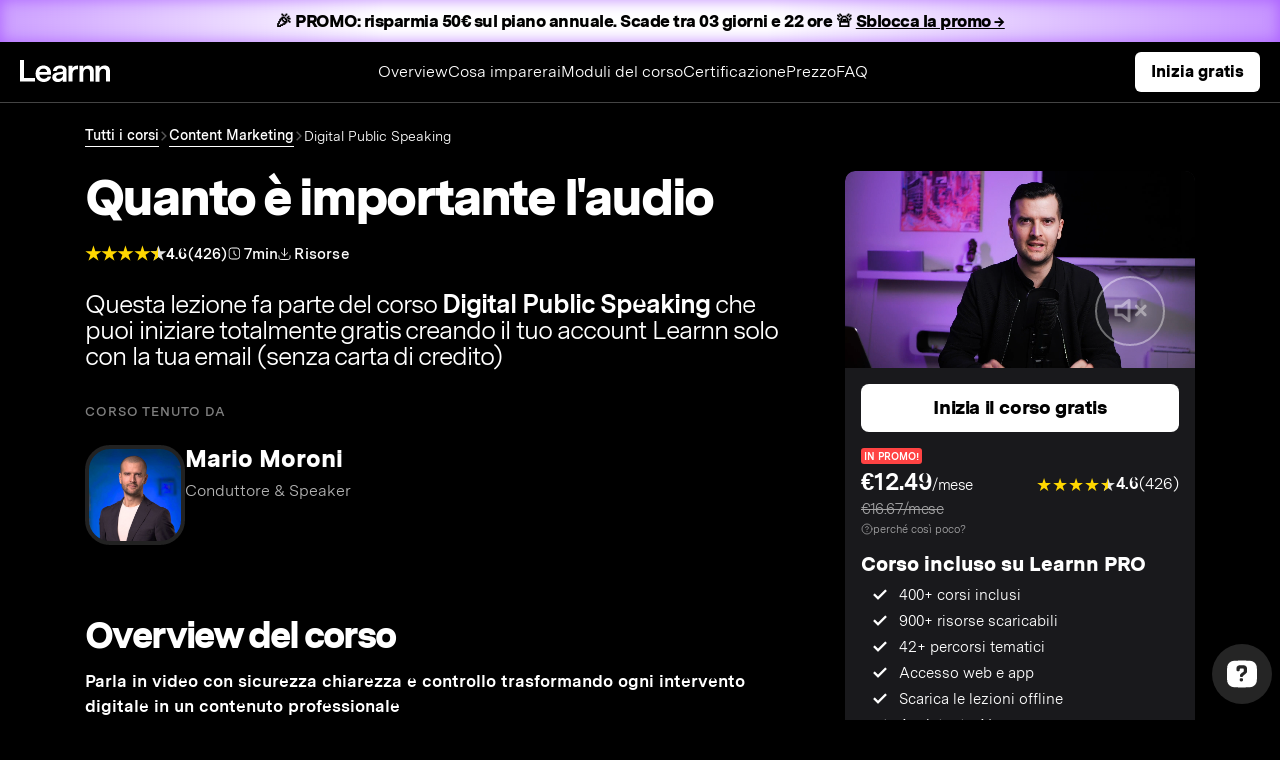

--- FILE ---
content_type: text/html; charset=UTF-8
request_url: https://learnn.com/lezione/895/
body_size: 59437
content:
<!DOCTYPE html>
<html lang="it-IT">
<head><meta charset="UTF-8"><script>if(navigator.userAgent.match(/MSIE|Internet Explorer/i)||navigator.userAgent.match(/Trident\/7\..*?rv:11/i)){var href=document.location.href;if(!href.match(/[?&]nowprocket/)){if(href.indexOf("?")==-1){if(href.indexOf("#")==-1){document.location.href=href+"?nowprocket=1"}else{document.location.href=href.replace("#","?nowprocket=1#")}}else{if(href.indexOf("#")==-1){document.location.href=href+"&nowprocket=1"}else{document.location.href=href.replace("#","&nowprocket=1#")}}}}</script><script>(()=>{class RocketLazyLoadScripts{constructor(){this.v="1.2.6",this.triggerEvents=["keydown","mousedown","mousemove","touchmove","touchstart","touchend","wheel"],this.userEventHandler=this.t.bind(this),this.touchStartHandler=this.i.bind(this),this.touchMoveHandler=this.o.bind(this),this.touchEndHandler=this.h.bind(this),this.clickHandler=this.u.bind(this),this.interceptedClicks=[],this.interceptedClickListeners=[],this.l(this),window.addEventListener("pageshow",(t=>{this.persisted=t.persisted,this.everythingLoaded&&this.m()})),this.CSPIssue=sessionStorage.getItem("rocketCSPIssue"),document.addEventListener("securitypolicyviolation",(t=>{this.CSPIssue||"script-src-elem"!==t.violatedDirective||"data"!==t.blockedURI||(this.CSPIssue=!0,sessionStorage.setItem("rocketCSPIssue",!0))})),document.addEventListener("DOMContentLoaded",(()=>{this.k()})),this.delayedScripts={normal:[],async:[],defer:[]},this.trash=[],this.allJQueries=[]}p(t){document.hidden?t.t():(this.triggerEvents.forEach((e=>window.addEventListener(e,t.userEventHandler,{passive:!0}))),window.addEventListener("touchstart",t.touchStartHandler,{passive:!0}),window.addEventListener("mousedown",t.touchStartHandler),document.addEventListener("visibilitychange",t.userEventHandler))}_(){this.triggerEvents.forEach((t=>window.removeEventListener(t,this.userEventHandler,{passive:!0}))),document.removeEventListener("visibilitychange",this.userEventHandler)}i(t){"HTML"!==t.target.tagName&&(window.addEventListener("touchend",this.touchEndHandler),window.addEventListener("mouseup",this.touchEndHandler),window.addEventListener("touchmove",this.touchMoveHandler,{passive:!0}),window.addEventListener("mousemove",this.touchMoveHandler),t.target.addEventListener("click",this.clickHandler),this.L(t.target,!0),this.S(t.target,"onclick","rocket-onclick"),this.C())}o(t){window.removeEventListener("touchend",this.touchEndHandler),window.removeEventListener("mouseup",this.touchEndHandler),window.removeEventListener("touchmove",this.touchMoveHandler,{passive:!0}),window.removeEventListener("mousemove",this.touchMoveHandler),t.target.removeEventListener("click",this.clickHandler),this.L(t.target,!1),this.S(t.target,"rocket-onclick","onclick"),this.M()}h(){window.removeEventListener("touchend",this.touchEndHandler),window.removeEventListener("mouseup",this.touchEndHandler),window.removeEventListener("touchmove",this.touchMoveHandler,{passive:!0}),window.removeEventListener("mousemove",this.touchMoveHandler)}u(t){t.target.removeEventListener("click",this.clickHandler),this.L(t.target,!1),this.S(t.target,"rocket-onclick","onclick"),this.interceptedClicks.push(t),t.preventDefault(),t.stopPropagation(),t.stopImmediatePropagation(),this.M()}O(){window.removeEventListener("touchstart",this.touchStartHandler,{passive:!0}),window.removeEventListener("mousedown",this.touchStartHandler),this.interceptedClicks.forEach((t=>{t.target.dispatchEvent(new MouseEvent("click",{view:t.view,bubbles:!0,cancelable:!0}))}))}l(t){EventTarget.prototype.addEventListenerWPRocketBase=EventTarget.prototype.addEventListener,EventTarget.prototype.addEventListener=function(e,i,o){"click"!==e||t.windowLoaded||i===t.clickHandler||t.interceptedClickListeners.push({target:this,func:i,options:o}),(this||window).addEventListenerWPRocketBase(e,i,o)}}L(t,e){this.interceptedClickListeners.forEach((i=>{i.target===t&&(e?t.removeEventListener("click",i.func,i.options):t.addEventListener("click",i.func,i.options))})),t.parentNode!==document.documentElement&&this.L(t.parentNode,e)}D(){return new Promise((t=>{this.P?this.M=t:t()}))}C(){this.P=!0}M(){this.P=!1}S(t,e,i){t.hasAttribute&&t.hasAttribute(e)&&(event.target.setAttribute(i,event.target.getAttribute(e)),event.target.removeAttribute(e))}t(){this._(this),"loading"===document.readyState?document.addEventListener("DOMContentLoaded",this.R.bind(this)):this.R()}k(){let t=[];document.querySelectorAll("script[type=rocketlazyloadscript][data-rocket-src]").forEach((e=>{let i=e.getAttribute("data-rocket-src");if(i&&!i.startsWith("data:")){0===i.indexOf("//")&&(i=location.protocol+i);try{const o=new URL(i).origin;o!==location.origin&&t.push({src:o,crossOrigin:e.crossOrigin||"module"===e.getAttribute("data-rocket-type")})}catch(t){}}})),t=[...new Map(t.map((t=>[JSON.stringify(t),t]))).values()],this.T(t,"preconnect")}async R(){this.lastBreath=Date.now(),this.j(this),this.F(this),this.I(),this.W(),this.q(),await this.A(this.delayedScripts.normal),await this.A(this.delayedScripts.defer),await this.A(this.delayedScripts.async);try{await this.U(),await this.H(this),await this.J()}catch(t){console.error(t)}window.dispatchEvent(new Event("rocket-allScriptsLoaded")),this.everythingLoaded=!0,this.D().then((()=>{this.O()})),this.N()}W(){document.querySelectorAll("script[type=rocketlazyloadscript]").forEach((t=>{t.hasAttribute("data-rocket-src")?t.hasAttribute("async")&&!1!==t.async?this.delayedScripts.async.push(t):t.hasAttribute("defer")&&!1!==t.defer||"module"===t.getAttribute("data-rocket-type")?this.delayedScripts.defer.push(t):this.delayedScripts.normal.push(t):this.delayedScripts.normal.push(t)}))}async B(t){if(await this.G(),!0!==t.noModule||!("noModule"in HTMLScriptElement.prototype))return new Promise((e=>{let i;function o(){(i||t).setAttribute("data-rocket-status","executed"),e()}try{if(navigator.userAgent.indexOf("Firefox/")>0||""===navigator.vendor||this.CSPIssue)i=document.createElement("script"),[...t.attributes].forEach((t=>{let e=t.nodeName;"type"!==e&&("data-rocket-type"===e&&(e="type"),"data-rocket-src"===e&&(e="src"),i.setAttribute(e,t.nodeValue))})),t.text&&(i.text=t.text),i.hasAttribute("src")?(i.addEventListener("load",o),i.addEventListener("error",(function(){i.setAttribute("data-rocket-status","failed-network"),e()})),setTimeout((()=>{i.isConnected||e()}),1)):(i.text=t.text,o()),t.parentNode.replaceChild(i,t);else{const i=t.getAttribute("data-rocket-type"),s=t.getAttribute("data-rocket-src");i?(t.type=i,t.removeAttribute("data-rocket-type")):t.removeAttribute("type"),t.addEventListener("load",o),t.addEventListener("error",(i=>{this.CSPIssue&&i.target.src.startsWith("data:")?(console.log("WPRocket: data-uri blocked by CSP -> fallback"),t.removeAttribute("src"),this.B(t).then(e)):(t.setAttribute("data-rocket-status","failed-network"),e())})),s?(t.removeAttribute("data-rocket-src"),t.src=s):t.src="data:text/javascript;base64,"+window.btoa(unescape(encodeURIComponent(t.text)))}}catch(i){t.setAttribute("data-rocket-status","failed-transform"),e()}}));t.setAttribute("data-rocket-status","skipped")}async A(t){const e=t.shift();return e&&e.isConnected?(await this.B(e),this.A(t)):Promise.resolve()}q(){this.T([...this.delayedScripts.normal,...this.delayedScripts.defer,...this.delayedScripts.async],"preload")}T(t,e){var i=document.createDocumentFragment();t.forEach((t=>{const o=t.getAttribute&&t.getAttribute("data-rocket-src")||t.src;if(o&&!o.startsWith("data:")){const s=document.createElement("link");s.href=o,s.rel=e,"preconnect"!==e&&(s.as="script"),t.getAttribute&&"module"===t.getAttribute("data-rocket-type")&&(s.crossOrigin=!0),t.crossOrigin&&(s.crossOrigin=t.crossOrigin),t.integrity&&(s.integrity=t.integrity),i.appendChild(s),this.trash.push(s)}})),document.head.appendChild(i)}j(t){let e={};function i(i,o){return e[o].eventsToRewrite.indexOf(i)>=0&&!t.everythingLoaded?"rocket-"+i:i}function o(t,o){!function(t){e[t]||(e[t]={originalFunctions:{add:t.addEventListener,remove:t.removeEventListener},eventsToRewrite:[]},t.addEventListener=function(){arguments[0]=i(arguments[0],t),e[t].originalFunctions.add.apply(t,arguments)},t.removeEventListener=function(){arguments[0]=i(arguments[0],t),e[t].originalFunctions.remove.apply(t,arguments)})}(t),e[t].eventsToRewrite.push(o)}function s(e,i){let o=e[i];e[i]=null,Object.defineProperty(e,i,{get:()=>o||function(){},set(s){t.everythingLoaded?o=s:e["rocket"+i]=o=s}})}o(document,"DOMContentLoaded"),o(window,"DOMContentLoaded"),o(window,"load"),o(window,"pageshow"),o(document,"readystatechange"),s(document,"onreadystatechange"),s(window,"onload"),s(window,"onpageshow");try{Object.defineProperty(document,"readyState",{get:()=>t.rocketReadyState,set(e){t.rocketReadyState=e},configurable:!0}),document.readyState="loading"}catch(t){console.log("WPRocket DJE readyState conflict, bypassing")}}F(t){let e;function i(e){return t.everythingLoaded?e:e.split(" ").map((t=>"load"===t||0===t.indexOf("load.")?"rocket-jquery-load":t)).join(" ")}function o(o){function s(t){const e=o.fn[t];o.fn[t]=o.fn.init.prototype[t]=function(){return this[0]===window&&("string"==typeof arguments[0]||arguments[0]instanceof String?arguments[0]=i(arguments[0]):"object"==typeof arguments[0]&&Object.keys(arguments[0]).forEach((t=>{const e=arguments[0][t];delete arguments[0][t],arguments[0][i(t)]=e}))),e.apply(this,arguments),this}}o&&o.fn&&!t.allJQueries.includes(o)&&(o.fn.ready=o.fn.init.prototype.ready=function(e){return t.domReadyFired?e.bind(document)(o):document.addEventListener("rocket-DOMContentLoaded",(()=>e.bind(document)(o))),o([])},s("on"),s("one"),t.allJQueries.push(o)),e=o}o(window.jQuery),Object.defineProperty(window,"jQuery",{get:()=>e,set(t){o(t)}})}async H(t){const e=document.querySelector("script[data-webpack]");e&&(await async function(){return new Promise((t=>{e.addEventListener("load",t),e.addEventListener("error",t)}))}(),await t.K(),await t.H(t))}async U(){this.domReadyFired=!0;try{document.readyState="interactive"}catch(t){}await this.G(),document.dispatchEvent(new Event("rocket-readystatechange")),await this.G(),document.rocketonreadystatechange&&document.rocketonreadystatechange(),await this.G(),document.dispatchEvent(new Event("rocket-DOMContentLoaded")),await this.G(),window.dispatchEvent(new Event("rocket-DOMContentLoaded"))}async J(){try{document.readyState="complete"}catch(t){}await this.G(),document.dispatchEvent(new Event("rocket-readystatechange")),await this.G(),document.rocketonreadystatechange&&document.rocketonreadystatechange(),await this.G(),window.dispatchEvent(new Event("rocket-load")),await this.G(),window.rocketonload&&window.rocketonload(),await this.G(),this.allJQueries.forEach((t=>t(window).trigger("rocket-jquery-load"))),await this.G();const t=new Event("rocket-pageshow");t.persisted=this.persisted,window.dispatchEvent(t),await this.G(),window.rocketonpageshow&&window.rocketonpageshow({persisted:this.persisted}),this.windowLoaded=!0}m(){document.onreadystatechange&&document.onreadystatechange(),window.onload&&window.onload(),window.onpageshow&&window.onpageshow({persisted:this.persisted})}I(){const t=new Map;document.write=document.writeln=function(e){const i=document.currentScript;i||console.error("WPRocket unable to document.write this: "+e);const o=document.createRange(),s=i.parentElement;let n=t.get(i);void 0===n&&(n=i.nextSibling,t.set(i,n));const c=document.createDocumentFragment();o.setStart(c,0),c.appendChild(o.createContextualFragment(e)),s.insertBefore(c,n)}}async G(){Date.now()-this.lastBreath>45&&(await this.K(),this.lastBreath=Date.now())}async K(){return document.hidden?new Promise((t=>setTimeout(t))):new Promise((t=>requestAnimationFrame(t)))}N(){this.trash.forEach((t=>t.remove()))}static run(){const t=new RocketLazyLoadScripts;t.p(t)}}RocketLazyLoadScripts.run()})();</script>
	
	<meta name="viewport" content="width=device-width, initial-scale=1.0, viewport-fit=cover" />		    <!-- user_redirect_script -->
    <script data-minify="1" src="https://learnn.com/wp-content/cache/min/1/wp-content/themes/lucamastella/js/user-redirect.js?ver=1768654010" defer></script>
    
    <meta name='robots' content='index, follow, max-image-preview:large, max-snippet:-1, max-video-preview:-1' />

	<!-- This site is optimized with the Yoast SEO plugin v20.1 - https://yoast.com/wordpress/plugins/seo/ -->
	<title>Quanto è importante l&#039;audio | Corso Digital Public Speaking: migliorare la comunicazione davanti alla telecamera | Inizia Gratis su Learnn</title><style id="rocket-critical-css">:root{--blue:#007bff;--indigo:#6610f2;--purple:#6f42c1;--pink:#e83e8c;--red:#dc3545;--orange:#fd7e14;--yellow:#ffc107;--green:#28a745;--teal:#20c997;--cyan:#17a2b8;--white:#fff;--gray:#6c757d;--gray-dark:#343a40;--primary:#007bff;--secondary:#6c757d;--success:#28a745;--info:#17a2b8;--warning:#ffc107;--danger:#dc3545;--light:#f8f9fa;--dark:#343a40;--breakpoint-xs:0;--breakpoint-sm:576px;--breakpoint-md:768px;--breakpoint-lg:992px;--breakpoint-xl:1200px;--font-family-sans-serif:-apple-system,BlinkMacSystemFont,"Segoe UI",Roboto,"Helvetica Neue",Arial,sans-serif,"Apple Color Emoji","Segoe UI Emoji","Segoe UI Symbol";--font-family-monospace:SFMono-Regular,Menlo,Monaco,Consolas,"Liberation Mono","Courier New",monospace}*,::after,::before{box-sizing:border-box}html{font-family:sans-serif;line-height:1.15;-webkit-text-size-adjust:100%;-ms-text-size-adjust:100%;-ms-overflow-style:scrollbar}@-ms-viewport{width:device-width}header,nav,section{display:block}body{margin:0;font-family:-apple-system,BlinkMacSystemFont,"Segoe UI",Roboto,"Helvetica Neue",Arial,sans-serif,"Apple Color Emoji","Segoe UI Emoji","Segoe UI Symbol";font-size:1rem;font-weight:400;line-height:1.5;color:#212529;text-align:left;background-color:#fff}h2,h3,h4{margin-top:0;margin-bottom:.5rem}p{margin-top:0;margin-bottom:1rem}ul{margin-top:0;margin-bottom:1rem}ul ul{margin-bottom:0}strong{font-weight:bolder}small{font-size:80%}a{color:#007bff;text-decoration:none;background-color:transparent;-webkit-text-decoration-skip:objects}img{vertical-align:middle;border-style:none}svg:not(:root){overflow:hidden}button{border-radius:0}button{margin:0;font-family:inherit;font-size:inherit;line-height:inherit}button{overflow:visible}button{text-transform:none}button,html [type=button]{-webkit-appearance:button}[type=button]::-moz-focus-inner,button::-moz-focus-inner{padding:0;border-style:none}::-webkit-file-upload-button{font:inherit;-webkit-appearance:button}h2,h3,h4{margin-bottom:.5rem;font-family:inherit;font-weight:500;line-height:1.2;color:inherit}h2{font-size:2rem}h3{font-size:1.75rem}h4{font-size:1.5rem}.small,small{font-size:80%;font-weight:400}.container{width:100%;padding-right:15px;padding-left:15px;margin-right:auto;margin-left:auto}@media (min-width:576px){.container{max-width:540px}}@media (min-width:768px){.container{max-width:720px}}@media (min-width:992px){.container{max-width:960px}}@media (min-width:1200px){.container{max-width:1140px}}.container-fluid{width:100%;padding-right:15px;padding-left:15px;margin-right:auto;margin-left:auto}.row{display:-webkit-box;display:-ms-flexbox;display:flex;-ms-flex-wrap:wrap;flex-wrap:wrap;margin-right:-15px;margin-left:-15px}.col-12,.col-6,.col-md-12,.col-md-2,.col-md-3{position:relative;width:100%;min-height:1px;padding-right:15px;padding-left:15px}.col-6{-webkit-box-flex:0;-ms-flex:0 0 50%;flex:0 0 50%;max-width:50%}.col-12{-webkit-box-flex:0;-ms-flex:0 0 100%;flex:0 0 100%;max-width:100%}@media (min-width:768px){.col-md-2{-webkit-box-flex:0;-ms-flex:0 0 16.666667%;flex:0 0 16.666667%;max-width:16.666667%}.col-md-3{-webkit-box-flex:0;-ms-flex:0 0 25%;flex:0 0 25%;max-width:25%}.col-md-12{-webkit-box-flex:0;-ms-flex:0 0 100%;flex:0 0 100%;max-width:100%}.offset-md-1{margin-left:8.333333%}}.btn{display:inline-block;font-weight:400;text-align:center;white-space:nowrap;vertical-align:middle;border:1px solid transparent;padding:.375rem .75rem;font-size:1rem;line-height:1.5;border-radius:.25rem}.btn-outline-light{color:#f8f9fa;background-color:transparent;background-image:none;border-color:#f8f9fa}.dropdown,.dropup{position:relative}.dropdown-toggle::after{display:inline-block;width:0;height:0;margin-left:.255em;vertical-align:.255em;content:"";border-top:.3em solid;border-right:.3em solid transparent;border-bottom:0;border-left:.3em solid transparent}.dropdown-menu{position:absolute;top:100%;left:0;z-index:1000;display:none;float:left;min-width:10rem;padding:.5rem 0;margin:.125rem 0 0;font-size:1rem;color:#212529;text-align:left;list-style:none;background-color:#fff;background-clip:padding-box;border:1px solid rgba(0,0,0,.15);border-radius:.25rem}.dropup .dropdown-menu{margin-top:0;margin-bottom:.125rem}.dropup .dropdown-toggle::after{display:inline-block;width:0;height:0;margin-left:.255em;vertical-align:.255em;content:"";border-top:0;border-right:.3em solid transparent;border-bottom:.3em solid;border-left:.3em solid transparent}.nav-link{display:block;padding:.5rem 1rem}.d-flex{display:-webkit-box!important;display:-ms-flexbox!important;display:flex!important}.justify-content-between{-webkit-box-pack:justify!important;-ms-flex-pack:justify!important;justify-content:space-between!important}.align-items-center{-webkit-box-align:center!important;-ms-flex-align:center!important;align-items:center!important}.mb-2{margin-bottom:.5rem!important}.mb-3{margin-bottom:1rem!important}.mb-4{margin-bottom:1.5rem!important}.mb-5{margin-bottom:3rem!important}.p-1{padding:.25rem!important}.pb-1{padding-bottom:.25rem!important}.pl-2{padding-left:.5rem!important}.pr-3{padding-right:1rem!important}.pl-3{padding-left:1rem!important}.pt-4{padding-top:1.5rem!important}.pb-4{padding-bottom:1.5rem!important}.pt-5{padding-top:3rem!important}.pr-5{padding-right:3rem!important}.pb-5{padding-bottom:3rem!important}@media (min-width:768px){.mb-md-2{margin-bottom:.5rem!important}.pl-md-0{padding-left:0!important}.pr-md-3{padding-right:1rem!important}}.far{-moz-osx-font-smoothing:grayscale;-webkit-font-smoothing:antialiased;display:inline-block;font-style:normal;font-variant:normal;text-rendering:auto;line-height:1}.fa-check-circle:before{content:"\f058"}@font-face{font-family:"Font Awesome 5 Pro";font-style:normal;font-weight:300;font-display:swap;src:url(https://pro.fontawesome.com/releases/v5.13.0/webfonts/fa-light-300.eot);src:url(https://pro.fontawesome.com/releases/v5.13.0/webfonts/fa-light-300.eot?#iefix) format("embedded-opentype"),url(https://pro.fontawesome.com/releases/v5.13.0/webfonts/fa-light-300.woff2) format("woff2"),url(https://pro.fontawesome.com/releases/v5.13.0/webfonts/fa-light-300.woff) format("woff"),url(https://pro.fontawesome.com/releases/v5.13.0/webfonts/fa-light-300.ttf) format("truetype"),url(https://pro.fontawesome.com/releases/v5.13.0/webfonts/fa-light-300.svg#fontawesome) format("svg")}@font-face{font-family:"Font Awesome 5 Pro";font-style:normal;font-weight:400;font-display:swap;src:url(https://pro.fontawesome.com/releases/v5.13.0/webfonts/fa-regular-400.eot);src:url(https://pro.fontawesome.com/releases/v5.13.0/webfonts/fa-regular-400.eot?#iefix) format("embedded-opentype"),url(https://pro.fontawesome.com/releases/v5.13.0/webfonts/fa-regular-400.woff2) format("woff2"),url(https://pro.fontawesome.com/releases/v5.13.0/webfonts/fa-regular-400.woff) format("woff"),url(https://pro.fontawesome.com/releases/v5.13.0/webfonts/fa-regular-400.ttf) format("truetype"),url(https://pro.fontawesome.com/releases/v5.13.0/webfonts/fa-regular-400.svg#fontawesome) format("svg")}.far{font-family:"Font Awesome 5 Pro"}.far{font-weight:400}@font-face{font-family:"Font Awesome 5 Pro";font-style:normal;font-weight:900;font-display:swap;src:url(https://pro.fontawesome.com/releases/v5.13.0/webfonts/fa-solid-900.eot);src:url(https://pro.fontawesome.com/releases/v5.13.0/webfonts/fa-solid-900.eot?#iefix) format("embedded-opentype"),url(https://pro.fontawesome.com/releases/v5.13.0/webfonts/fa-solid-900.woff2) format("woff2"),url(https://pro.fontawesome.com/releases/v5.13.0/webfonts/fa-solid-900.woff) format("woff"),url(https://pro.fontawesome.com/releases/v5.13.0/webfonts/fa-solid-900.ttf) format("truetype"),url(https://pro.fontawesome.com/releases/v5.13.0/webfonts/fa-solid-900.svg#fontawesome) format("svg")}@font-face{font-family:"Messina Sans";src:url(https://learnn.com/wp-content/themes/lucamastella/fonts/MessinaSansWeb-Black.woff2) format("woff2"),url(https://learnn.com/wp-content/themes/lucamastella/fonts/MessinaSans-Bold.woff) format("woff");font-weight:800;font-display:swap}@font-face{font-family:"Messina Sans";src:url(https://learnn.com/wp-content/themes/lucamastella/fonts/MessinaSans-Bold.woff2) format("woff2"),url(https://learnn.com/wp-content/themes/lucamastella/fonts/MessinaSans-Bold.woff) format("woff");font-weight:700;font-display:swap}@font-face{font-family:"Messina Sans";src:url(https://learnn.com/wp-content/themes/lucamastella/fonts/MessinaSans-SemiBold.woff2) format("woff2"),url(https://learnn.com/wp-content/themes/lucamastella/fonts/MessinaSans-SemiBold.woff) format("woff");font-weight:600;font-display:swap}@font-face{font-family:"Messina Sans";src:url(https://learnn.com/wp-content/themes/lucamastella/fonts/MessinaSans-Book.woff2) format("woff2"),url(https://learnn.com/wp-content/themes/lucamastella/fonts/MessinaSans-Book.woff) format("woff");font-weight:400;font-display:swap}@font-face{font-family:"Messina Sans";src:url(https://learnn.com/wp-content/themes/lucamastella/fonts/MessinaSans-Light.woff2) format("woff2"),url(https://learnn.com/wp-content/themes/lucamastella/fonts/MessinaSans-Light.woff) format("woff");font-weight:300;font-display:swap}body{font-family:"Messina Sans",sans-serif;color:white;font-weight:400}.logo{max-width:200px;height:auto}.footer-logo{width:100px;height:auto}.footer-title{font-weight:600;font-size:1.1rem}.ft-link{color:white;margin-bottom:1rem}.footer-content-fixed{font-size:13px;line-height:1.33337;font-weight:400}.footer-content-fixed-lg{font-size:16px;line-height:1.33337;font-weight:400}h2{font-size:55px;letter-spacing:-0.04em}h3{font-size:24px;font-weight:600}.c-white{color:white!important}.bg-black{background-color:black}.nav-link{color:white!important;font-size:16px;font-family:"Messina Sans",sans-serif;font-weight:400}.dropdown-toggle::after{vertical-align:0.2em}.dropdown-menu{background-color:black;border:1px solid rgb(255,255,255,0.3)}.btn{font-family:"Messina Sans",sans-serif;font-weight:600}.btn-header-white{background-color:white;color:black!important;font-size:16px;padding:4px 40px;border-radius:4px;border:1px solid rgb(255,255,255);font-weight:700;margin-left:1rem}.el-container{padding-top:44px}@media screen and (max-width:768px){.logo{max-width:150px;height:auto}.btn-header-white{background-color:white;color:black!important;font-size:11px;padding:4px 15px;margin-right:10px;border-radius:4px;border:1px solid rgb(255,255,255)}.mobile-center{text-align:center}h2{font-size:32px;line-height:1.125;letter-spacing:-0.04em}h3{font-size:21px!important;line-height:1.19048;font-weight:600}h4{font-size:1.2rem}.copyright{margin-bottom:1rem}}@media screen and (min-width:768px){.nav-link{padding-right:1.5rem!important;padding-left:1.5rem!important}}@media screen and (max-width:576px){.el-container{padding-top:60px}.footer-content-fixed-lg{font-size:13px;line-height:1.33337;font-weight:400}}.elementor-screen-only{position:absolute;top:-10000em;width:1px;height:1px;margin:-1px;padding:0;overflow:hidden;clip:rect(0,0,0,0);border:0}.elementor *,.elementor :after,.elementor :before{box-sizing:border-box}.elementor a{box-shadow:none;text-decoration:none}.elementor img{height:auto;max-width:100%;border:none;border-radius:0;box-shadow:none}.elementor .elementor-background-overlay{height:100%;width:100%;top:0;left:0;position:absolute}.elementor-element{--flex-direction:initial;--flex-wrap:initial;--justify-content:initial;--align-items:initial;--align-content:initial;--gap:initial;--flex-basis:initial;--flex-grow:initial;--flex-shrink:initial;--order:initial;--align-self:initial;flex-basis:var(--flex-basis);flex-grow:var(--flex-grow);flex-shrink:var(--flex-shrink);order:var(--order);align-self:var(--align-self)}.elementor-align-left{text-align:left}.elementor-align-left .elementor-button{width:auto}@media (max-width:767px){.elementor-mobile-align-justify .elementor-button{width:100%}}:root{--page-title-display:block}.elementor-section{position:relative}.elementor-section .elementor-container{display:flex;margin-right:auto;margin-left:auto;position:relative}@media (max-width:1024px){.elementor-section .elementor-container{flex-wrap:wrap}}.elementor-section.elementor-section-boxed>.elementor-container{max-width:1140px}.elementor-section.elementor-section-items-middle>.elementor-container{align-items:center}.elementor-widget-wrap{position:relative;width:100%;flex-wrap:wrap;align-content:flex-start}.elementor:not(.elementor-bc-flex-widget) .elementor-widget-wrap{display:flex}.elementor-widget-wrap>.elementor-element{width:100%}.elementor-widget{position:relative}.elementor-widget:not(:last-child){margin-bottom:20px}.elementor-column{position:relative;min-height:1px;display:flex}.elementor-column-gap-default>.elementor-column>.elementor-element-populated{padding:10px}@media (min-width:768px){.elementor-column.elementor-col-50{width:50%}.elementor-column.elementor-col-100{width:100%}}@media (max-width:767px){.elementor-column{width:100%}}.elementor-button{display:inline-block;line-height:1;background-color:#69727d;font-size:15px;padding:12px 24px;border-radius:3px;color:#fff;fill:#fff;text-align:center}.elementor-button:visited{color:#fff}.elementor-button-content-wrapper{display:flex;justify-content:center;flex-direction:row;gap:5px}.elementor-button-text{display:inline-block}.elementor-button span{text-decoration:inherit}.elementor-icon{display:inline-block;line-height:1;color:#69727d;font-size:50px;text-align:center}.elementor-icon i{width:1em;height:1em;position:relative;display:block}.elementor-icon i:before{position:absolute;left:50%;transform:translateX(-50%)}.elementor-element{--swiper-theme-color:#000;--swiper-navigation-size:44px;--swiper-pagination-bullet-size:6px;--swiper-pagination-bullet-horizontal-gap:6px}@media (max-width:767px){.elementor .elementor-hidden-phone{display:none}}@media (min-width:768px) and (max-width:1024px){.elementor .elementor-hidden-tablet{display:none}}@media (min-width:1025px) and (max-width:99999px){.elementor .elementor-hidden-desktop{display:none}}.elementor-widget-divider{--divider-border-style:none;--divider-border-width:1px;--divider-color:#0c0d0e;--divider-icon-size:20px;--divider-element-spacing:10px;--divider-pattern-height:24px;--divider-pattern-size:20px;--divider-pattern-url:none;--divider-pattern-repeat:repeat-x}.elementor-widget-divider .elementor-divider{display:flex}.elementor-widget-divider .elementor-divider__text{font-size:15px;line-height:1;max-width:95%}.elementor-widget-divider .elementor-divider__element{margin:0 var(--divider-element-spacing);flex-shrink:0}.elementor-widget-divider .elementor-divider-separator{display:flex;margin:0;direction:ltr}.elementor-widget-divider--view-line_text .elementor-divider-separator{align-items:center}.elementor-widget-divider--view-line_text .elementor-divider-separator:after,.elementor-widget-divider--view-line_text .elementor-divider-separator:before{display:block;content:"";border-block-end:0;flex-grow:1;border-block-start:var(--divider-border-width) var(--divider-border-style) var(--divider-color)}.elementor-widget-divider--element-align-left .elementor-divider-separator:before{content:none}.elementor-widget-divider--element-align-left .elementor-divider__element{margin-left:0}.elementor-heading-title{padding:0;margin:0;line-height:1}.elementor-widget-icon-box .elementor-icon-box-wrapper{display:block;text-align:center}.elementor-widget-icon-box .elementor-icon-box-icon{margin-bottom:var(--icon-box-icon-margin,15px);margin-right:auto;margin-left:auto}@media (min-width:768px){.elementor-widget-icon-box.elementor-vertical-align-top .elementor-icon-box-wrapper{align-items:flex-start}}.elementor-widget-icon-box.elementor-position-left .elementor-icon-box-wrapper{display:flex}.elementor-widget-icon-box.elementor-position-left .elementor-icon-box-icon{display:inline-flex;flex:0 0 auto}.elementor-widget-icon-box.elementor-position-left .elementor-icon-box-wrapper{text-align:start;flex-direction:row}.elementor-widget-icon-box.elementor-position-left .elementor-icon-box-icon{margin-right:var(--icon-box-icon-margin,15px);margin-left:0;margin-bottom:unset}@media (max-width:767px){.elementor-widget-icon-box.elementor-mobile-position-top .elementor-icon-box-wrapper{display:block;text-align:center;flex-direction:unset}.elementor-widget-icon-box.elementor-mobile-position-top .elementor-icon-box-icon{margin-bottom:var(--icon-box-icon-margin,15px);margin-right:auto;margin-left:auto}.elementor-widget-icon-box.elementor-position-left .elementor-icon-box-icon{display:block;flex:unset}}.elementor-widget-icon-box .elementor-icon-box-content{flex-grow:1}.elementor-widget-icon-box .elementor-icon-box-description{margin:0}.elementor-kit-362{--e-global-color-primary:#000000;--e-global-color-secondary:#FFFFFF;--e-global-color-text:#000000;--e-global-color-accent:#FFFFFF;--e-global-color-86fd424:#131313;--e-global-typography-primary-font-family:"Messina Sans";--e-global-typography-primary-font-size:5rem;--e-global-typography-primary-font-weight:600;--e-global-typography-primary-letter-spacing:-0.4px;--e-global-typography-secondary-font-family:"Messina Sans";--e-global-typography-secondary-font-size:2.5rem;--e-global-typography-secondary-font-weight:600;--e-global-typography-secondary-letter-spacing:-0.4px;--e-global-typography-text-font-family:"Messina Sans";--e-global-typography-text-font-size:1.2rem;--e-global-typography-text-font-weight:normal;--e-global-typography-text-letter-spacing:-0.4px;--e-global-typography-accent-font-family:"Messina Sans";--e-global-typography-accent-font-weight:500;--e-global-typography-accent-letter-spacing:-0.4px;--e-global-typography-cac3c68-font-size:2.8rem;--e-global-typography-cac3c68-font-weight:700;--e-global-typography-cac3c68-line-height:1.3em;--e-global-typography-cac3c68-letter-spacing:-2.2px;--e-global-typography-2885167-font-size:2.5rem;--e-global-typography-2885167-font-weight:700;--e-global-typography-2885167-line-height:1.1em;--e-global-typography-2885167-letter-spacing:-1.4px;--e-global-typography-d398bb9-font-size:5rem;--e-global-typography-d398bb9-font-weight:700;--e-global-typography-d398bb9-line-height:1.1em;--e-global-typography-d398bb9-letter-spacing:-3.2px;--e-global-typography-6850334-font-size:3.2rem;--e-global-typography-6850334-font-weight:700;--e-global-typography-6850334-line-height:0.9em;--e-global-typography-6850334-letter-spacing:-2.7px;--e-global-typography-bf87b6b-font-size:23px;--e-global-typography-bf87b6b-line-height:1.3em;--e-global-typography-bf87b6b-letter-spacing:-0.4px;background-color:#00000000}.elementor-kit-362 button,.elementor-kit-362 .elementor-button{font-family:"Messina Sans",sans-serif;font-size:1.2rem;font-weight:700;text-decoration:none;color:var(--e-global-color-primary);background-color:var(--e-global-color-secondary);border-radius:5px 5px 5px 5px;padding:12px 25px 12px 25px}.elementor-section.elementor-section-boxed>.elementor-container{max-width:1140px}.elementor-widget:not(:last-child){margin-block-end:20px}.elementor-element{--widgets-spacing:20px 20px}@media (max-width:1024px){.elementor-kit-362{--e-global-typography-text-font-size:20px;--e-global-typography-2885167-font-size:36px;--e-global-typography-d398bb9-font-size:4.8rem}.elementor-section.elementor-section-boxed>.elementor-container{max-width:1024px}}@media (max-width:767px){.elementor-kit-362{--e-global-typography-text-font-size:1.1rem;--e-global-typography-cac3c68-font-size:2.2rem;--e-global-typography-cac3c68-line-height:1.1em;--e-global-typography-2885167-font-size:2rem;--e-global-typography-d398bb9-font-size:3.4rem;--e-global-typography-6850334-font-size:2.4rem;--e-global-typography-bf87b6b-font-size:18px}.elementor-section.elementor-section-boxed>.elementor-container{max-width:767px}}.elementor-location-footer:before,.elementor-location-header:before{content:"";display:table;clear:both}[data-elementor-type=popup]:not(.elementor-edit-area){display:none}.elementor-42420 .elementor-element.elementor-element-a705bac>.elementor-container{max-width:832px}.elementor-42420 .elementor-element.elementor-element-a705bac:not(.elementor-motion-effects-element-type-background){background-color:#000000}.elementor-42420 .elementor-element.elementor-element-a705bac>.elementor-background-overlay{background-color:transparent;background-image:linear-gradient(180deg,#00000091 0%,#000000 100%);opacity:1}.elementor-42420 .elementor-element.elementor-element-a705bac{padding:4rem 0rem 4rem 0rem}.elementor-42420 .elementor-element.elementor-element-2cc94a5.elementor-column.elementor-element[data-element_type="column"]>.elementor-widget-wrap.elementor-element-populated{align-content:flex-start;align-items:flex-start}.elementor-42420 .elementor-element.elementor-element-2cc94a5>.elementor-element-populated{padding:0rem 0rem 0rem 0rem}.elementor-42420 .elementor-element.elementor-element-4c842f8{text-align:center}.elementor-42420 .elementor-element.elementor-element-4c842f8 .elementor-heading-title{color:var(--e-global-color-secondary);font-size:75px;font-weight:800;text-shadow:0px 0px 8px rgba(0,0,0,0.3)}@media (max-width:767px){.elementor-42420 .elementor-element.elementor-element-2cc94a5>.elementor-element-populated{padding:1rem 1rem 1rem 1rem}.elementor-42420 .elementor-element.elementor-element-4c842f8 .elementor-heading-title{font-size:2.5rem}}div#topBar{display:none!important}.elementor-33527 .elementor-element.elementor-element-3afbd24>.elementor-container{min-height:50px}.elementor-33527 .elementor-element.elementor-element-3afbd24:not(.elementor-motion-effects-element-type-background){background-color:var(--e-global-color-primary)}.elementor-33527 .elementor-element.elementor-element-3afbd24{border-style:solid;border-width:0px 0px 0.5px 0px;border-color:#FFFFFF4D;padding:0px 0px 0px 0px}.elementor-33527 .elementor-element.elementor-element-1145d1a>.elementor-element-populated{padding:0px 0px 0px 0px}.elementor-5981 .elementor-element.elementor-element-98ef2db:not(.elementor-motion-effects-element-type-background){background-color:var(--e-global-color-primary)}.elementor-5981 .elementor-element.elementor-element-98ef2db{margin-top:0px;margin-bottom:0px;padding:0px 0px 0px 0px}.elementor-5981 .elementor-element.elementor-element-db51aa6>.elementor-element-populated{margin:0px 0px 0px 0px;--e-column-margin-right:0px;--e-column-margin-left:0px;padding:0px 0px 0px 0px}@media (max-width:767px){.elementor-5981 .elementor-element.elementor-element-db51aa6>.elementor-element-populated{padding:0px 10px 0px 10px}}.copyright a{color:#fff;text-decoration:underline}.elementor-4534 .elementor-element.elementor-element-5dbfa525{padding:20px 20px 20px 20px}.elementor-4534 .elementor-element.elementor-element-71176562:not(.elementor-motion-effects-element-type-background)>.elementor-widget-wrap{background-color:#F9F9F9}.elementor-4534 .elementor-element.elementor-element-71176562>.elementor-element-populated{border-radius:7px 0px 0px 7px}.elementor-4534 .elementor-element.elementor-element-71176562>.elementor-element-populated{padding:40px 40px 40px 40px}.elementor-4534 .elementor-element.elementor-element-366301d .elementor-heading-title{font-size:var(--e-global-typography-2885167-font-size);font-weight:var(--e-global-typography-2885167-font-weight);line-height:var(--e-global-typography-2885167-line-height);letter-spacing:var(--e-global-typography-2885167-letter-spacing)}.elementor-4534 .elementor-element.elementor-element-2ba56d0>.elementor-widget-container{margin:0px 0px -10px 0px}.elementor-4534 .elementor-element.elementor-element-2ba56d0{font-size:16px}.elementor-4534 .elementor-element.elementor-element-8338248{font-weight:400}.elementor-4534 .elementor-element.elementor-element-8e50986>.elementor-widget-container{margin:0px 0px 0px 0px;padding:0px 0px 0px 0px}.elementor-4534 .elementor-element.elementor-element-8e50986 .elementor-heading-title{font-size:2.2rem;font-weight:700;line-height:1.1em;letter-spacing:-1.4px}.elementor-4534 .elementor-element.elementor-element-e3f71ea .elementor-button{font-size:22px;fill:var(--e-global-color-secondary);color:var(--e-global-color-secondary);background-color:var(--e-global-color-primary);border-radius:6px 6px 6px 6px}.elementor-4534 .elementor-element.elementor-element-09ddbba>.elementor-widget-container{margin:0px 0px 0px 0px}.elementor-4534 .elementor-element.elementor-element-09ddbba{font-size:16px}.elementor-4534 .elementor-element.elementor-element-ec39bf9{margin-top:0px;margin-bottom:0px;padding:0px 0px 0px 0px}.elementor-4534 .elementor-element.elementor-element-ff4a8a3>.elementor-element-populated{margin:0px 0px 0px 0px;--e-column-margin-right:0px;--e-column-margin-left:0px;padding:0px 0px 0px 0px}.elementor-4534 .elementor-element.elementor-element-b17d5d0{--divider-border-style:solid;--divider-color:#D3D3D3;--divider-border-width:1px}.elementor-4534 .elementor-element.elementor-element-b17d5d0 .elementor-divider-separator{width:100%;margin:0 auto;margin-left:0}.elementor-4534 .elementor-element.elementor-element-b17d5d0 .elementor-divider{text-align:left;padding-block-start:10px;padding-block-end:10px}.elementor-4534 .elementor-element.elementor-element-b17d5d0 .elementor-divider__text{color:#B8B8B8;font-size:12px;text-transform:uppercase;letter-spacing:1px}.elementor-4534 .elementor-element.elementor-element-a2d3264>.elementor-widget-container{margin:-15px 0px -8px 0px}.elementor-4534 .elementor-element.elementor-element-a2d3264{font-size:18px}.elementor-4534 .elementor-element.elementor-element-9370d47>.elementor-widget-container{margin:0px 0px 0px 0px;padding:0px 0px 0px 0px}.elementor-4534 .elementor-element.elementor-element-9370d47 .elementor-heading-title{font-size:2.2rem;font-weight:700;line-height:1.1em;letter-spacing:-1.4px}.elementor-4534 .elementor-element.elementor-element-e3de817>.elementor-widget-container{margin:-15px 0px -8px 0px}.elementor-4534 .elementor-element.elementor-element-e3de817{font-size:18px}.elementor-4534 .elementor-element.elementor-element-91efc26>.elementor-widget-container{margin:0px 0px 0px 0px}.elementor-4534 .elementor-element.elementor-element-91efc26 .elementor-button{font-size:22px;fill:var(--e-global-color-secondary);color:var(--e-global-color-secondary);background-color:var(--e-global-color-primary);border-radius:6px 6px 6px 6px}.elementor-4534 .elementor-element.elementor-element-381be75>.elementor-widget-container{margin:0px 0px 0px 0px}.elementor-4534 .elementor-element.elementor-element-381be75{font-size:16px}.elementor-4534 .elementor-element.elementor-element-8aa9706:not(.elementor-motion-effects-element-type-background)>.elementor-widget-wrap{background-color:var(--e-global-color-secondary)}.elementor-4534 .elementor-element.elementor-element-8aa9706>.elementor-element-populated{border-radius:0px 7px 7px 0px}.elementor-4534 .elementor-element.elementor-element-8aa9706>.elementor-element-populated{padding:40px 40px 40px 40px}.elementor-4534 .elementor-element.elementor-element-aaa54b2{font-size:16px}.elementor-4534 .elementor-element.elementor-element-2fe54e1{--icon-box-icon-margin:15px}.elementor-4534 .elementor-element.elementor-element-2fe54e1.elementor-view-default .elementor-icon{fill:var(--e-global-color-primary);color:var(--e-global-color-primary);border-color:var(--e-global-color-primary)}.elementor-4534 .elementor-element.elementor-element-2fe54e1 .elementor-icon{font-size:25px}.elementor-4534 .elementor-element.elementor-element-2fe54e1 .elementor-icon-box-title{color:var(--e-global-color-primary)}.elementor-4534 .elementor-element.elementor-element-2fe54e1 .elementor-icon-box-title{font-size:22px;font-weight:600;letter-spacing:-0.5px}.elementor-4534 .elementor-element.elementor-element-49c8cd1>.elementor-widget-container{margin:-20px 0px -15px 0px;padding:0px 0px 0px 40px}.elementor-4534 .elementor-element.elementor-element-49c8cd1{color:#454545;font-size:13px}.elementor-4534 .elementor-element.elementor-element-67df5dc{--icon-box-icon-margin:15px}.elementor-4534 .elementor-element.elementor-element-67df5dc.elementor-view-default .elementor-icon{fill:var(--e-global-color-primary);color:var(--e-global-color-primary);border-color:var(--e-global-color-primary)}.elementor-4534 .elementor-element.elementor-element-67df5dc .elementor-icon{font-size:25px}.elementor-4534 .elementor-element.elementor-element-67df5dc .elementor-icon-box-title{color:var(--e-global-color-primary)}.elementor-4534 .elementor-element.elementor-element-67df5dc .elementor-icon-box-title{font-size:22px;font-weight:600;letter-spacing:-0.5px}.elementor-4534 .elementor-element.elementor-element-67df5dc .elementor-icon-box-description{color:#454545;font-size:13px;font-weight:400}.elementor-4534 .elementor-element.elementor-element-2bf254c{--icon-box-icon-margin:15px}.elementor-4534 .elementor-element.elementor-element-2bf254c.elementor-view-default .elementor-icon{fill:var(--e-global-color-primary);color:var(--e-global-color-primary);border-color:var(--e-global-color-primary)}.elementor-4534 .elementor-element.elementor-element-2bf254c .elementor-icon{font-size:25px}.elementor-4534 .elementor-element.elementor-element-2bf254c .elementor-icon-box-title{color:var(--e-global-color-primary)}.elementor-4534 .elementor-element.elementor-element-2bf254c .elementor-icon-box-title{font-size:22px;font-weight:600;letter-spacing:-0.5px}.elementor-4534 .elementor-element.elementor-element-2bf254c .elementor-icon-box-description{color:#454545;font-size:13px;font-weight:400}.elementor-4534 .elementor-element.elementor-element-f2c45b7{--icon-box-icon-margin:15px}.elementor-4534 .elementor-element.elementor-element-f2c45b7.elementor-view-default .elementor-icon{fill:var(--e-global-color-primary);color:var(--e-global-color-primary);border-color:var(--e-global-color-primary)}.elementor-4534 .elementor-element.elementor-element-f2c45b7 .elementor-icon{font-size:25px}.elementor-4534 .elementor-element.elementor-element-f2c45b7 .elementor-icon-box-title{color:var(--e-global-color-primary)}.elementor-4534 .elementor-element.elementor-element-f2c45b7 .elementor-icon-box-title{font-size:22px;font-weight:600;letter-spacing:-0.5px}.elementor-4534 .elementor-element.elementor-element-f2c45b7 .elementor-icon-box-description{color:#454545;font-size:13px;font-weight:400}.elementor-4534 .elementor-element.elementor-element-e51f787{--icon-box-icon-margin:15px}.elementor-4534 .elementor-element.elementor-element-e51f787.elementor-view-default .elementor-icon{fill:var(--e-global-color-primary);color:var(--e-global-color-primary);border-color:var(--e-global-color-primary)}.elementor-4534 .elementor-element.elementor-element-e51f787 .elementor-icon{font-size:25px}.elementor-4534 .elementor-element.elementor-element-e51f787 .elementor-icon-box-title{color:var(--e-global-color-primary)}.elementor-4534 .elementor-element.elementor-element-e51f787 .elementor-icon-box-title{font-size:22px;font-weight:600;letter-spacing:-0.5px}.elementor-4534 .elementor-element.elementor-element-e51f787 .elementor-icon-box-description{color:#454545;font-size:13px;font-weight:400}.elementor-4534 .elementor-element.elementor-element-51d95c8{--icon-box-icon-margin:15px}.elementor-4534 .elementor-element.elementor-element-51d95c8.elementor-view-default .elementor-icon{fill:var(--e-global-color-primary);color:var(--e-global-color-primary);border-color:var(--e-global-color-primary)}.elementor-4534 .elementor-element.elementor-element-51d95c8 .elementor-icon{font-size:25px}.elementor-4534 .elementor-element.elementor-element-51d95c8 .elementor-icon-box-title{color:var(--e-global-color-primary)}.elementor-4534 .elementor-element.elementor-element-51d95c8 .elementor-icon-box-title{font-size:22px;font-weight:600;letter-spacing:-0.5px}.elementor-4534 .elementor-element.elementor-element-51d95c8 .elementor-icon-box-description{color:#454545;font-size:13px;font-weight:400}@media (max-width:1024px){.elementor-4534 .elementor-element.elementor-element-366301d .elementor-heading-title{font-size:var(--e-global-typography-2885167-font-size);line-height:var(--e-global-typography-2885167-line-height);letter-spacing:var(--e-global-typography-2885167-letter-spacing)}.elementor-4534 .elementor-element.elementor-element-8e50986 .elementor-heading-title{font-size:36px}.elementor-4534 .elementor-element.elementor-element-9370d47 .elementor-heading-title{font-size:36px}}@media (max-width:767px){.elementor-4534 .elementor-element.elementor-element-5dbfa525{padding:0px 0px 0px 0px}.elementor-4534 .elementor-element.elementor-element-71176562>.elementor-element-populated{border-radius:7px 7px 0px 0px}.elementor-4534 .elementor-element.elementor-element-71176562>.elementor-element-populated{padding:25px 25px 25px 25px}.elementor-4534 .elementor-element.elementor-element-366301d .elementor-heading-title{font-size:var(--e-global-typography-2885167-font-size);line-height:var(--e-global-typography-2885167-line-height);letter-spacing:var(--e-global-typography-2885167-letter-spacing)}.elementor-4534 .elementor-element.elementor-element-2ba56d0>.elementor-widget-container{margin:0px 0px -18px 0px}.elementor-4534 .elementor-element.elementor-element-8338248{letter-spacing:-0.1px}.elementor-4534 .elementor-element.elementor-element-8e50986 .elementor-heading-title{font-size:2rem}.elementor-4534 .elementor-element.elementor-element-09ddbba>.elementor-widget-container{margin:0px 0px -20px 0px}.elementor-4534 .elementor-element.elementor-element-a2d3264>.elementor-widget-container{margin:0px 0px -18px 0px}.elementor-4534 .elementor-element.elementor-element-9370d47 .elementor-heading-title{font-size:2rem}.elementor-4534 .elementor-element.elementor-element-e3de817>.elementor-widget-container{margin:0px 0px -18px 0px}.elementor-4534 .elementor-element.elementor-element-381be75>.elementor-widget-container{margin:0px 0px 60px 0px}.elementor-4534 .elementor-element.elementor-element-8aa9706>.elementor-element-populated{border-radius:0px 0px 7px 7px}.elementor-4534 .elementor-element.elementor-element-8aa9706>.elementor-element-populated{padding:30px 20px 30px 20px}.elementor-4534 .elementor-element.elementor-element-aaa54b2{text-align:center}.elementor-4534 .elementor-element.elementor-element-49c8cd1>.elementor-widget-container{padding:0px 0px 0px 0px}.elementor-4534 .elementor-element.elementor-element-49c8cd1{text-align:center}}</style>
	<meta name="description" content="In questo video Mario ci parlerà dell&#039;importanza dell&#039;audio e di quale tecnologia dovremo scegliere in base alle nostr" />
	<link rel="canonical" href="https://learnn.com/lezione/895/" />
	<meta property="og:locale" content="it_IT" />
	<meta property="og:type" content="article" />
	<meta property="og:title" content="Quanto è importante l&#039;audio | Corso Digital Public Speaking: migliorare la comunicazione davanti alla telecamera | Inizia Gratis su Learnn" />
	<meta property="og:description" content="In questo video Mario ci parlerà dell&#039;importanza dell&#039;audio e di quale tecnologia dovremo scegliere in base alle nostr" />
	<meta property="og:url" content="https://learnn.com/lezione/895/" />
	<meta property="og:site_name" content="Learnn" />
	<meta property="article:publisher" content="https://www.facebook.com/justlearnnit/" />
	<meta property="article:modified_time" content="2025-07-22T10:26:10+00:00" />
	<meta name="twitter:card" content="summary_large_image" />
	<!-- / Yoast SEO plugin. -->


<link rel='dns-prefetch' href='//cdnjs.cloudflare.com' />
<link rel='dns-prefetch' href='//maxcdn.bootstrapcdn.com' />
<link rel='dns-prefetch' href='//pro.fontawesome.com' />
<link rel='dns-prefetch' href='//www.googletagmanager.com' />

<link rel="alternate" type="application/rss+xml" title="Learnn &raquo; Feed" href="https://learnn.com/feed/" />
<link rel="alternate" type="application/rss+xml" title="Learnn &raquo; Feed dei commenti" href="https://learnn.com/comments/feed/" />
<style type="text/css">
img.wp-smiley,
img.emoji {
	display: inline !important;
	border: none !important;
	box-shadow: none !important;
	height: 1em !important;
	width: 1em !important;
	margin: 0 0.07em !important;
	vertical-align: -0.1em !important;
	background: none !important;
	padding: 0 !important;
}
</style>
	<style id='global-styles-inline-css' type='text/css'>
body{--wp--preset--color--black: #000000;--wp--preset--color--cyan-bluish-gray: #abb8c3;--wp--preset--color--white: #ffffff;--wp--preset--color--pale-pink: #f78da7;--wp--preset--color--vivid-red: #cf2e2e;--wp--preset--color--luminous-vivid-orange: #ff6900;--wp--preset--color--luminous-vivid-amber: #fcb900;--wp--preset--color--light-green-cyan: #7bdcb5;--wp--preset--color--vivid-green-cyan: #00d084;--wp--preset--color--pale-cyan-blue: #8ed1fc;--wp--preset--color--vivid-cyan-blue: #0693e3;--wp--preset--color--vivid-purple: #9b51e0;--wp--preset--gradient--vivid-cyan-blue-to-vivid-purple: linear-gradient(135deg,rgba(6,147,227,1) 0%,rgb(155,81,224) 100%);--wp--preset--gradient--light-green-cyan-to-vivid-green-cyan: linear-gradient(135deg,rgb(122,220,180) 0%,rgb(0,208,130) 100%);--wp--preset--gradient--luminous-vivid-amber-to-luminous-vivid-orange: linear-gradient(135deg,rgba(252,185,0,1) 0%,rgba(255,105,0,1) 100%);--wp--preset--gradient--luminous-vivid-orange-to-vivid-red: linear-gradient(135deg,rgba(255,105,0,1) 0%,rgb(207,46,46) 100%);--wp--preset--gradient--very-light-gray-to-cyan-bluish-gray: linear-gradient(135deg,rgb(238,238,238) 0%,rgb(169,184,195) 100%);--wp--preset--gradient--cool-to-warm-spectrum: linear-gradient(135deg,rgb(74,234,220) 0%,rgb(151,120,209) 20%,rgb(207,42,186) 40%,rgb(238,44,130) 60%,rgb(251,105,98) 80%,rgb(254,248,76) 100%);--wp--preset--gradient--blush-light-purple: linear-gradient(135deg,rgb(255,206,236) 0%,rgb(152,150,240) 100%);--wp--preset--gradient--blush-bordeaux: linear-gradient(135deg,rgb(254,205,165) 0%,rgb(254,45,45) 50%,rgb(107,0,62) 100%);--wp--preset--gradient--luminous-dusk: linear-gradient(135deg,rgb(255,203,112) 0%,rgb(199,81,192) 50%,rgb(65,88,208) 100%);--wp--preset--gradient--pale-ocean: linear-gradient(135deg,rgb(255,245,203) 0%,rgb(182,227,212) 50%,rgb(51,167,181) 100%);--wp--preset--gradient--electric-grass: linear-gradient(135deg,rgb(202,248,128) 0%,rgb(113,206,126) 100%);--wp--preset--gradient--midnight: linear-gradient(135deg,rgb(2,3,129) 0%,rgb(40,116,252) 100%);--wp--preset--duotone--dark-grayscale: url('#wp-duotone-dark-grayscale');--wp--preset--duotone--grayscale: url('#wp-duotone-grayscale');--wp--preset--duotone--purple-yellow: url('#wp-duotone-purple-yellow');--wp--preset--duotone--blue-red: url('#wp-duotone-blue-red');--wp--preset--duotone--midnight: url('#wp-duotone-midnight');--wp--preset--duotone--magenta-yellow: url('#wp-duotone-magenta-yellow');--wp--preset--duotone--purple-green: url('#wp-duotone-purple-green');--wp--preset--duotone--blue-orange: url('#wp-duotone-blue-orange');--wp--preset--font-size--small: 13px;--wp--preset--font-size--medium: 20px;--wp--preset--font-size--large: 36px;--wp--preset--font-size--x-large: 42px;--wp--preset--spacing--20: 0.44rem;--wp--preset--spacing--30: 0.67rem;--wp--preset--spacing--40: 1rem;--wp--preset--spacing--50: 1.5rem;--wp--preset--spacing--60: 2.25rem;--wp--preset--spacing--70: 3.38rem;--wp--preset--spacing--80: 5.06rem;}:where(.is-layout-flex){gap: 0.5em;}body .is-layout-flow > .alignleft{float: left;margin-inline-start: 0;margin-inline-end: 2em;}body .is-layout-flow > .alignright{float: right;margin-inline-start: 2em;margin-inline-end: 0;}body .is-layout-flow > .aligncenter{margin-left: auto !important;margin-right: auto !important;}body .is-layout-constrained > .alignleft{float: left;margin-inline-start: 0;margin-inline-end: 2em;}body .is-layout-constrained > .alignright{float: right;margin-inline-start: 2em;margin-inline-end: 0;}body .is-layout-constrained > .aligncenter{margin-left: auto !important;margin-right: auto !important;}body .is-layout-constrained > :where(:not(.alignleft):not(.alignright):not(.alignfull)){max-width: var(--wp--style--global--content-size);margin-left: auto !important;margin-right: auto !important;}body .is-layout-constrained > .alignwide{max-width: var(--wp--style--global--wide-size);}body .is-layout-flex{display: flex;}body .is-layout-flex{flex-wrap: wrap;align-items: center;}body .is-layout-flex > *{margin: 0;}:where(.wp-block-columns.is-layout-flex){gap: 2em;}.has-black-color{color: var(--wp--preset--color--black) !important;}.has-cyan-bluish-gray-color{color: var(--wp--preset--color--cyan-bluish-gray) !important;}.has-white-color{color: var(--wp--preset--color--white) !important;}.has-pale-pink-color{color: var(--wp--preset--color--pale-pink) !important;}.has-vivid-red-color{color: var(--wp--preset--color--vivid-red) !important;}.has-luminous-vivid-orange-color{color: var(--wp--preset--color--luminous-vivid-orange) !important;}.has-luminous-vivid-amber-color{color: var(--wp--preset--color--luminous-vivid-amber) !important;}.has-light-green-cyan-color{color: var(--wp--preset--color--light-green-cyan) !important;}.has-vivid-green-cyan-color{color: var(--wp--preset--color--vivid-green-cyan) !important;}.has-pale-cyan-blue-color{color: var(--wp--preset--color--pale-cyan-blue) !important;}.has-vivid-cyan-blue-color{color: var(--wp--preset--color--vivid-cyan-blue) !important;}.has-vivid-purple-color{color: var(--wp--preset--color--vivid-purple) !important;}.has-black-background-color{background-color: var(--wp--preset--color--black) !important;}.has-cyan-bluish-gray-background-color{background-color: var(--wp--preset--color--cyan-bluish-gray) !important;}.has-white-background-color{background-color: var(--wp--preset--color--white) !important;}.has-pale-pink-background-color{background-color: var(--wp--preset--color--pale-pink) !important;}.has-vivid-red-background-color{background-color: var(--wp--preset--color--vivid-red) !important;}.has-luminous-vivid-orange-background-color{background-color: var(--wp--preset--color--luminous-vivid-orange) !important;}.has-luminous-vivid-amber-background-color{background-color: var(--wp--preset--color--luminous-vivid-amber) !important;}.has-light-green-cyan-background-color{background-color: var(--wp--preset--color--light-green-cyan) !important;}.has-vivid-green-cyan-background-color{background-color: var(--wp--preset--color--vivid-green-cyan) !important;}.has-pale-cyan-blue-background-color{background-color: var(--wp--preset--color--pale-cyan-blue) !important;}.has-vivid-cyan-blue-background-color{background-color: var(--wp--preset--color--vivid-cyan-blue) !important;}.has-vivid-purple-background-color{background-color: var(--wp--preset--color--vivid-purple) !important;}.has-black-border-color{border-color: var(--wp--preset--color--black) !important;}.has-cyan-bluish-gray-border-color{border-color: var(--wp--preset--color--cyan-bluish-gray) !important;}.has-white-border-color{border-color: var(--wp--preset--color--white) !important;}.has-pale-pink-border-color{border-color: var(--wp--preset--color--pale-pink) !important;}.has-vivid-red-border-color{border-color: var(--wp--preset--color--vivid-red) !important;}.has-luminous-vivid-orange-border-color{border-color: var(--wp--preset--color--luminous-vivid-orange) !important;}.has-luminous-vivid-amber-border-color{border-color: var(--wp--preset--color--luminous-vivid-amber) !important;}.has-light-green-cyan-border-color{border-color: var(--wp--preset--color--light-green-cyan) !important;}.has-vivid-green-cyan-border-color{border-color: var(--wp--preset--color--vivid-green-cyan) !important;}.has-pale-cyan-blue-border-color{border-color: var(--wp--preset--color--pale-cyan-blue) !important;}.has-vivid-cyan-blue-border-color{border-color: var(--wp--preset--color--vivid-cyan-blue) !important;}.has-vivid-purple-border-color{border-color: var(--wp--preset--color--vivid-purple) !important;}.has-vivid-cyan-blue-to-vivid-purple-gradient-background{background: var(--wp--preset--gradient--vivid-cyan-blue-to-vivid-purple) !important;}.has-light-green-cyan-to-vivid-green-cyan-gradient-background{background: var(--wp--preset--gradient--light-green-cyan-to-vivid-green-cyan) !important;}.has-luminous-vivid-amber-to-luminous-vivid-orange-gradient-background{background: var(--wp--preset--gradient--luminous-vivid-amber-to-luminous-vivid-orange) !important;}.has-luminous-vivid-orange-to-vivid-red-gradient-background{background: var(--wp--preset--gradient--luminous-vivid-orange-to-vivid-red) !important;}.has-very-light-gray-to-cyan-bluish-gray-gradient-background{background: var(--wp--preset--gradient--very-light-gray-to-cyan-bluish-gray) !important;}.has-cool-to-warm-spectrum-gradient-background{background: var(--wp--preset--gradient--cool-to-warm-spectrum) !important;}.has-blush-light-purple-gradient-background{background: var(--wp--preset--gradient--blush-light-purple) !important;}.has-blush-bordeaux-gradient-background{background: var(--wp--preset--gradient--blush-bordeaux) !important;}.has-luminous-dusk-gradient-background{background: var(--wp--preset--gradient--luminous-dusk) !important;}.has-pale-ocean-gradient-background{background: var(--wp--preset--gradient--pale-ocean) !important;}.has-electric-grass-gradient-background{background: var(--wp--preset--gradient--electric-grass) !important;}.has-midnight-gradient-background{background: var(--wp--preset--gradient--midnight) !important;}.has-small-font-size{font-size: var(--wp--preset--font-size--small) !important;}.has-medium-font-size{font-size: var(--wp--preset--font-size--medium) !important;}.has-large-font-size{font-size: var(--wp--preset--font-size--large) !important;}.has-x-large-font-size{font-size: var(--wp--preset--font-size--x-large) !important;}
.wp-block-navigation a:where(:not(.wp-element-button)){color: inherit;}
:where(.wp-block-columns.is-layout-flex){gap: 2em;}
.wp-block-pullquote{font-size: 1.5em;line-height: 1.6;}
</style>
<link data-minify="1" rel='preload'  href='https://learnn.com/wp-content/cache/min/1/bootstrap/4.0.0/css/bootstrap.min.css?ver=1768654004' data-rocket-async="style" as="style" onload="this.onload=null;this.rel='stylesheet'" onerror="this.removeAttribute('data-rocket-async')"  type='text/css' media='all' />
<link data-minify="1" rel='stylesheet' id='fa-css-css' href='https://learnn.com/wp-content/cache/min/1/releases/v5.13.0/css/all.css?ver=1768654004' type='text/css' media='print' onload="this.media='all'" />
<link data-minify="1" rel='preload'  href='https://learnn.com/wp-content/cache/background-css/learnn.com/wp-content/cache/min/1/wp-content/themes/lucamastella/style.css?ver=1768654004&wpr_t=1769052094' data-rocket-async="style" as="style" onload="this.onload=null;this.rel='stylesheet'" onerror="this.removeAttribute('data-rocket-async')"  type='text/css' media='' />
<link data-minify="1" rel='preload'  href='https://learnn.com/wp-content/cache/min/1/wp-content/plugins/elementor/assets/lib/eicons/css/elementor-icons.min.css?ver=1768654004' data-rocket-async="style" as="style" onload="this.onload=null;this.rel='stylesheet'" onerror="this.removeAttribute('data-rocket-async')"  type='text/css' media='all' />
<link rel='preload'  href='https://learnn.com/wp-content/plugins/elementor/assets/css/frontend.min.css?ver=3.22.3' data-rocket-async="style" as="style" onload="this.onload=null;this.rel='stylesheet'" onerror="this.removeAttribute('data-rocket-async')"  type='text/css' media='all' />
<link rel='preload'  href='https://learnn.com/wp-content/uploads/elementor/css/post-362.css?ver=1763314020' data-rocket-async="style" as="style" onload="this.onload=null;this.rel='stylesheet'" onerror="this.removeAttribute('data-rocket-async')"  type='text/css' media='all' />
<link data-minify="1" rel='preload'  href='https://learnn.com/wp-content/cache/min/1/wp-content/plugins/before-after-image-comparison-slider-for-elementor/assets/css/twentytwenty.css?ver=1768654004' data-rocket-async="style" as="style" onload="this.onload=null;this.rel='stylesheet'" onerror="this.removeAttribute('data-rocket-async')"  type='text/css' media='all' />
<link rel='preload'  href='https://learnn.com/wp-content/plugins/elementor-pro/assets/css/frontend.min.css?ver=3.22.1' data-rocket-async="style" as="style" onload="this.onload=null;this.rel='stylesheet'" onerror="this.removeAttribute('data-rocket-async')"  type='text/css' media='all' />
<link rel='preload'  href='https://learnn.com/wp-content/uploads/elementor/css/post-8480.css?ver=1763314021' data-rocket-async="style" as="style" onload="this.onload=null;this.rel='stylesheet'" onerror="this.removeAttribute('data-rocket-async')"  type='text/css' media='all' />
<link rel='preload'  href='https://learnn.com/wp-content/uploads/elementor/css/post-5981.css?ver=1768562375' data-rocket-async="style" as="style" onload="this.onload=null;this.rel='stylesheet'" onerror="this.removeAttribute('data-rocket-async')"  type='text/css' media='all' />
<script type='text/javascript' src='https://learnn.com/wp-includes/js/jquery/jquery.min.js?ver=3.6.1' id='jquery-core-js'></script>
<script type='text/javascript' src='https://learnn.com/wp-includes/js/jquery/jquery-migrate.min.js?ver=3.3.2' id='jquery-migrate-js'></script>
<script data-minify="1" type='text/javascript' src='https://learnn.com/wp-content/cache/min/1/ajax/libs/jquery/3.6.3/jquery.min.js?ver=1768654004' id='jquery-js-js'></script>
<script data-minify="1" type='text/javascript' src='https://learnn.com/wp-content/cache/min/1/ajax/libs/popper.js/1.12.9/umd/popper.min.js?ver=1768654004' id='popper-js-js' defer></script>
<script data-minify="1" type='text/javascript' async="async" src='https://learnn.com/wp-content/cache/min/1/bootstrap/4.0.0/js/bootstrap.min.js?ver=1768654004' id='bootstrap-js-js'></script>
<link rel="https://api.w.org/" href="https://learnn.com/wp-json/" /><link rel="alternate" type="application/json" href="https://learnn.com/wp-json/wp/v2/pages/8480" /><link rel="EditURI" type="application/rsd+xml" title="RSD" href="https://learnn.com/xmlrpc.php?rsd" />
<link rel="wlwmanifest" type="application/wlwmanifest+xml" href="https://learnn.com/wp-includes/wlwmanifest.xml" />
<meta name="generator" content="WordPress 6.1.9" />
<link rel='shortlink' href='https://learnn.com/?p=8480' />
<link rel="alternate" type="application/json+oembed" href="https://learnn.com/wp-json/oembed/1.0/embed?url=https%3A%2F%2Flearnn.com%2Flezione%2F" />
<link rel="alternate" type="text/xml+oembed" href="https://learnn.com/wp-json/oembed/1.0/embed?url=https%3A%2F%2Flearnn.com%2Flezione%2F&#038;format=xml" />
<style type="text/css" id="simple-css-output">body.single-corsi, body.single-webinar, body.page-template-template-elementor {background:#000000 !important;}/* FIX COL FOOTER MOBILE */@media screen and (max-width: 576px) {.footer-content-fixed-lg .col-12.col-md-2.copyright { max-width: 50%;}}/* FIX LINKS FOOTER HOVER */.ft-link:hover { color: white !important; text-decoration: underline;}/* FIX LOGO UNDERLINE HOVER */a.navbar-brand:hover { text-decoration: none;}/* FIX PULSANTE INIZIA MOBILE */@media screen and (max-width: 768px) {a.btn-header-white { font-size: 13px; letter-spacing: -0.4px; font-weight: 700;}}/* ADD TITLE PAGINA GUIDA2 PASSWORD */form.post-password-form:before { content: 'Come far crescere prodotto e vision'; font-size: 50px; font-weight: 700; display: block; text-align: center; margin-bottom: 20px;}form.post-password-form p { text-align: center;}p.link-ig-guida { margin-bottom: 30px;}p.link-ig-guida a { color: #000; font-weight: 600; text-decoration: underline;}/* CUSTOM ICON DROPDOWN FAQ */i.fas.fa-plus:before { font-family: "Font Awesome 5 Pro"; content: "\f055"; font-weight: 200; font-size: 25px !important; color: black;}.fa-minus:before { font-family: "Font Awesome 5 Pro"; content: "\f057" !important; color: black; font-weight: 200; font-size: 25px !important;}/* HIDE INIZIA DA MENU NELLE TY PAGES */body.page-id-1556 a.nav-link.btn.btn-header-white { /* display: none; */}body.page-template-template-elementor-copy nav.nav-white a.nav-link { color: #000 !important;}a.nav-link.nav-link.btn.btn-header-black { background-color: black; color: white !important; font-size: 16px; padding: 6px 40px; border-radius: 20px; border: 1px solid rgb(255, 255, 255); font-weight: "700"; margin-left: 1rem;}@media screen and (max-width: 768px) {a.btn.btn-header-black { background-color: black; color: white !important; padding: 6px 15px; margin-right: 10px; border-radius: 20px; border: 1px solid rgb(255, 255, 255); font-size: 13px; letter-spacing: -0.4px; font-weight: 700;}}.nav-white .navbar-toggler-icon { filter: invert(1);}.nav-white .navbar-toggler { border-color: rgba(0,0,0,0);}body.page-template-template-elementor-copy .elementor-text-editor a { color: #000; text-decoration: underline;}body.page-template-template-elementor-copy .elementor-text-editor a:hover { text-decoration: unset;}/* FIX HORIZONTAL SCROLLING */html, body { overflow-x: hidden;}/* PULSANTE GESTIONE ABBONAMENTO VISIBILE PAGINA FAQ CON HEADER ELEMENTOR CLASSICO */body.page-id-1570 li.nav-item.btn-gestione-abb { display: flex !important;}/* FIX LINK APPARENCE FAQ */#faq .elementor-tab-content a { color: #fff !important; font-weight: 700; text-decoration: underline;}#faq .fa-chevron-right:before { color: #fff;}#faq .elementor-tab-content { font-size: 17px;}#faq .fa-minus:before { content: "\f057";}body.page-id-1745 .elementor-widget-text-editor p a, body.page-id-1940 .elementor-widget-text-editor p a { color: #fff; text-decoration: underline;}.elementor-widget-archive-posts a:hover, .elementor-widget-posts a:hover { color: #fff;}b, strong { font-weight: bold;}.modal-nav-body ul li { border-bottom: 1px solid #ffffff1a;}/* FIX ELEMENTOR TEMPLATE BUILDER VIEW */.elementor_library-template-default .col-12.col-md-6.offset-md-3.video-col.p-h { display: none;}.elementor_library-template-default .col-12.col-md-6.offset-md-3.post-content-block-first.mb-3.p-h { margin: 0px !important; max-width: 100% !important; flex: 100%;}/* CLEAR UNUSED CSS *//*[data-aos][data-aos][data-aos-duration="400"],body[data-aos-duration="400"] [data-aos] { transition-duration: .4s}[data-aos][data-aos][data-aos-duration="1200"],body[data-aos-duration="1200"] [data-aos] { transition-duration: 1.2s}[data-aos][data-aos][data-aos-duration="1350"],body[data-aos-duration="1350"] [data-aos] { transition-duration: 1.35s}[data-aos][data-aos][data-aos-duration="1500"],body[data-aos-duration="1500"] [data-aos] { transition-duration: 1.5s}[data-aos][data-aos][data-aos-easing=ease],body[data-aos-easing=ease] [data-aos] { transition-timing-function: ease}[data-aos^=fade][data-aos^=fade] { opacity: 0; transition-property: opacity,transform}[data-aos^=fade][data-aos^=fade].aos-animate { opacity: 1; transform: translateZ(0)}[data-aos=fade-up] { transform: translate3d(0,100px,0)}*/.fa,.fab,.fad,.fal,.far,.fas { -moz-osx-font-smoothing: grayscale; -webkit-font-smoothing: antialiased; display: inline-block; font-style: normal; font-variant: normal; text-rendering: auto; line-height: 1} .ref-title {color:#000;letter-spacing:-1px;margin-bottom:-5px;font-size:35px;font-weight:700;}@media screen and (max-width: 768px) { .ref-title {letter-spacing:-1px;font-size:30px !important;} }.dialog-type-lightbox { background-color: rgb(0 0 0 / 90%);}.btn-course-info span, .btn-course-trailer span {display:block; width:100%; text-align: left;}body.single-corsi .elementor-video-container.elementor-lightbox-prevent-close video { border-radius: 20px;}.single-corsi a { /* text-decoration: none !important; */}.eael-filter-gallery-control ul li.control.active { color: #000 !important; background: #ffffff !important;}.corso-descrizione strong {color:#9a9a9a;}div#cta-corsi a { padding: 7px 12px; border: 1px solid #fff; border-radius: 20px; margin-right: 10px; color: #fff;}div#cta-corsi a#vedi-tutti { background: #fff; color: #000; font-weight: 700;}.preview-corso-link span { line-height: 17px !important; display: inline-block; margin-top: 7px;}#popup-features li:before { content: "\f058"; font-size: 20px; font-family: 'Font Awesome 5 Pro'; margin-left: -40px; margin-right: 9px; vertical-align: middle; font-weight: 600;}div#popup-features li { list-style: none; font-size: 18px; line-height: 21px; margin-bottom: 15px;}.listacorsi div.meta { font-weight: 800; color: #fff !important;}button#_form_45_submit { line-height: 1.3rem;}.login, .inizia { display: flex; align-items: center;}.login a, .inizia a { border: 1px solid #fff; padding: 0.3rem 1rem !important; display: flex; align-items: center; height: 37px; border-radius: 10px; margin-left: 1rem;}.inizia a { background: #fff; color: #000 !important; font-weight: 800; font-size: 1.1rem; letter-spacing: -0.3px; margin-right: 0px;}.login a:hover { text-decoration: none !important; background: #252525;}.inizia a:hover { text-decoration: none !important; opacity: 0.8;}a.inizia-mobile { background-color: white; color: black !important; font-size: 15px; padding: 4px 15px; border-radius: 4px; border: 1px solid rgb(255, 255, 255); margin-right: 0px; margin-left: 2px; font-weight: 800;}a.login-mobile { background-color: black; color: white !important; font-size: 15px; padding: 4px 16px; border-radius: 4px; border: 1px solid rgb(255 255 255); font-weight: 400;}.navbar-toggler { padding-right: 0px !important;}li.nav-item { display: flex; align-items: center;}.elementor-kit-362 { --e-global-typography-text-font-family: "Messina Sans", sans-serif;}.logged-in-btn { display: flex; width: 100%; align-items: center; justify-content: center;}.logged-in-btn a { background: #fff; padding: 1.2rem 2.4rem; font-size: 1.7rem; letter-spacing: -.8px; font-weight: 800; border-radius: 5px; color: #000; text-align: center;}.home .logged-in-btn { justify-content: flex-start;}</style><meta name="generator" content="Elementor 3.22.3; features: e_optimized_assets_loading, additional_custom_breakpoints, e_optimized_control_loading, e_element_cache; settings: css_print_method-external, google_font-enabled, font_display-auto">
<style type="text/css">.recentcomments a{display:inline !important;padding:0 !important;margin:0 !important;}</style>			<meta name="theme-color" content="#00000000">
			<!-- Google Tag Manager -->
<script>
    window.dataLayer = window.dataLayer || [];
    function gtag() {
        dataLayer.push(arguments);
    }
    
    gtag("consent", "default", {
        ad_storage: "denied", //5
        analytics_storage: "denied", //4
        functional_storage: "granted", //2
        personalization_storage: "granted", //3
        security_storage: "granted", //1
        wait_for_update: 10 // milliseconds
    });

    gtag('set', 'allow_ad_personalization_signals', false);
    gtag('set', 'allow_google_signals', false);

    gtag('set', 'url_passthrough', true);
    gtag("set", "ads_data_redaction", true);
    
    // Google Tag Manager
    (function(w, d, s, l, i) {
        w[l] = w[l] || [];
        w[l].push({
            'gtm.start': new Date().getTime(),
            event: 'gtm.js'
        });
        var f = d.getElementsByTagName(s)[0],
            j = d.createElement(s),
            dl = l != 'dataLayer' ? '&l=' + l : '';
        j.async = true;
        j.src =
            'https://www.googletagmanager.com/gtm.js?id=' + i + dl;
        f.parentNode.insertBefore(j, f);
    })(window, document, 'script', 'dataLayer', 'GTM-MGJFRCR'); 
</script>

<!-- iubenda Cookie Solution -->
<script type="rocketlazyloadscript" data-rocket-type="text/javascript">
    var _iub = _iub || [];
    _iub.csConfiguration = {
        "consentOnContinuedBrowsing":false,
        "invalidateConsentWithoutLog":true,
        "googleAdditionalConsentMode":true,
        "perPurposeConsent":true,
        "siteId":1884284,
        "whitelabel":false,
        "cookiePolicyId":54290035,
        "countryDetection":true,
        "lang":"it", 
        "banner": { 
            "acceptButtonCaptionColor":"#FFFFFF",
            "acceptButtonColor":"#010101",
            "acceptButtonDisplay":true,
            "backgroundColor":"#FFFFFF",
            "closeButtonDisplay":false,
            "customizeButtonCaptionColor":"#FFFFFF",
            "customizeButtonColor":"#747474",
            "customizeButtonDisplay":true,
            "explicitWithdrawal":true,
            "listPurposes":true,
            "position":"float-bottom-right",
            "rejectButtonCaptionColor":"#FFFFFF",
            "rejectButtonColor":"#747474",
            "rejectButtonDisplay":true,
            "textColor":"#010101" 
        },
        "callback": {
            onPreferenceExpressedOrNotNeeded: function(preference) {
                dataLayer.push({
                    iubenda_ccpa_opted_out: _iub.cs.api.isCcpaOptedOut()
                });
                if (!preference) {
                    dataLayer.push({
                        event: "iubenda_preference_not_needed"
                    });
                } else {
                    if (preference.consent === true) {
                        dataLayer.push({
                            event: "iubenda_consent_given"
                        });
                    } else if (preference.consent === false) {
                        dataLayer.push({
                            event: "iubenda_consent_rejected"
                        });
                    } else if (preference.purposes) {
                        //console.log(preference);
                        dataLayer.push({
                            event: "iubenda_consent_update"
                        });
                        /*        
                        for (var purposeId in preference.purposes) {
                            if (preference.purposes[purposeId]) {
                                dataLayer.push({
                                    event: "iubenda_consent_given_purpose_" + purposeId
                                });
                            }
                        }
                        */
                    }
                }
            }
        }
    };
</script>
<script type="rocketlazyloadscript" data-rocket-type="text/javascript" data-rocket-src="//cdn.iubenda.com/cs/iubenda_cs.js" charset="UTF-8" async></script>

<!-- ManyChat - Messa con GTM -->
<!-- <script type="rocketlazyloadscript" data-rocket-src="//widget.manychat.com/109568157327093.js" async="async"></script> -->

<script type="rocketlazyloadscript" data-rocket-type="text/javascript">
	/*
  window.heap=window.heap||[],heap.load=function(e,t){window.heap.appid=e,window.heap.config=t=t||{};var r=document.createElement("script");r.type="text/javascript",r.async=!0,r.src="https://cdn.heapanalytics.com/js/heap-"+e+".js";var a=document.getElementsByTagName("script")[0];a.parentNode.insertBefore(r,a);for(var n=function(e){return function(){heap.push([e].concat(Array.prototype.slice.call(arguments,0)))}},p=["addEventProperties","addUserProperties","clearEventProperties","identify","resetIdentity","removeEventProperty","setEventProperties","track","unsetEventProperty"],o=0;o<p.length;o++)heap[p[o]]=n(p[o])};
  heap.load("3715164933");
  */
</script><link rel="icon" href="https://learnn.com/wp-content/uploads/2020/05/ms-icon-310x310-1-150x150.png" sizes="32x32" />
<link rel="icon" href="https://learnn.com/wp-content/uploads/2020/05/ms-icon-310x310-1-300x300.png" sizes="192x192" />
<link rel="apple-touch-icon" href="https://learnn.com/wp-content/uploads/2020/05/ms-icon-310x310-1-300x300.png" />
<meta name="msapplication-TileImage" content="https://learnn.com/wp-content/uploads/2020/05/ms-icon-310x310-1-300x300.png" />
<meta property="og:image" content="https://learnn-production-vod-source.s3.eu-central-1.amazonaws.com/large_Mario_Moroni_1140c90651.jpg" /><noscript><style id="rocket-lazyload-nojs-css">.rll-youtube-player, [data-lazy-src]{display:none !important;}</style></noscript><script type="rocketlazyloadscript">
/*! loadCSS rel=preload polyfill. [c]2017 Filament Group, Inc. MIT License */
(function(w){"use strict";if(!w.loadCSS){w.loadCSS=function(){}}
var rp=loadCSS.relpreload={};rp.support=(function(){var ret;try{ret=w.document.createElement("link").relList.supports("preload")}catch(e){ret=!1}
return function(){return ret}})();rp.bindMediaToggle=function(link){var finalMedia=link.media||"all";function enableStylesheet(){link.media=finalMedia}
if(link.addEventListener){link.addEventListener("load",enableStylesheet)}else if(link.attachEvent){link.attachEvent("onload",enableStylesheet)}
setTimeout(function(){link.rel="stylesheet";link.media="only x"});setTimeout(enableStylesheet,3000)};rp.poly=function(){if(rp.support()){return}
var links=w.document.getElementsByTagName("link");for(var i=0;i<links.length;i++){var link=links[i];if(link.rel==="preload"&&link.getAttribute("as")==="style"&&!link.getAttribute("data-loadcss")){link.setAttribute("data-loadcss",!0);rp.bindMediaToggle(link)}}};if(!rp.support()){rp.poly();var run=w.setInterval(rp.poly,500);if(w.addEventListener){w.addEventListener("load",function(){rp.poly();w.clearInterval(run)})}else if(w.attachEvent){w.attachEvent("onload",function(){rp.poly();w.clearInterval(run)})}}
if(typeof exports!=="undefined"){exports.loadCSS=loadCSS}
else{w.loadCSS=loadCSS}}(typeof global!=="undefined"?global:this))
</script><style id="wpr-lazyload-bg-container"></style><style id="wpr-lazyload-bg-exclusion"></style>
<noscript>
<style id="wpr-lazyload-bg-nostyle">.bg-home{--wpr-bg-9523228b-d035-479c-8829-a7a0398e7782: url('https://learnn.com/wp-content/themes/lucamastella/img/luca-home-10.jpg');}.bg-home{--wpr-bg-7f245431-f53e-400f-b3f1-1e7c0b2c5e63: url('https://learnn.com/wp-content/themes/lucamastella/img/luca-home-10.jpg');}.bg-home-2{--wpr-bg-90d09618-ca03-4bbb-92f6-abd5a76dea3d: url('https://learnn.com/wp-content/themes/lucamastella/img/luca-home-n.jpg');}.bg-home-2{--wpr-bg-d268843e-7b91-4110-9e76-ff145dcd7573: url('https://learnn.com/wp-content/themes/lucamastella/img/luca-home-n.jpg');}.bg-mission{--wpr-bg-870e35b9-0415-49f0-80c3-08d95e879ced: url('https://learnn.com/wp-content/themes/lucamastella/img/luca-mission-n.jpg');}.bg-mission{--wpr-bg-3e69e9da-9555-48c7-9602-9312df29e323: url('https://learnn.com/wp-content/themes/lucamastella/img/luca-mission-mobile-n.jpg');}.bg-risorse{--wpr-bg-7ecab6c0-4ee9-4fc6-830f-9057d6a4048f: url('https://learnn.com/wp-content/themes/lucamastella/img/luca-risorse-n.jpg');}.bg-risorse{--wpr-bg-31f373fc-5870-4361-afeb-222c0b05c27a: url('https://learnn.com/wp-content/themes/lucamastella/img/luca-risorse-mobile-n.jpg');}.bg-interview{--wpr-bg-3141b4fc-4183-498d-9df0-68702cfa8e29: url('https://learnn.com/wp-content/themes/lucamastella/img/luca-interview.jpg');}.bg-interview{--wpr-bg-a73ffec1-5d98-414b-bba1-c7554f17b1fb: url('https://learnn.com/wp-content/themes/lucamastella/img/luca-interview-mobile.jpg');}.bg-contact{--wpr-bg-98d25c71-fe6f-4261-b652-31e5c526c795: url('https://learnn.com/wp-content/themes/lucamastella/img/luca-contatti-n.jpg');}.bg-contact{--wpr-bg-fd8e1404-3152-41f3-86a4-6e62b8af772b: url('https://learnn.com/wp-content/themes/lucamastella/img/luca-contatti-n.jpg');}.bg-growth{--wpr-bg-64cc9d76-b178-45e4-aac1-b946a0f17d07: url('https://learnn.com/wp-content/themes/lucamastella/img/luca-growthletter-n.jpg');}.bg-growth{--wpr-bg-89fa6814-7a3b-4b8a-a818-6d4435709c57: url('https://learnn.com/wp-content/themes/lucamastella/img/luca-growthletter-n.jpg');}.img-rounded{--wpr-bg-c807205b-085d-4e77-92b0-75fc500b9fe6: url('https://learnn.com/wp-content/themes/lucamastella/img/home-luca.jpg');}</style>
</noscript>
<script type="application/javascript">const rocket_pairs = [{"selector":".bg-home","style":".bg-home{--wpr-bg-9523228b-d035-479c-8829-a7a0398e7782: url('https:\/\/learnn.com\/wp-content\/themes\/lucamastella\/img\/luca-home-10.jpg');}","hash":"9523228b-d035-479c-8829-a7a0398e7782","url":"https:\/\/learnn.com\/wp-content\/themes\/lucamastella\/img\/luca-home-10.jpg"},{"selector":".bg-home","style":".bg-home{--wpr-bg-7f245431-f53e-400f-b3f1-1e7c0b2c5e63: url('https:\/\/learnn.com\/wp-content\/themes\/lucamastella\/img\/luca-home-10.jpg');}","hash":"7f245431-f53e-400f-b3f1-1e7c0b2c5e63","url":"https:\/\/learnn.com\/wp-content\/themes\/lucamastella\/img\/luca-home-10.jpg"},{"selector":".bg-home-2","style":".bg-home-2{--wpr-bg-90d09618-ca03-4bbb-92f6-abd5a76dea3d: url('https:\/\/learnn.com\/wp-content\/themes\/lucamastella\/img\/luca-home-n.jpg');}","hash":"90d09618-ca03-4bbb-92f6-abd5a76dea3d","url":"https:\/\/learnn.com\/wp-content\/themes\/lucamastella\/img\/luca-home-n.jpg"},{"selector":".bg-home-2","style":".bg-home-2{--wpr-bg-d268843e-7b91-4110-9e76-ff145dcd7573: url('https:\/\/learnn.com\/wp-content\/themes\/lucamastella\/img\/luca-home-n.jpg');}","hash":"d268843e-7b91-4110-9e76-ff145dcd7573","url":"https:\/\/learnn.com\/wp-content\/themes\/lucamastella\/img\/luca-home-n.jpg"},{"selector":".bg-mission","style":".bg-mission{--wpr-bg-870e35b9-0415-49f0-80c3-08d95e879ced: url('https:\/\/learnn.com\/wp-content\/themes\/lucamastella\/img\/luca-mission-n.jpg');}","hash":"870e35b9-0415-49f0-80c3-08d95e879ced","url":"https:\/\/learnn.com\/wp-content\/themes\/lucamastella\/img\/luca-mission-n.jpg"},{"selector":".bg-mission","style":".bg-mission{--wpr-bg-3e69e9da-9555-48c7-9602-9312df29e323: url('https:\/\/learnn.com\/wp-content\/themes\/lucamastella\/img\/luca-mission-mobile-n.jpg');}","hash":"3e69e9da-9555-48c7-9602-9312df29e323","url":"https:\/\/learnn.com\/wp-content\/themes\/lucamastella\/img\/luca-mission-mobile-n.jpg"},{"selector":".bg-risorse","style":".bg-risorse{--wpr-bg-7ecab6c0-4ee9-4fc6-830f-9057d6a4048f: url('https:\/\/learnn.com\/wp-content\/themes\/lucamastella\/img\/luca-risorse-n.jpg');}","hash":"7ecab6c0-4ee9-4fc6-830f-9057d6a4048f","url":"https:\/\/learnn.com\/wp-content\/themes\/lucamastella\/img\/luca-risorse-n.jpg"},{"selector":".bg-risorse","style":".bg-risorse{--wpr-bg-31f373fc-5870-4361-afeb-222c0b05c27a: url('https:\/\/learnn.com\/wp-content\/themes\/lucamastella\/img\/luca-risorse-mobile-n.jpg');}","hash":"31f373fc-5870-4361-afeb-222c0b05c27a","url":"https:\/\/learnn.com\/wp-content\/themes\/lucamastella\/img\/luca-risorse-mobile-n.jpg"},{"selector":".bg-interview","style":".bg-interview{--wpr-bg-3141b4fc-4183-498d-9df0-68702cfa8e29: url('https:\/\/learnn.com\/wp-content\/themes\/lucamastella\/img\/luca-interview.jpg');}","hash":"3141b4fc-4183-498d-9df0-68702cfa8e29","url":"https:\/\/learnn.com\/wp-content\/themes\/lucamastella\/img\/luca-interview.jpg"},{"selector":".bg-interview","style":".bg-interview{--wpr-bg-a73ffec1-5d98-414b-bba1-c7554f17b1fb: url('https:\/\/learnn.com\/wp-content\/themes\/lucamastella\/img\/luca-interview-mobile.jpg');}","hash":"a73ffec1-5d98-414b-bba1-c7554f17b1fb","url":"https:\/\/learnn.com\/wp-content\/themes\/lucamastella\/img\/luca-interview-mobile.jpg"},{"selector":".bg-contact","style":".bg-contact{--wpr-bg-98d25c71-fe6f-4261-b652-31e5c526c795: url('https:\/\/learnn.com\/wp-content\/themes\/lucamastella\/img\/luca-contatti-n.jpg');}","hash":"98d25c71-fe6f-4261-b652-31e5c526c795","url":"https:\/\/learnn.com\/wp-content\/themes\/lucamastella\/img\/luca-contatti-n.jpg"},{"selector":".bg-contact","style":".bg-contact{--wpr-bg-fd8e1404-3152-41f3-86a4-6e62b8af772b: url('https:\/\/learnn.com\/wp-content\/themes\/lucamastella\/img\/luca-contatti-n.jpg');}","hash":"fd8e1404-3152-41f3-86a4-6e62b8af772b","url":"https:\/\/learnn.com\/wp-content\/themes\/lucamastella\/img\/luca-contatti-n.jpg"},{"selector":".bg-growth","style":".bg-growth{--wpr-bg-64cc9d76-b178-45e4-aac1-b946a0f17d07: url('https:\/\/learnn.com\/wp-content\/themes\/lucamastella\/img\/luca-growthletter-n.jpg');}","hash":"64cc9d76-b178-45e4-aac1-b946a0f17d07","url":"https:\/\/learnn.com\/wp-content\/themes\/lucamastella\/img\/luca-growthletter-n.jpg"},{"selector":".bg-growth","style":".bg-growth{--wpr-bg-89fa6814-7a3b-4b8a-a818-6d4435709c57: url('https:\/\/learnn.com\/wp-content\/themes\/lucamastella\/img\/luca-growthletter-n.jpg');}","hash":"89fa6814-7a3b-4b8a-a818-6d4435709c57","url":"https:\/\/learnn.com\/wp-content\/themes\/lucamastella\/img\/luca-growthletter-n.jpg"},{"selector":".img-rounded","style":".img-rounded{--wpr-bg-c807205b-085d-4e77-92b0-75fc500b9fe6: url('https:\/\/learnn.com\/wp-content\/themes\/lucamastella\/img\/home-luca.jpg');}","hash":"c807205b-085d-4e77-92b0-75fc500b9fe6","url":"https:\/\/learnn.com\/wp-content\/themes\/lucamastella\/img\/home-luca.jpg"}]; const rocket_excluded_pairs = [];</script></head>
<body class="page-template page-template-template-elementor-strapi-lezione page-template-template-elementor-strapi-lezione-php page page-id-8480 wp-custom-logo elementor-default elementor-kit-362 elementor-page elementor-page-8480">
<!-- Google Tag Manager (noscript) -->
<noscript><iframe src="https://www.googletagmanager.com/ns.html?id=GTM-MGJFRCR"
height="0" width="0" style="display:none;visibility:hidden"></iframe></noscript>
<!-- End Google Tag Manager (noscript) -->
<svg xmlns="http://www.w3.org/2000/svg" viewBox="0 0 0 0" width="0" height="0" focusable="false" role="none" style="visibility: hidden; position: absolute; left: -9999px; overflow: hidden;" ><defs><filter id="wp-duotone-dark-grayscale"><feColorMatrix color-interpolation-filters="sRGB" type="matrix" values=" .299 .587 .114 0 0 .299 .587 .114 0 0 .299 .587 .114 0 0 .299 .587 .114 0 0 " /><feComponentTransfer color-interpolation-filters="sRGB" ><feFuncR type="table" tableValues="0 0.49803921568627" /><feFuncG type="table" tableValues="0 0.49803921568627" /><feFuncB type="table" tableValues="0 0.49803921568627" /><feFuncA type="table" tableValues="1 1" /></feComponentTransfer><feComposite in2="SourceGraphic" operator="in" /></filter></defs></svg><svg xmlns="http://www.w3.org/2000/svg" viewBox="0 0 0 0" width="0" height="0" focusable="false" role="none" style="visibility: hidden; position: absolute; left: -9999px; overflow: hidden;" ><defs><filter id="wp-duotone-grayscale"><feColorMatrix color-interpolation-filters="sRGB" type="matrix" values=" .299 .587 .114 0 0 .299 .587 .114 0 0 .299 .587 .114 0 0 .299 .587 .114 0 0 " /><feComponentTransfer color-interpolation-filters="sRGB" ><feFuncR type="table" tableValues="0 1" /><feFuncG type="table" tableValues="0 1" /><feFuncB type="table" tableValues="0 1" /><feFuncA type="table" tableValues="1 1" /></feComponentTransfer><feComposite in2="SourceGraphic" operator="in" /></filter></defs></svg><svg xmlns="http://www.w3.org/2000/svg" viewBox="0 0 0 0" width="0" height="0" focusable="false" role="none" style="visibility: hidden; position: absolute; left: -9999px; overflow: hidden;" ><defs><filter id="wp-duotone-purple-yellow"><feColorMatrix color-interpolation-filters="sRGB" type="matrix" values=" .299 .587 .114 0 0 .299 .587 .114 0 0 .299 .587 .114 0 0 .299 .587 .114 0 0 " /><feComponentTransfer color-interpolation-filters="sRGB" ><feFuncR type="table" tableValues="0.54901960784314 0.98823529411765" /><feFuncG type="table" tableValues="0 1" /><feFuncB type="table" tableValues="0.71764705882353 0.25490196078431" /><feFuncA type="table" tableValues="1 1" /></feComponentTransfer><feComposite in2="SourceGraphic" operator="in" /></filter></defs></svg><svg xmlns="http://www.w3.org/2000/svg" viewBox="0 0 0 0" width="0" height="0" focusable="false" role="none" style="visibility: hidden; position: absolute; left: -9999px; overflow: hidden;" ><defs><filter id="wp-duotone-blue-red"><feColorMatrix color-interpolation-filters="sRGB" type="matrix" values=" .299 .587 .114 0 0 .299 .587 .114 0 0 .299 .587 .114 0 0 .299 .587 .114 0 0 " /><feComponentTransfer color-interpolation-filters="sRGB" ><feFuncR type="table" tableValues="0 1" /><feFuncG type="table" tableValues="0 0.27843137254902" /><feFuncB type="table" tableValues="0.5921568627451 0.27843137254902" /><feFuncA type="table" tableValues="1 1" /></feComponentTransfer><feComposite in2="SourceGraphic" operator="in" /></filter></defs></svg><svg xmlns="http://www.w3.org/2000/svg" viewBox="0 0 0 0" width="0" height="0" focusable="false" role="none" style="visibility: hidden; position: absolute; left: -9999px; overflow: hidden;" ><defs><filter id="wp-duotone-midnight"><feColorMatrix color-interpolation-filters="sRGB" type="matrix" values=" .299 .587 .114 0 0 .299 .587 .114 0 0 .299 .587 .114 0 0 .299 .587 .114 0 0 " /><feComponentTransfer color-interpolation-filters="sRGB" ><feFuncR type="table" tableValues="0 0" /><feFuncG type="table" tableValues="0 0.64705882352941" /><feFuncB type="table" tableValues="0 1" /><feFuncA type="table" tableValues="1 1" /></feComponentTransfer><feComposite in2="SourceGraphic" operator="in" /></filter></defs></svg><svg xmlns="http://www.w3.org/2000/svg" viewBox="0 0 0 0" width="0" height="0" focusable="false" role="none" style="visibility: hidden; position: absolute; left: -9999px; overflow: hidden;" ><defs><filter id="wp-duotone-magenta-yellow"><feColorMatrix color-interpolation-filters="sRGB" type="matrix" values=" .299 .587 .114 0 0 .299 .587 .114 0 0 .299 .587 .114 0 0 .299 .587 .114 0 0 " /><feComponentTransfer color-interpolation-filters="sRGB" ><feFuncR type="table" tableValues="0.78039215686275 1" /><feFuncG type="table" tableValues="0 0.94901960784314" /><feFuncB type="table" tableValues="0.35294117647059 0.47058823529412" /><feFuncA type="table" tableValues="1 1" /></feComponentTransfer><feComposite in2="SourceGraphic" operator="in" /></filter></defs></svg><svg xmlns="http://www.w3.org/2000/svg" viewBox="0 0 0 0" width="0" height="0" focusable="false" role="none" style="visibility: hidden; position: absolute; left: -9999px; overflow: hidden;" ><defs><filter id="wp-duotone-purple-green"><feColorMatrix color-interpolation-filters="sRGB" type="matrix" values=" .299 .587 .114 0 0 .299 .587 .114 0 0 .299 .587 .114 0 0 .299 .587 .114 0 0 " /><feComponentTransfer color-interpolation-filters="sRGB" ><feFuncR type="table" tableValues="0.65098039215686 0.40392156862745" /><feFuncG type="table" tableValues="0 1" /><feFuncB type="table" tableValues="0.44705882352941 0.4" /><feFuncA type="table" tableValues="1 1" /></feComponentTransfer><feComposite in2="SourceGraphic" operator="in" /></filter></defs></svg><svg xmlns="http://www.w3.org/2000/svg" viewBox="0 0 0 0" width="0" height="0" focusable="false" role="none" style="visibility: hidden; position: absolute; left: -9999px; overflow: hidden;" ><defs><filter id="wp-duotone-blue-orange"><feColorMatrix color-interpolation-filters="sRGB" type="matrix" values=" .299 .587 .114 0 0 .299 .587 .114 0 0 .299 .587 .114 0 0 .299 .587 .114 0 0 " /><feComponentTransfer color-interpolation-filters="sRGB" ><feFuncR type="table" tableValues="0.098039215686275 1" /><feFuncG type="table" tableValues="0 0.66274509803922" /><feFuncB type="table" tableValues="0.84705882352941 0.41960784313725" /><feFuncA type="table" tableValues="1 1" /></feComponentTransfer><feComposite in2="SourceGraphic" operator="in" /></filter></defs></svg>
<div class="el-container" style="padding-top: 85px;">

<link data-minify="1" rel="preload"  href="https://learnn.com/wp-content/cache/min/1/wp-content/themes/lucamastella/css/page-corso.css?ver=1768654010" data-rocket-async="style" as="style" onload="this.onload=null;this.rel='stylesheet'" onerror="this.removeAttribute('data-rocket-async')"  type="text/css" media="all">




<style>

    body {
        background:#000 !important;
    }

    h1 {
        font-size: 3.2rem;
        line-height: 1em;
        font-weight: 800;
    }
    .version-july h2 {
        font-weight: 800;
        text-align: center;
        font-size: 3.8rem;
        max-width: 800px;
        margin: 0 auto;
        line-height: 1em;
    }
    .course-overview h2 {
        text-align: left;
        line-height: 1em;
        font-size: 2.3rem;
        font-weight: 800;
        letter-spacing: -2px;
        margin-bottom: 1rem;
    }
    h3 {
        text-align: left;
        line-height: 1em;
        font-size: 1.8rem;
        letter-spacing: -1px;
    }
    h4 {
        font-weight: 800;
    }

    h6 {
        font-size: 13px;
        text-transform: uppercase;
        opacity: 0.5;
        font-weight: 600;
        letter-spacing: 1px;
        margin-bottom: 15px;
    }

    .topbar_open .el-container {
        padding-top: 125px !important;
    }

    div#courseHeader {
        position: fixed;
        top: 0px;
        left: 0px;
        min-height: 60px;
        z-index: 99;
        width: 100%;
        background: #000;
        border-bottom: 1px solid #444444;
    }

    .course-header-container {
        display: flex;
        justify-content: space-between;
        align-items: center;
        flex-wrap: wrap;
        padding: 10px 20px;
    }

    .course-logo {
        color: white;
        font-weight: bold;
        font-size: 18px;
        text-decoration: none;
    }

    .course-menu {
        display: flex;
        gap: 20px;
        list-style: none;
        padding: 0;
        margin: 0;
    }

    .course-menu li a {
        color: white;
        text-decoration: none;
        font-weight: 500;
    }
    .course-menu li a:hover {
        color: #fff;
    }

    .course-cta {
        text-decoration: none;
        color: #000;
        background: #fff;
        padding: 8px 16px;
        border-radius: 6px;
        font-weight: 800;
    }

    /* Responsive */
    @media (max-width: 768px) {
        .course-menu {
            display: none;
            flex-direction: column;
            width: 100%;
            margin-top: 10px;
        }
    }
    

    .subtitle-small {
        font-size: 13px;
        text-transform: uppercase;
        opacity: 0.5;
        font-weight: 600;
        letter-spacing: 1px;
        margin-bottom: 10px;
        text-align: left;
        margin-top: 35px;
    }
    .meta {
        font-weight: 600;
        letter-spacing: 0.2px;
        display: flex;
        gap: 2px 16px;
        align-items: center;
        margin-bottom: 0px;
        margin-top: 18px;
        font-size: 15px;
        /* text-transform: uppercase; */
        flex-wrap: wrap;
        opacity: 1;
    }
    .meta span {
        display: flex;
        align-items: center;
        min-width: 38px;
    }
    .meta span svg {
        width: .8rem;
        margin-right: 0.2rem;
    }

    .youlearn-group {
        display: grid;
        gap: 1.5rem;
        grid-template-columns: repeat(3, 1fr);
    }
    .youlearn-card {
        display: flex;
        flex-direction: row;
        background-color: rgb(18, 18, 20);
        -webkit-box-pack: center;
        justify-content: flex-start;
        padding: 1.25rem;
        border-radius: 1rem;
        border-style: solid;
        border-color: rgb(39, 39, 44);
        border-width: 0.0625rem;
    }

    .youlearn-card-content {
        display: flex;
        flex-direction: column;
        align-items: flex-start;
    }
    .youlearn-no {
        display: flex;
        flex-direction: row;
        background-color: rgb(39, 39, 44);
        -webkit-box-pack: center;
        justify-content: center;
        -webkit-box-align: center;
        align-items: center;
        margin-bottom: 1rem;
        border-radius: 2.5rem;
        width: 2.5rem;
        height: 2.5rem;
    }
    .youlearn-text {
        font-weight: 600;
        line-height: 1.3em;
    }
    @media screen and (max-width: 576px) {
        .youlearn-group {
            grid-template-columns: repeat(2, 1fr);
        }
    }

    ul.youlearn-bullets {
        padding-left: 0px;
    }
    ul.youlearn-bullets li:before {
        content: '';
        background-image: url("data:image/svg+xml,%3Csvg fill='%23FFF' width='40px' height='40px' viewBox='0 0 256.00 256.00' id='Flat' xmlns='http://www.w3.org/2000/svg' stroke='%23FFF' stroke-width='0.00256'%3E%3Cg id='SVGRepo_bgCarrier' stroke-width='0'%3E%3C/g%3E%3Cg id='SVGRepo_tracerCarrier' stroke-linecap='round' stroke-linejoin='round' stroke='%23CCCCCC' stroke-width='0.8'%3E%3C/g%3E%3Cg id='SVGRepo_iconCarrier'%3E%3Cpath d='M128,24A104,104,0,1,0,232,128,104.12041,104.12041,0,0,0,128,24Zm49.53125,85.78906-58.67187,56a8.02441,8.02441,0,0,1-11.0625,0l-29.32813-28a8.00675,8.00675,0,0,1,11.0625-11.57812l23.79687,22.72656,53.14063-50.72656a8.00675,8.00675,0,0,1,11.0625,11.57812Z'%3E%3C/path%3E%3C/g%3E%3C/svg%3E");
        width: 40px;
        height: 40px;
        display: inline-block;
        background-position: center;
        background-repeat: no-repeat;
        min-width: 40px;
    }
    ul.youlearn-bullets li {
        display: flex;
        list-style: none;
        align-items: center;
        font-size: 20px;
        font-weight: 600;
        gap: 15px;
        line-height: 1.2em;
        margin-bottom: 12px;
        letter-spacing: -0.2px;
    }

    .author-container {
        display: flex;
        flex-direction: row;
        gap: 18px;
    }
    .author-avatar {
        aspect-ratio: 4 / 4;
        background-position: center;
        background-size: cover;
        border-radius: 15px;
        width: 100px;
        height: 100px;
    }
    .author-detail h4 {
        font-weight: 800;
    }
    .author-detail p {
        font-size: 16px;
        opacity: 0.7;
        line-height: 1.3em;
        margin-bottom: 0px;
    }
    
    .course-description .course-description-text {
        height: 10em;
    }

    .elementor-widget-video .elementor-wrapper iframe, .elementor-widget-video .elementor-wrapper video {
        height: auto;
    }


    /* Layout a due colonne */

    .sticky {
        will-change: transform;
        /* forza GPU */
        backface-visibility: hidden;
        transform: translate3d(0,0,0);
    }

    /* Sidebar sticky */
    .sticky {
        position: sticky;
        margin-top: 0px;
        transition: 0.1s;
    }

    .box {
        background: #19191c;
        border-radius: 10px;
        padding: 1rem;
        border-top-right-radius: 0px;
        border-top-left-radius: 0px;
    }

    .version-july .video-container video, .version-july .video-container {
        border-bottom-left-radius: 0px !important;
        border-bottom-right-radius: 0px !important;
        border-top-left-radius: 10px !important;
        border-top-right-radius: 10px !important;
    }

    .stars {
        display: flex;
        gap: 2px;
        font-size: 18px;
    }

    .star {
        position: relative;
        color: #E0E0E0;
        min-width: 10px !important;
    }

    .star::before {
        content: '★';
    }

    .star.full {
        color: #FFD700;
    }

    .star.half::after {
        content: '★';
        position: absolute;
        left: 0;
        top: 0;
        width: 50%;
        overflow: hidden;
        color: #FFD700;
    }
    .rating {
        display: flex;
        align-items: center;
        gap: 10px;
    }
    .rating span {
        display: flex;
        gap: 4px;
    }
    .course-price {
        font-weight: 700;
        font-size: 24px;
        line-height: 1em;
    }
    .course-price small {
        opacity: 0.6;
        letter-spacing: -0.4px;
        font-size: 15px;
    }
    .course-breadcrumb {
        display: flex;
        align-items: center;
        gap: 10px;
        margin-bottom: 1.5rem;
        font-size: 14px;
    }
    .course-breadcrumb a {
        color: #fff;
        border-bottom: 1px solid #fff;
        font-weight: 600;
    }
    .course-breadcrumb a:hover {
        color: #fff;
        text-decoration: none;
        border-bottom: 2px solid #fff;
    }

    .course-breadcrumb span:before {
        background-image: url("data:image/svg+xml,%3Csvg xmlns='http://www.w3.org/2000/svg' width='15' height='15' viewBox='0 0 24 24' fill='none' stroke='%23555' stroke-width='2.5' stroke-linecap='square' stroke-linejoin='arcs'%3E%3Cpath d='M9 18l6-6-6-6'/%3E%3C/svg%3E");
        width: 10px;
        height: 14px;
        content: '';
        display: block;
        background-position: center;
    }
    .course-desc {
        font-size: 17px;
    }

    a.main-btn {
        background: #fff;
        color: #000;
        padding: 10px 20px;
        display: block;
        text-align: center;
        font-weight: 800;
        border-radius: 8px;
        font-size: 19px;
        letter-spacing: -0.4px;
    }


    #syllabus button:before {
        content: "\f106";
        /* background: #37393E; */
        width: 40px;
        height: 40px;
        min-width: 40px;
        display: flex;
        align-items: center;
        justify-content: center;
        border-radius: 20px;
        padding-bottom: 2px;
        font-weight: 100;
        font-size: 33px;
        color: #fff;
        transition: 0.3s;
        transform: rotate(180deg);
    }
    #syllabus button.collapsed:before {
        content: "\f106";
        transform: rotate(90deg);
        transition: 0.3s;
    }

    .syllabus button {
        white-space: normal;
        text-align: left;
        background: #19191c;
        color: #fff;
        padding: 12px;
        font-weight: 600;
        font-size: 16px;
        letter-spacing: -0.2px;
        width: 100%;
        border-radius: 0px;
        display: flex;
        align-items: center;
        gap: 16px;
    }
    .syllabus button:hover {
        color: #fff;
        text-decoration: none;
    }
    .syllabus button:before {
        content: "\f057";
        float: right;
        font-family: "Font Awesome 5 Pro";
        font-weight: 100;
        margin-right: 0px;
        color: #474747;
    }
    .syllabus button.collapsed:before {
        content: "\f055";
    }
    .syllabus .card-header {
    padding: 0px;
    }
    .syllabus button span {
        font-weight: 100;
        font-size: 16px;
        color: #5b5b5b !important;
        position: absolute;
        left: 14px;
    }
    .syllabus button:hover {
        background: #242429;
    }
            
            .modal-body h4 {font-size: 28px;}
    .syllabus .collapse, .syllabus .card-header, .syllabus .card-body {
        background: #0d0d0d;
        border-radius: 0px;
    }
    .syllabus .card-body {
        padding-left: 70px;
        padding-top: 12px;
    }
    .syllabus .card-body span {
        color: #5b5b5b;
        position: absolute;
        left: 15px;
    }
    .syllabus a {
        color: #fff;
        text-decoration: none;
        line-height: 1.2em;
        pointer-events: none;
    }
    .syllabus a:hover {
        color:#fff;
        text-decoration:underline;
    }

    .syllabus li {
        margin-bottom: 12px;
        display: flex;
        justify-content: space-between;
    }
    div#syllabus {
        border-radius: 14px;
        overflow: hidden;
    }

    .module-title {
        display: flex;
        flex-direction: column;
        gap: 0px;
        width: 100%;
        justify-content: space-between;
        font-size: 20px;
        line-height: 1.3em;
    }
    .module-duration {
        opacity: 0.5;
        font-size: 14px;
        font-weight: 400;
    }

    ul.course-features {
        list-style: none;
        padding-left: 10px;
        font-size: 15px;
    }
    ul.course-features li {
        margin-bottom: 4px;
    }
    ul.course-features li:before {
        content: '';
        background-image: url("data:image/svg+xml,%3Csvg xmlns='http://www.w3.org/2000/svg' width='16' height='16' viewBox='0 0 24 24' fill='none' stroke='%23ffffff' stroke-width='3.5' stroke-linecap='square' stroke-linejoin='arcs'%3E%3Cpolyline points='20 6 9 17 4 12'%3E%3C/polyline%3E%3C/svg%3E");    width: 18px;
        height: 14px;
        background-position: center;
        background-repeat: no-repeat;
        display: inline-block;
        margin-right: 10px;
        margin-bottom: -2px;
    }


    .custom-faq .accordion-item {
        background: #19191c;
        border: 1px solid #27272c;
        margin-bottom: 20px;
        border-radius: 10px;
    }

    .custom-faq button.accordion-button {
        background: transparent;
        border: none;
        padding: 0;
        color: #fff;
        width: 100%;
        display: flex;
        align-items: center;
        justify-content: space-between;
        padding: 1.5rem;
        text-align: left;
    }

    .accordion .accordion-collapse {
        padding: 1.5rem;
        padding-top: 0px;
    }

    .custom-faq button.accordion-button:after {
        content: '';
        background-image: url("data:image/svg+xml,%3Csvg xmlns='http://www.w3.org/2000/svg' width='30' height='30' viewBox='0 0 24 24' fill='none' stroke='%23ffffff' stroke-width='2' stroke-linecap='square' stroke-linejoin='arcs'%3E%3Cpath d='M9 18l6-6-6-6'/%3E%3C/svg%3E");
        transform: rotate(90deg);
        width: 20px;
        height: 20px;
        background-position: center;
        background-repeat: no-repeat;
        transition: 0.2s;
    }

    .custom-faq button.accordion-button.collapsed:after {
        content: '';
        transform: rotate(0deg);
    }

    div#certificazione .elementor-icon-list-item {
        display: flex;
        align-items: center;
        gap: 10px;
        line-height: 1.2em;
        margin-bottom: 18px;
    }

    @media screen and (max-width: 767px) {
        h1 {
            font-size: 2.4rem;
        }
        .version-july h2 {
            font-size: 2.6rem;
        }
    }

    /* ONLY DESKTOP */
    @media only screen and (min-width: 768px) { 
        .header-item-center .menu {
            display: none;
        }
        .header-item-right .hide-mobile {
            display: none;
        }
    }

    .open-modal-info-prezzo {
        display: flex;
        font-size: 11px;
        align-items: center;
        gap: 4px;
        opacity: 0.6;
        cursor: pointer;
    }
    .open-modal-info-prezzo:hover {
        text-decoration: underline;
    }


</style>


<div id="courseHeader">
    
    <div id="topBar" style="display:none;"></div>

    <div class="course-header-container">
        <!-- Logo -->
        <a class="brand" href="https://learnn.com"><img class="logo" src="data:image/svg+xml,%3Csvg%20xmlns='http://www.w3.org/2000/svg'%20viewBox='0%200%2090%2024'%3E%3C/svg%3E" alt="Learnn" width="90" height="24" style="max-width: 90px;margin-top: -3px;" data-lazy-src="https://learnn.com/images/svg/logo_learnn_90x24.svg"><noscript><img class="logo" src="https://learnn.com/images/svg/logo_learnn_90x24.svg" alt="Learnn" width="90" height="24" style="max-width: 90px;margin-top: -3px;"></noscript></a>

        <!-- Menu -->
        <ul class="course-menu" id="courseMenu">
            <li><a href="#overview">Overview</a></li>
            <li><a href="#youlearn">Cosa imparerai</a></li>
            <li><a href="#syllabus">Moduli del corso</a></li>
            <li><a href="#certificazione">Certificazione</a></li>
            <li><a href="#pricing">Prezzo</a></li>
            <li><a href="#faq">FAQ</a></li>
        </ul>

        <!-- CTA -->
        <a href="https://my.learnn.com/crea-account/?next_step=https://learnn.com/scelta-piano/?appUrl=https://my.learnn.com/corso/37/" class="course-cta scroll-to-pricing">Inizia gratis</a>
    </div>

    <script data-minify="1" src="https://learnn.com/wp-content/cache/min/1/wp-content/themes/lucamastella/js/topbar-promo.js?ver=1768654004" defer></script>

</div>


<div class="container-fluid version-july" style="max-width: 1140px;">

    <div class="course-breadcrumb"><a href="https://learnn.com/corsi/" >Tutti i corsi</a> <span></span><a href="https://learnn.com/corsi/?cat=2">Content Marketing</a> <span class="d-none d-sm-none d-md-block"></span><div class="d-none d-sm-none d-md-block">Digital Public Speaking</div></div>
    <!-- Colonna principale -->
    <div class="row pb-5">
        <div id="overview" class="course-overview col-md-8 pr-md-5">

            <h1>Quanto è importante l'audio</h1>

            <div class="meta mb-4">
                
                <div class="rating">
                <div class="stars">
                    <span class="star full"></span>
                    <span class="star full"></span>
                    <span class="star full"></span>
                    <span class="star full"></span>
                    <span class="star half"></span>
                </div>
                <span><b>4.6</b> (426)</span>
            </div>
                <span>
                    <svg width="14" height="13" viewBox="0 0 14 13" fill="none" xmlns="http://www.w3.org/2000/svg"><path fill-rule="evenodd" clip-rule="evenodd" d="M4.35107 -0.000976562C2.41808 -0.000976562 0.851074 1.56603 0.851074 3.49902V9.49902C0.851074 11.432 2.41808 12.999 4.35107 12.999H10.3511C12.2841 12.999 13.8511 11.432 13.8511 9.49902V3.49902C13.8511 1.56603 12.2841 -0.000976562 10.3511 -0.000976562H4.35107ZM1.85107 3.49902C1.85107 2.11831 2.97036 0.999023 4.35107 0.999023H10.3511C11.7318 0.999023 12.8511 2.11831 12.8511 3.49902V9.49902C12.8511 10.8797 11.7318 11.999 10.3511 11.999H4.35107C2.97036 11.999 1.85107 10.8797 1.85107 9.49902V3.49902ZM7.5 3.64062C7.5 3.36448 7.27614 3.14062 7 3.14062C6.72386 3.14062 6.5 3.36448 6.5 3.64062V6.49947V6.71823L6.66067 6.86669L9.07561 9.09822C9.27842 9.28563 9.59476 9.27314 9.78216 9.07033C9.96957 8.86751 9.95708 8.55118 9.75427 8.36377L7.5 6.28071V3.64062Z" fill="white"></path></svg>
                    7min
                                    </span>
                <span style="display:none;">
                    <svg width="14" height="11" viewBox="0 0 14 11" fill="none" xmlns="http://www.w3.org/2000/svg"><path fill-rule="evenodd" clip-rule="evenodd" d="M2.08984 0.402344C0.985274 0.402344 0.0898438 1.29777 0.0898438 2.40234V5.13287C0.0898438 6.23744 0.985274 7.13287 2.08984 7.13287H2.42543C2.70157 7.13287 2.92543 6.90902 2.92543 6.63287C2.92543 6.35673 2.70157 6.13287 2.42543 6.13287H2.08984C1.53756 6.13287 1.08984 5.68516 1.08984 5.13287V2.40234C1.08984 1.85006 1.53756 1.40234 2.08984 1.40234H8.37726C8.92955 1.40234 9.37726 1.85006 9.37726 2.40234V2.62053C9.37726 2.89667 9.60112 3.12053 9.87726 3.12053C10.1534 3.12053 10.3773 2.89667 10.3773 2.62053V2.40234C10.3773 1.29777 9.48183 0.402344 8.37726 0.402344H2.08984ZM5.62305 3.86719C4.51848 3.86719 3.62305 4.76262 3.62305 5.86719V8.59772C3.62305 9.70229 4.51848 10.5977 5.62305 10.5977H11.9105C13.015 10.5977 13.9105 9.70229 13.9105 8.59772V5.86719C13.9105 4.76262 13.015 3.86719 11.9105 3.86719H5.62305ZM4.62305 5.86719C4.62305 5.3149 5.07076 4.86719 5.62305 4.86719H11.9105C12.4628 4.86719 12.9105 5.3149 12.9105 5.86719V8.59772C12.9105 9.15 12.4628 9.59772 11.9105 9.59772H5.62305C5.07076 9.59772 4.62305 9.15 4.62305 8.59772V5.86719Z" fill="white"></path></svg>
                    44 Lezioni
                </span>
                <span style="display:none;">
                    <svg style="fill: #fff;" id="Livello_1" xmlns="http://www.w3.org/2000/svg" xmlns:xlink="http://www.w3.org/1999/xlink" x="0px" y="0px" viewBox="0 0 196 194.3" xml:space="preserve"><g><path d="M98.1,16c1.2,0,3.1,1.3,4.8,3.3c4.8,5.7,9.4,11.1,17.8,11.1c4.1,0,7.7-1.3,12.7-3.2c1.3-0.5,2.6-0.8,3.6-0.8 c1,0,3.1,0,4.1,5.1c1.3,7,2.2,12,6.5,16.3c4.3,4.3,9.3,5.2,16.3,6.5c3.2,0.6,4.9,1.6,5.1,5.2c-0.1,0.2-0.1,0.4-0.2,0.6 c-0.8,2.4-1.8,5.4-2.9,8.2c-5.1,12.6,3.6,19.3,6.3,21c0.3,0.2,1.1,0.9,1.6,1.4c0.5,0.5,1.1,1,1.8,1.5c2.3,1.9,3.7,3.9,3.7,5.2 c0,1.1-1,3.1-3.8,5.4c-4.7,4-8.5,7.1-10,12.7c-1.5,5.6,0.1,10.2,2.3,16c1.5,4.1,1.3,6.3,0.9,6.9c-0.4,0.6-2,1.8-6.1,2.5l-0.2,0 c-5.9,1-10.9,1.8-15.1,6c-4.2,4.2-5,9.4-5.9,15.4c-0.5,3.4-1.3,4.8-1.6,5.2c-0.2,0.3-0.2,0.3-0.8,0.4c-0.3,0.1-0.7,0.1-1.2,0.1 c-2.1,0-5-0.6-8-1.8c-3.4-1.3-6.3-1.9-9.1-1.9c-4.6,0-11.2,1.7-16.4,9.6c-2.8,4.3-4.4,4.3-5.7,4.3c-0.3,0-0.6,0-0.9,0 c-2.2-0.2-2.9-0.7-4.1-2.1c-5.1-6.2-9.5-11.6-18.1-11.6c-4,0-7.5,1.3-12.3,3l0,0c-1.5,0.6-2.9,0.9-4.1,0.9c-1.1,0-3.3,0-4.3-5.6 c-1.2-6.5-2.1-11.7-6.4-15.9c-4.2-4.2-9.4-5.2-15.9-6.3c-2.5-0.5-4.4-1.4-5-2.4c-0.6-1.1-0.4-3.1,0.5-5.5c2.3-6.2,4.2-11.2,2.6-17 c-1.6-5.8-5.4-9-10.8-13.5c-2-1.6-3.1-3.4-3.1-4.6c0-1.3,1.2-3,3.1-4.6c5.4-4.5,9.2-7.7,10.8-13.5c1.6-5.9-0.3-10.8-2.6-17.1 c-0.9-2.4-1.1-4.5-0.4-5.6c0.6-1.1,2.4-2,4.9-2.4c6.8-1.2,11.7-2.1,16-6.3c4.3-4.2,5.2-9.4,6.4-15.9c1-5.6,3.2-5.6,4.3-5.6 c1.1,0,2.5,0.3,4,0.9c4.9,1.9,8.5,3.2,12.5,3.2c8.4,0,12.9-5.4,17.7-11.2C95.1,17.3,96.9,16,98.1,16 M98.1,4c-4.9,0-9.8,2.6-14,7.7 c-4,4.9-5.7,6.8-8.4,6.8c-1.9,0-4.3-0.9-8.3-2.4c-2.9-1.1-5.7-1.6-8.2-1.6c-8.3,0-14.3,5.6-16.1,15.5c-1.9,10.6-1.9,10.6-12.7,12.5 c-12.6,2.3-18.1,11.9-13.6,24c3.8,10.1,3.8,10.1-4.7,17.2c-9.9,8.3-9.9,19.3,0,27.6c8.4,7.1,8.4,7.1,4.7,17.2 c-4.5,12.1,0.9,21.7,13.7,23.9c10.7,1.9,10.7,1.9,12.6,12.6c1.8,9.9,7.8,15.5,16.1,15.5c2.5,0,5.3-0.5,8.2-1.6 c4-1.5,6.4-2.3,8.3-2.3c2.9,0,4.6,2,8.8,7.2c3.2,3.9,6.9,5.9,12.3,6.4c0.7,0.1,1.3,0.1,2,0.1c7.4,0,12-4,15.8-9.8 c1.9-2.9,3.8-4.2,6.3-4.2c1.4,0,3,0.4,4.8,1.1c3.8,1.5,8.2,2.6,12.3,2.6c1,0,2.1-0.1,3-0.2c8.1-1.3,11.2-7.9,12.4-15.6 c1.6-9.9,1.8-9.9,11.3-11.5c14.4-2.4,19.6-11.5,14.5-25.4c-3.3-9-3.3-9,4.2-15.3c10.7-9,10.7-20.2,0-29c-1.5-1.3-3-2.7-4.6-3.8 c-2.7-1.7-2.6-3.7-1.6-6.3c1.7-4.3,3.1-8.8,4-11.4c0.4-10.7-5.3-17.2-14.9-19C155,40.5,155,40.5,153,29.4 c-1.8-9.5-7.8-14.9-15.9-14.9c-2.4,0-5.1,0.5-7.8,1.5c-4.1,1.5-6.6,2.5-8.5,2.5c-2.8,0-4.5-2-8.7-6.9C107.8,6.5,103,4,98.1,4 L98.1,4z"></path><path d="M79.6,140c-11.2-11.2-23-23.1-34.7-34.7c4.3-4.4,8.9-9,13.6-13.9c6.9,7.3,13.7,14.5,20.7,21.9c18.8-18.8,36.8-36.8,55-55.1 c4.7,5.2,9,10,12.9,14.3C125.1,94.5,102.3,117.3,79.6,140z"></path></g></svg>
                    Certificazione
                </span>
                <span>
                    <svg width="14" height="14" viewBox="0 0 14 14" fill="none" xmlns="http://www.w3.org/2000/svg"><path d="M13 9V9.8C13 10.9201 13 11.4802 12.782 11.908C12.5903 12.2843 12.2843 12.5903 11.908 12.782C11.4802 13 10.9201 13 9.8 13H4.2C3.07989 13 2.51984 13 2.09202 12.782C1.71569 12.5903 1.40973 12.2843 1.21799 11.908C1 11.4802 1 10.9201 1 9.8V9M10.3333 5.66667L7 9M7 9L3.66667 5.66667M7 9V1" stroke="white" stroke-linecap="round" stroke-linejoin="round"></path></svg>
                    Risorse
                </span>
                                <div style="display:none;" id="btn-trailer" class="elementor-element elementor-element-112df1f elementor-aspect-ratio-169 elementor-widget elementor-widget-video" data-id="112df1f" data-element_type="widget" data-settings="{&quot;lightbox&quot;:&quot;yes&quot;,&quot;aspect_ratio&quot;:&quot;169&quot;}" data-widget_type="video.default">
                    <div class="elementor-wrapper elementor-open-lightbox">
                        <div class="elementor-custom-embed-image-overlay" data-elementor-open-lightbox="yes" data-elementor-lightbox="{&quot;type&quot;:&quot;video&quot;,&quot;videoType&quot;:&quot;hosted&quot;,&quot;url&quot;:&quot;https://stack-vod-learnn-source-9043g70p82tj.s3.eu-west-3.amazonaws.com/vod_digital_speaking_trailer_16_9_093119b091.mp4&quot;,&quot;modalOptions&quot;:{&quot;id&quot;:&quot;elementor-lightbox-112df1f&quot;,&quot;entranceAnimation&quot;:&quot;&quot;,&quot;entranceAnimation_tablet&quot;:&quot;&quot;,&quot;entranceAnimation_mobile&quot;:&quot;&quot;,&quot;videoAspectRatio&quot;:&quot;169&quot;},&quot;videoParams&quot;:{&quot;controls&quot;:&quot;&quot;,&quot;controlsList&quot;:&quot;nodownload&quot;}}">
                            <a href="#" class="btn-video" style="display: flex;align-items: center;gap: 4px; color: #fff;text-decoration: none;font-size: 14px !important;">
                            <svg xmlns="http://www.w3.org/2000/svg" width="14" height="14" viewBox="0 0 24 24" fill="none" stroke="#ffffff" stroke-width="1.5" stroke-linecap="square" stroke-linejoin="arcs"><rect x="2" y="2" width="20" height="20" rx="2.18" ry="2.18"></rect><line x1="7" y1="2" x2="7" y2="22"></line><line x1="17" y1="2" x2="17" y2="22"></line><line x1="2" y1="12" x2="22" y2="12"></line><line x1="2" y1="7" x2="7" y2="7"></line><line x1="2" y1="17" x2="7" y2="17"></line><line x1="17" y1="17" x2="22" y2="17"></line><line x1="17" y1="7" x2="22" y2="7"></line></svg>
                            Guarda il trailer
                            </a>
                        </div>
                    </div>
                </div>
                    

            </div> <!-- meta -->

            <h3 style="font-weight: 400;font-size: 26px;margin-bottom: 1.5rem;">
                Questa lezione fa parte del corso <b>Digital Public Speaking</b> che puoi iniziare totalmente gratis creando il tuo account Learnn solo con la tua email (senza carta di credito)
            </h3>


            <div class="d-block d-sm-block d-md-none">
                <div class="wrapper">
    <div id="courseVideoMobile" class="video-container">
    <video class="video-stream" preload="metadata" autoplay muted loop playsinline onclick="playPause('courseVideoMobile')" width="887">
        <source src="https://stack-vod-learnn-source-9043g70p82tj.s3.eu-west-3.amazonaws.com/vod_digital_speaking_trailer_16_9_093119b091.mp4#t=0.1" type="video/mp4" />
    </video>
    <div class="video-controls">
        <button class="back15" onclick="back15('courseVideoMobile')" style="display:none;"><svg xmlns="http://www.w3.org/2000/svg" width="25" height="25" viewBox="0 0 24 24" fill="none" stroke="#ffffff" stroke-width="2" stroke-linecap="round" stroke-linejoin="round"><path d="M2.5 2v6h6M2.66 15.57a10 10 0 1 0 .57-8.38"/></svg></button>
        <button class="forward15" onclick="forward15('courseVideoMobile')" style="display:none;"><svg xmlns="http://www.w3.org/2000/svg" width="25" height="25" viewBox="0 0 24 24" fill="none" stroke="#ffffff" stroke-width="2" stroke-linecap="round" stroke-linejoin="round"><path d="M21.5 2v6h-6M21.34 15.57a10 10 0 1 1-.57-8.38"/></svg></button>
        <button class="playPause" onclick="playPause('courseVideoMobile')" style="display:flex;"><svg xmlns="http://www.w3.org/2000/svg" width="35" height="35" viewBox="0 0 24 24" fill="none" stroke="#ffffff" stroke-width="2" stroke-linecap="round" stroke-linejoin="round"><path d="M11 5L6 9H2v6h4l5 4zM22 9l-6 6M16 9l6 6"/></svg></button>
    </div>
</div>
</div>

<div class="box">

    <a href="https://my.learnn.com/crea-account/?next_step=https://learnn.com/scelta-piano/?appUrl=https://my.learnn.com/corso/37/" class="main-btn inizia-corso mb-3 mt-0 scroll-to-pricing">Inizia il corso gratis</a>

    <!--<h4>Corso Digital Public Speaking</h4>-->

    <div class="d-flex justify-content-between">
        <div class="course-price-container">
            <div class="course-price">€16.67<small>/mese</small></div>
        </div>
        <div class="rating">
                <div class="stars">
                    <span class="star full"></span>
                    <span class="star full"></span>
                    <span class="star full"></span>
                    <span class="star full"></span>
                    <span class="star half"></span>
                </div>
                <span><b>4.6</b> (426)</span>
            </div>
    </div>

    <div class="open-modal-info-prezzo">
        <svg xmlns="http://www.w3.org/2000/svg" width="12" height="12" viewBox="0 0 24 24" fill="none" stroke="#ffffff" stroke-width="1.5" stroke-linecap="square" stroke-linejoin="arcs"><circle cx="12" cy="12" r="10"></circle><path d="M9.09 9a3 3 0 0 1 5.83 1c0 2-3 3-3 3"></path><line x1="12" y1="17" x2="12.01" y2="17"></line></svg>
        <span>perché così poco?</span>
    </div>

    <h4 style="font-size: 20px; margin-top: 15px;">Corso incluso su Learnn PRO</h4>

    <ul class="course-features">

        <li>400+ corsi inclusi</li>
        <li>900+ risorse scaricabili</li>
        <li>42+ percorsi tematici</li>
        <li>Accesso web e app</li>
        <li>Scarica le lezioni offline</li>
        <li>Assistente AI</li>
        <li>Certificazione per ogni corso</li>
        <li>Garanzia rimborso 14 giorni</li>

    </ul>

    <p style="line-height: 1.3em;"><b style="line-height: 1.5em;">Hai un team?</b> <br><a href="https://learnn.com/aziende/" style="color:#fff;font-size: 14px;">Unisciti a +700 team aziendali che si formano già su Learnn con il piano TEAM →</a></p>
</div>  
            </div>
            


            <h5 class="subtitle-small">Corso tenuto da</h5>
                        
            <div class="authors-container row">
                                <div class="col-12 text-left mb-4" >
                            <div class="author-container" style="margin-top: 1rem;">
                                <div data-bg="https://learnn-production-vod-source.s3.eu-central-1.amazonaws.com/Mario_Moroni_1140c90651.jpg" class="author-avatar rocket-lazyload" style="border-radius: 25px;border: 4px solid #222222;"></div>    
                                <div class="author-detail">
                                    <h4>Mario Moroni</h4>
                                    <p>Conduttore &amp; Speaker</p>
                                </div>                    
                            </div>
                    </div>
                                </div>


            
                <h2 class="mt-5">Overview del corso</h2>
                <div class="row course-desc pb-3">
                    <div class="col-md-12">
                        <p><strong>Parla in video con sicurezza chiarezza e controllo trasformando ogni intervento digitale in un contenuto professionale</strong></p>
<p>Oggi gran parte della comunicazione passa dalla videocamera: riunioni online interviste contenuti social corsi live o presentazioni aziendali. Eppure molte persone si sentono impacciate non sanno come gestire la voce guardano nel punto sbagliato oppure trasmettono poca sicurezza. Senza una guida chiara si rischia di comunicare in modo confuso perdere autorevolezza e sprecare opportunità professionali che dipendono sempre più dalla capacità di parlare bene in digitale<br />
Continuare a improvvisare significa lasciare che la tecnologia e le emozioni prendano il controllo invece della tua voce.</p>
<p>In questo corso guidato da <strong>Mario Moroni – Conduttore e Speaker –</strong> impari a comunicare davanti alla telecamera con presenza sicurezza e competenza. Attraverso tecniche pratiche di voce postura setup audio video storytelling e gestione delle interviste acquisisci un metodo replicabile per creare contenuti efficaci e parlare in modo professionale in contesti digitali.</p>
<h3>Cosa ottieni seguendo questo corso</h3>
<p>Al termine del corso <strong>Digital Public Speaking</strong> sarai in grado di gestire ogni intervento in video con maggiore padronanza riducendo errori e aumentando l’impatto del tuo messaggio. In particolare imparerai a:</p>
<ul>
<li>Parlare in modo chiaro sicuro e naturale davanti alla telecamera  </li>
<li>Gestire voce ritmo e pause per mantenere l’attenzione del pubblico  </li>
<li>Costruire una scena video efficace con luce audio e inquadratura corretti  </li>
<li>Evitare errori comuni che riducono la credibilità di un contenuto digitale  </li>
<li>Preparare interviste efficaci sia come ospite che come conduttore  </li>
<li>Gestire emozioni tempi e domande difficili durante uno speaking online  </li>
<li>Adattare postura movimenti e abbigliamento al contesto digitale  </li>
</ul>
<h3>Struttura del corso</h3>
<p>Il corso è organizzato in moduli chiari e progressivi che combinano teoria pratica esempi e casi studio reali.</p>
<ul>
<li><strong>Fondamenti di digital public speaking</strong>: caratteristiche dello speaking online differenze con il public speaking tradizionale mindset e gestione delle domande  </li>
<li><strong>Tecniche vocali</strong>: sicurezza in video uso della voce gestione delle frasi errori comuni da evitare  </li>
<li><strong>Setup audio video e luce</strong>: creare una scena efficace strumenti consigliati webcam vs camera importanza dell’audio  </li>
<li><strong>Postura e presenza scenica</strong>: parlare da seduti o in piedi movimenti abbigliamento spazi  </li>
<li><strong>Gestione delle call e contenuti</strong>: speaking in call digital speaking solo audio consigli pratici per meeting online  </li>
<li><strong>Preparazione e conduzione di interviste</strong>: risposte su contenuti opinioni ed emozioni gestione dei tempi interviste online e in presenza casi studio  </li>
<li><strong>Consigli avanzati per speaker digitali</strong>: tecniche di conduzione gestione del silenzio uso delle storie valorizzazione dei difetti  </li>
</ul>
<h3>Il metodo</h3>
<p>Il corso segue un approccio pratico e diretto basato sull’esperienza professionale di <strong>Mario Moroni</strong> in contesti radiofonici digitali e live. Ogni tecnica è spiegata in modo applicabile subito con esempi concreti e criteri chiari per migliorare voce postura e struttura dei contenuti affinando progressivamente la tua presenza davanti alla telecamera.</p>
<h3>È il corso giusto per te se:</h3>
<ul>
<li>Devi comunicare spesso online e vuoi farlo con più sicurezza  </li>
<li>Sei un professionista che crea contenuti video o gestisce meeting digitali  </li>
<li>Sei un docente formatore o manager che deve parlare davanti a una telecamera  </li>
<li>Sei un creator o ospite ricorrente in interviste podcast o webinar  </li>
</ul>
<h3>Non è il corso adatto se:</h3>
<ul>
<li>Cerchi soluzioni rapide senza voler esercitare le tecniche apprese  </li>
<li>Non vuoi metterti alla prova in video né migliorare la tua comunicazione  </li>
<li>Preferisci contenuti puramente teorici senza esempi pratici  </li>
</ul>
<h3>Cosa include l’iscrizione:</h3>
<ul>
<li>Accesso completo al corso online (8 moduli, 40+ lezioni)  </li>
<li>Tecniche applicabili per voce postura setup luce e gestione delle interviste  </li>
<li>Procedure chiare per migliorare la presenza digitale e preparare contenuti efficaci  </li>
<li>Esempi reali di errori da evitare e buone pratiche da replicare  </li>
<li>Certificato Learnn finale per attestare le competenze acquisite  </li>
<li>Accesso illimitato al corso e a tutti gli aggiornamenti futuri  </li>
</ul>
<p><strong>Inizia ora il corso e migliora il tuo digital public speaking parlando in video con sicurezza presenza e autorevolezza.</strong></p>                    </div>
                </div>

                   



                            <h2 id="youlearn" class="mt-4">Cosa imparerai</h2>

                <div class="row youlearn pb-3">
                    <div class="col-md-12" style=" margin: 10px 0px 14px;">
                        <ul class='youlearn-bullets'>
<li>Costruire una presenza sicura davanti alla telecamera</li><li>Gestire voce, movimenti e sguardo</li><li>Ottimizzare audio, illuminazione e setup video</li><li>Gestire interviste e call online</li><li>Tecniche pratiche per coinvolgere il pubblico</li><li>Creare contenuti digitali efficaci</li><li>Storytelling e strategie di engagement</li><li>Preparare un’intervista da ospite e da conduttore</li></ul>                    </div>   
                </div>
            

            <h2 id="syllabus" class="mt-4">Moduli del corso</h2>
            <div class="meta mb-4">
                
                <div class="rating">
                <div class="stars">
                    <span class="star full"></span>
                    <span class="star full"></span>
                    <span class="star full"></span>
                    <span class="star full"></span>
                    <span class="star half"></span>
                </div>
                <span><b>4.6</b> (426)</span>
            </div>
                <span>
                    <svg width="14" height="13" viewBox="0 0 14 13" fill="none" xmlns="http://www.w3.org/2000/svg"><path fill-rule="evenodd" clip-rule="evenodd" d="M4.35107 -0.000976562C2.41808 -0.000976562 0.851074 1.56603 0.851074 3.49902V9.49902C0.851074 11.432 2.41808 12.999 4.35107 12.999H10.3511C12.2841 12.999 13.8511 11.432 13.8511 9.49902V3.49902C13.8511 1.56603 12.2841 -0.000976562 10.3511 -0.000976562H4.35107ZM1.85107 3.49902C1.85107 2.11831 2.97036 0.999023 4.35107 0.999023H10.3511C11.7318 0.999023 12.8511 2.11831 12.8511 3.49902V9.49902C12.8511 10.8797 11.7318 11.999 10.3511 11.999H4.35107C2.97036 11.999 1.85107 10.8797 1.85107 9.49902V3.49902ZM7.5 3.64062C7.5 3.36448 7.27614 3.14062 7 3.14062C6.72386 3.14062 6.5 3.36448 6.5 3.64062V6.49947V6.71823L6.66067 6.86669L9.07561 9.09822C9.27842 9.28563 9.59476 9.27314 9.78216 9.07033C9.96957 8.86751 9.95708 8.55118 9.75427 8.36377L7.5 6.28071V3.64062Z" fill="white"></path></svg>
                                        4h:11m                </span>
                <span>
                    <svg width="14" height="11" viewBox="0 0 14 11" fill="none" xmlns="http://www.w3.org/2000/svg"><path fill-rule="evenodd" clip-rule="evenodd" d="M2.08984 0.402344C0.985274 0.402344 0.0898438 1.29777 0.0898438 2.40234V5.13287C0.0898438 6.23744 0.985274 7.13287 2.08984 7.13287H2.42543C2.70157 7.13287 2.92543 6.90902 2.92543 6.63287C2.92543 6.35673 2.70157 6.13287 2.42543 6.13287H2.08984C1.53756 6.13287 1.08984 5.68516 1.08984 5.13287V2.40234C1.08984 1.85006 1.53756 1.40234 2.08984 1.40234H8.37726C8.92955 1.40234 9.37726 1.85006 9.37726 2.40234V2.62053C9.37726 2.89667 9.60112 3.12053 9.87726 3.12053C10.1534 3.12053 10.3773 2.89667 10.3773 2.62053V2.40234C10.3773 1.29777 9.48183 0.402344 8.37726 0.402344H2.08984ZM5.62305 3.86719C4.51848 3.86719 3.62305 4.76262 3.62305 5.86719V8.59772C3.62305 9.70229 4.51848 10.5977 5.62305 10.5977H11.9105C13.015 10.5977 13.9105 9.70229 13.9105 8.59772V5.86719C13.9105 4.76262 13.015 3.86719 11.9105 3.86719H5.62305ZM4.62305 5.86719C4.62305 5.3149 5.07076 4.86719 5.62305 4.86719H11.9105C12.4628 4.86719 12.9105 5.3149 12.9105 5.86719V8.59772C12.9105 9.15 12.4628 9.59772 11.9105 9.59772H5.62305C5.07076 9.59772 4.62305 9.15 4.62305 8.59772V5.86719Z" fill="white"></path></svg>
                    44 Lezioni
                </span>
                <span>
                    <svg style="fill: #fff;" id="Livello_1" xmlns="http://www.w3.org/2000/svg" xmlns:xlink="http://www.w3.org/1999/xlink" x="0px" y="0px" viewBox="0 0 196 194.3" xml:space="preserve"><g><path d="M98.1,16c1.2,0,3.1,1.3,4.8,3.3c4.8,5.7,9.4,11.1,17.8,11.1c4.1,0,7.7-1.3,12.7-3.2c1.3-0.5,2.6-0.8,3.6-0.8 c1,0,3.1,0,4.1,5.1c1.3,7,2.2,12,6.5,16.3c4.3,4.3,9.3,5.2,16.3,6.5c3.2,0.6,4.9,1.6,5.1,5.2c-0.1,0.2-0.1,0.4-0.2,0.6 c-0.8,2.4-1.8,5.4-2.9,8.2c-5.1,12.6,3.6,19.3,6.3,21c0.3,0.2,1.1,0.9,1.6,1.4c0.5,0.5,1.1,1,1.8,1.5c2.3,1.9,3.7,3.9,3.7,5.2 c0,1.1-1,3.1-3.8,5.4c-4.7,4-8.5,7.1-10,12.7c-1.5,5.6,0.1,10.2,2.3,16c1.5,4.1,1.3,6.3,0.9,6.9c-0.4,0.6-2,1.8-6.1,2.5l-0.2,0 c-5.9,1-10.9,1.8-15.1,6c-4.2,4.2-5,9.4-5.9,15.4c-0.5,3.4-1.3,4.8-1.6,5.2c-0.2,0.3-0.2,0.3-0.8,0.4c-0.3,0.1-0.7,0.1-1.2,0.1 c-2.1,0-5-0.6-8-1.8c-3.4-1.3-6.3-1.9-9.1-1.9c-4.6,0-11.2,1.7-16.4,9.6c-2.8,4.3-4.4,4.3-5.7,4.3c-0.3,0-0.6,0-0.9,0 c-2.2-0.2-2.9-0.7-4.1-2.1c-5.1-6.2-9.5-11.6-18.1-11.6c-4,0-7.5,1.3-12.3,3l0,0c-1.5,0.6-2.9,0.9-4.1,0.9c-1.1,0-3.3,0-4.3-5.6 c-1.2-6.5-2.1-11.7-6.4-15.9c-4.2-4.2-9.4-5.2-15.9-6.3c-2.5-0.5-4.4-1.4-5-2.4c-0.6-1.1-0.4-3.1,0.5-5.5c2.3-6.2,4.2-11.2,2.6-17 c-1.6-5.8-5.4-9-10.8-13.5c-2-1.6-3.1-3.4-3.1-4.6c0-1.3,1.2-3,3.1-4.6c5.4-4.5,9.2-7.7,10.8-13.5c1.6-5.9-0.3-10.8-2.6-17.1 c-0.9-2.4-1.1-4.5-0.4-5.6c0.6-1.1,2.4-2,4.9-2.4c6.8-1.2,11.7-2.1,16-6.3c4.3-4.2,5.2-9.4,6.4-15.9c1-5.6,3.2-5.6,4.3-5.6 c1.1,0,2.5,0.3,4,0.9c4.9,1.9,8.5,3.2,12.5,3.2c8.4,0,12.9-5.4,17.7-11.2C95.1,17.3,96.9,16,98.1,16 M98.1,4c-4.9,0-9.8,2.6-14,7.7 c-4,4.9-5.7,6.8-8.4,6.8c-1.9,0-4.3-0.9-8.3-2.4c-2.9-1.1-5.7-1.6-8.2-1.6c-8.3,0-14.3,5.6-16.1,15.5c-1.9,10.6-1.9,10.6-12.7,12.5 c-12.6,2.3-18.1,11.9-13.6,24c3.8,10.1,3.8,10.1-4.7,17.2c-9.9,8.3-9.9,19.3,0,27.6c8.4,7.1,8.4,7.1,4.7,17.2 c-4.5,12.1,0.9,21.7,13.7,23.9c10.7,1.9,10.7,1.9,12.6,12.6c1.8,9.9,7.8,15.5,16.1,15.5c2.5,0,5.3-0.5,8.2-1.6 c4-1.5,6.4-2.3,8.3-2.3c2.9,0,4.6,2,8.8,7.2c3.2,3.9,6.9,5.9,12.3,6.4c0.7,0.1,1.3,0.1,2,0.1c7.4,0,12-4,15.8-9.8 c1.9-2.9,3.8-4.2,6.3-4.2c1.4,0,3,0.4,4.8,1.1c3.8,1.5,8.2,2.6,12.3,2.6c1,0,2.1-0.1,3-0.2c8.1-1.3,11.2-7.9,12.4-15.6 c1.6-9.9,1.8-9.9,11.3-11.5c14.4-2.4,19.6-11.5,14.5-25.4c-3.3-9-3.3-9,4.2-15.3c10.7-9,10.7-20.2,0-29c-1.5-1.3-3-2.7-4.6-3.8 c-2.7-1.7-2.6-3.7-1.6-6.3c1.7-4.3,3.1-8.8,4-11.4c0.4-10.7-5.3-17.2-14.9-19C155,40.5,155,40.5,153,29.4 c-1.8-9.5-7.8-14.9-15.9-14.9c-2.4,0-5.1,0.5-7.8,1.5c-4.1,1.5-6.6,2.5-8.5,2.5c-2.8,0-4.5-2-8.7-6.9C107.8,6.5,103,4,98.1,4 L98.1,4z"></path><path d="M79.6,140c-11.2-11.2-23-23.1-34.7-34.7c4.3-4.4,8.9-9,13.6-13.9c6.9,7.3,13.7,14.5,20.7,21.9c18.8-18.8,36.8-36.8,55-55.1 c4.7,5.2,9,10,12.9,14.3C125.1,94.5,102.3,117.3,79.6,140z"></path></g></svg>
                    Certificazione
                </span>
                <span>
                    <svg width="14" height="14" viewBox="0 0 14 14" fill="none" xmlns="http://www.w3.org/2000/svg"><path d="M13 9V9.8C13 10.9201 13 11.4802 12.782 11.908C12.5903 12.2843 12.2843 12.5903 11.908 12.782C11.4802 13 10.9201 13 9.8 13H4.2C3.07989 13 2.51984 13 2.09202 12.782C1.71569 12.5903 1.40973 12.2843 1.21799 11.908C1 11.4802 1 10.9201 1 9.8V9M10.3333 5.66667L7 9M7 9L3.66667 5.66667M7 9V1" stroke="white" stroke-linecap="round" stroke-linejoin="round"></path></svg>
                    Risorse
                </span>
                                <div style="display:none;" id="btn-trailer" class="elementor-element elementor-element-112df1f elementor-aspect-ratio-169 elementor-widget elementor-widget-video" data-id="112df1f" data-element_type="widget" data-settings="{&quot;lightbox&quot;:&quot;yes&quot;,&quot;aspect_ratio&quot;:&quot;169&quot;}" data-widget_type="video.default">
                    <div class="elementor-wrapper elementor-open-lightbox">
                        <div class="elementor-custom-embed-image-overlay" data-elementor-open-lightbox="yes" data-elementor-lightbox="{&quot;type&quot;:&quot;video&quot;,&quot;videoType&quot;:&quot;hosted&quot;,&quot;url&quot;:&quot;https://stack-vod-learnn-source-9043g70p82tj.s3.eu-west-3.amazonaws.com/vod_digital_speaking_trailer_16_9_093119b091.mp4&quot;,&quot;modalOptions&quot;:{&quot;id&quot;:&quot;elementor-lightbox-112df1f&quot;,&quot;entranceAnimation&quot;:&quot;&quot;,&quot;entranceAnimation_tablet&quot;:&quot;&quot;,&quot;entranceAnimation_mobile&quot;:&quot;&quot;,&quot;videoAspectRatio&quot;:&quot;169&quot;},&quot;videoParams&quot;:{&quot;controls&quot;:&quot;&quot;,&quot;controlsList&quot;:&quot;nodownload&quot;}}">
                            <a href="#" class="btn-video" style="display: flex;align-items: center;gap: 4px; color: #fff;text-decoration: none;font-size: 14px !important;">
                            <svg xmlns="http://www.w3.org/2000/svg" width="14" height="14" viewBox="0 0 24 24" fill="none" stroke="#ffffff" stroke-width="1.5" stroke-linecap="square" stroke-linejoin="arcs"><rect x="2" y="2" width="20" height="20" rx="2.18" ry="2.18"></rect><line x1="7" y1="2" x2="7" y2="22"></line><line x1="17" y1="2" x2="17" y2="22"></line><line x1="2" y1="12" x2="22" y2="12"></line><line x1="2" y1="7" x2="7" y2="7"></line><line x1="2" y1="17" x2="7" y2="17"></line><line x1="17" y1="17" x2="22" y2="17"></line><line x1="17" y1="7" x2="22" y2="7"></line></svg>
                            Guarda il trailer
                            </a>
                        </div>
                    </div>
                </div>
                    

            </div> <!-- meta -->

            <div id="syllabus" class="syllabus mb-5"><div class="card"><div class="card-header" id="heading126"><h5 class="mb-0"><button class="btn btn-link collapsed" data-toggle="collapse" data-target="#collapse126" aria-expanded="false" aria-controls="collapse126"><div class="module-title">Introduzione al corso Digital Public Speaking 2.0<div class="module-duration">57 min • 9 lezioni</div></div></button>
                    </h5>
                    </div>
                
                    <div id="collapse126" class="collapse" aria-labelledby="heading126" data-parent="#accordion">
                    <div class="card-body"><li id="lesson-879"><span>1.</span> <a href="https://learnn.com/lezione/879/">Introduzione</a> <div class="lesson-duration">7 min</div></li><li id="lesson-880"><span>2.</span> <a href="https://learnn.com/lezione/880/">Cos’è il Digital Public Speaking</a> <div class="lesson-duration">7 min</div></li><li id="lesson-881"><span>3.</span> <a href="https://learnn.com/lezione/881/">Come sta cambiando il modo di fare speaking online</a> <div class="lesson-duration">7 min</div></li><li id="lesson-882"><span>4.</span> <a href="https://learnn.com/lezione/882/">Chi sono io | Mario Moroni</a> <div class="lesson-duration">7 min</div></li><li id="lesson-903"><span>5.</span> <a href="https://learnn.com/lezione/903/">Mindset e domande dell'utente</a> <div class="lesson-duration">13 min</div></li><li id="lesson-883"><span>6.</span> <a href="https://learnn.com/lezione/883/">Le similitudini tra parlare in pubblico e in digitale</a> <div class="lesson-duration">2 min</div></li><li id="lesson-884"><span>7.</span> <a href="https://learnn.com/lezione/884/">Le differenze tra parlare in pubblico e in digitale</a> <div class="lesson-duration">4 min</div></li><li id="lesson-885"><span>8.</span> <a href="https://learnn.com/lezione/885/">Il colloquio fatto in digitale</a> <div class="lesson-duration">3 min</div></li><li id="lesson-886"><span>9.</span> <a href="https://learnn.com/lezione/886/">Tecniche di vendita in digitale</a> <div class="lesson-duration">3 min</div></li></div>
                    </div>
                </div>  <div class="card"><div class="card-header" id="heading127"><h5 class="mb-0"><button class="btn btn-link collapsed" data-toggle="collapse" data-target="#collapse127" aria-expanded="false" aria-controls="collapse127"><div class="module-title">Gestire la voce in un video di digital speaking<div class="module-duration">27 min • 5 lezioni</div></div></button>
                    </h5>
                    </div>
                
                    <div id="collapse127" class="collapse" aria-labelledby="heading127" data-parent="#accordion">
                    <div class="card-body"><li id="lesson-887"><span>10.</span> <a href="https://learnn.com/lezione/887/">Chi sono</a> <div class="lesson-duration">7 min</div></li><li id="lesson-888"><span>11.</span> <a href="https://learnn.com/lezione/888/">Elementi per risultare sicuri in video</a> <div class="lesson-duration">5 min</div></li><li id="lesson-889"><span>12.</span> <a href="https://learnn.com/lezione/889/">Gli errori comuni da evitare in video</a> <div class="lesson-duration">6 min</div></li><li id="lesson-890"><span>13.</span> <a href="https://learnn.com/lezione/890/">Chiudere sempre le frasi </a> <div class="lesson-duration">4 min</div></li><li id="lesson-891"><span>14.</span> <a href="https://learnn.com/lezione/891/">Gli errori da evitare: “mi sentite?!”</a> <div class="lesson-duration">3 min</div></li></div>
                    </div>
                </div>  <div class="card"><div class="card-header" id="heading128"><h5 class="mb-0"><button class="btn btn-link collapsed" data-toggle="collapse" data-target="#collapse128" aria-expanded="false" aria-controls="collapse128"><div class="module-title">Ottimizzare audio, luce e video di digital speaking<div class="module-duration">35 min • 6 lezioni</div></div></button>
                    </h5>
                    </div>
                
                    <div id="collapse128" class="collapse" aria-labelledby="heading128" data-parent="#accordion">
                    <div class="card-body"><li id="lesson-892"><span>15.</span> <a href="https://learnn.com/lezione/892/">Come creare la scena in casa</a> <div class="lesson-duration">5 min</div></li><li id="lesson-893"><span>16.</span> <a href="https://learnn.com/lezione/893/">Come sistemare la luce</a> <div class="lesson-duration">3 min</div></li><li id="lesson-894"><span>17.</span> <a href="https://learnn.com/lezione/894/">Il video: webcam o camera</a> <div class="lesson-duration">3 min</div></li><li id="lesson-895"><span>18.</span> <a href="https://learnn.com/lezione/895/">Quanto è importante l'audio</a> <div class="lesson-duration">7 min</div></li><li id="lesson-896"><span>19.</span> <a href="https://learnn.com/lezione/896/">Riassunto</a> <div class="lesson-duration">7 min</div></li><li id="lesson-904"><span>20.</span> <a href="https://learnn.com/lezione/904/">Kit & Tools</a> <div class="lesson-duration">7 min</div></li></div>
                    </div>
                </div>  <div class="card"><div class="card-header" id="heading129"><h5 class="mb-0"><button class="btn btn-link collapsed" data-toggle="collapse" data-target="#collapse129" aria-expanded="false" aria-controls="collapse129"><div class="module-title">Scegliere postura, abbigliamento e movimenti adatti ai video di digital speaking<div class="module-duration">10 min • 3 lezioni</div></div></button>
                    </h5>
                    </div>
                
                    <div id="collapse129" class="collapse" aria-labelledby="heading129" data-parent="#accordion">
                    <div class="card-body"><li id="lesson-897"><span>21.</span> <a href="https://learnn.com/lezione/897/">Parlare da seduti: organizzare gli spazi</a> <div class="lesson-duration">3 min</div></li><li id="lesson-898"><span>22.</span> <a href="https://learnn.com/lezione/898/">Parlare in piedi: quando può essere un’opportunità</a> <div class="lesson-duration">4 min</div></li><li id="lesson-899"><span>23.</span> <a href="https://learnn.com/lezione/899/">Vestiti e stile</a> <div class="lesson-duration">2 min</div></li></div>
                    </div>
                </div>  <div class="card"><div class="card-header" id="heading333"><h5 class="mb-0"><button class="btn btn-link collapsed" data-toggle="collapse" data-target="#collapse333" aria-expanded="false" aria-controls="collapse333"><div class="module-title">Preparare un'intervista di successo (NEW)<div class="module-duration">83 min • 10 lezioni</div></div></button>
                    </h5>
                    </div>
                
                    <div id="collapse333" class="collapse" aria-labelledby="heading333" data-parent="#accordion">
                    <div class="card-body"><li id="lesson-2109"><span>24.</span> <a href="https://learnn.com/lezione/2109/">Introduzione | Digital Public Speaking 2.0</a> <div class="lesson-duration">1 min</div></li><li id="lesson-2110"><span>25.</span> <a href="https://learnn.com/lezione/2110/">L’intervista come content marketing</a> <div class="lesson-duration">7 min</div></li><li id="lesson-2111"><span>26.</span> <a href="https://learnn.com/lezione/2111/">Come rispondere sui contenuti durante un’intervista</a> <div class="lesson-duration">4 min</div></li><li id="lesson-2112"><span>27.</span> <a href="https://learnn.com/lezione/2112/">Come rispondere alle opinioni durante un’intervista</a> <div class="lesson-duration">4 min</div></li><li id="lesson-2113"><span>28.</span> <a href="https://learnn.com/lezione/2113/">Come rispondere alle emozioni durante un’intervista</a> <div class="lesson-duration">4 min</div></li><li id="lesson-2114"><span>29.</span> <a href="https://learnn.com/lezione/2114/">Come gestire il tempo durante un’intervista</a> <div class="lesson-duration">6 min</div></li><li id="lesson-2115"><span>30.</span> <a href="https://learnn.com/lezione/2115/">Intervista in presenza vs online</a> <div class="lesson-duration">15 min</div></li><li id="lesson-2116"><span>31.</span> <a href="https://learnn.com/lezione/2116/">Come si prepara un’intervista</a> <div class="lesson-duration">15 min</div></li><li id="lesson-2117"><span>32.</span> <a href="https://learnn.com/lezione/2117/">Come diventare un conduttore unico</a> <div class="lesson-duration">7 min</div></li><li id="lesson-2118"><span>33.</span> <a href="https://learnn.com/lezione/2118/">Casi studio: interviste</a> <div class="lesson-duration">15 min</div></li></div>
                    </div>
                </div>  <div class="card"><div class="card-header" id="heading335"><h5 class="mb-0"><button class="btn btn-link collapsed" data-toggle="collapse" data-target="#collapse335" aria-expanded="false" aria-controls="collapse335"><div class="module-title">Consigli per affrontare un digital public speaking da ospite o conduttore (NEW)<div class="module-duration">9 min • 2 lezioni</div></div></button>
                    </h5>
                    </div>
                
                    <div id="collapse335" class="collapse" aria-labelledby="heading335" data-parent="#accordion">
                    <div class="card-body"><li id="lesson-2119"><span>34.</span> <a href="https://learnn.com/lezione/2119/">5+1 consigli per affrontare la prima intervista da ospite</a> <div class="lesson-duration">4 min</div></li><li id="lesson-2120"><span>35.</span> <a href="https://learnn.com/lezione/2120/">5+1 consigli per affrontare la prima intervista da conduttore</a> <div class="lesson-duration">4 min</div></li></div>
                    </div>
                </div>  <div class="card"><div class="card-header" id="heading334"><h5 class="mb-0"><button class="btn btn-link collapsed" data-toggle="collapse" data-target="#collapse334" aria-expanded="false" aria-controls="collapse334"><div class="module-title">Consigli di Luca Mastella per digital public speaking (NEW)<div class="module-duration">10 min • 4 lezioni</div></div></button>
                    </h5>
                    </div>
                
                    <div id="collapse334" class="collapse" aria-labelledby="heading334" data-parent="#accordion">
                    <div class="card-body"><li id="lesson-2121"><span>36.</span> <a href="https://learnn.com/lezione/2121/">Premessa: il contesto </a> <div class="lesson-duration">1 min</div></li><li id="lesson-2122"><span>37.</span> <a href="https://learnn.com/lezione/2122/">Primo consiglio: il silenzio </a> <div class="lesson-duration">3 min</div></li><li id="lesson-2123"><span>38.</span> <a href="https://learnn.com/lezione/2123/">Secondo consiglio: le storie</a> <div class="lesson-duration">2 min</div></li><li id="lesson-2124"><span>39.</span> <a href="https://learnn.com/lezione/2124/">Terzo consiglio: ringrazia i tuoi difetti </a> <div class="lesson-duration">3 min</div></li></div>
                    </div>
                </div>  <div class="card"><div class="card-header" id="heading130"><h5 class="mb-0"><button class="btn btn-link collapsed" data-toggle="collapse" data-target="#collapse130" aria-expanded="false" aria-controls="collapse130"><div class="module-title">Conclusione del corso Digital Public Speaking 2.0<div class="module-duration">20 min • 5 lezioni</div></div></button>
                    </h5>
                    </div>
                
                    <div id="collapse130" class="collapse" aria-labelledby="heading130" data-parent="#accordion">
                    <div class="card-body"><li id="lesson-1757"><span>40.</span> <a href="https://learnn.com/lezione/1757/">Il tuo percorso | Digital Public Speaking</a> <div class="lesson-duration">7 min</div></li><li id="lesson-900"><span>41.</span> <a href="https://learnn.com/lezione/900/">Come affrontare le call su Zoom o Skype</a> <div class="lesson-duration">1 min</div></li><li id="lesson-901"><span>42.</span> <a href="https://learnn.com/lezione/901/">Digital speaking e solo audio</a> <div class="lesson-duration">1 min</div></li><li id="lesson-902"><span>43.</span> <a href="https://learnn.com/lezione/902/">Recap | Digital Public Speaking</a> <div class="lesson-duration">2 min</div></li><li id="lesson-1676"><span>44.</span> <a href="https://learnn.com/lezione/1676/">Summary Percorso Digital Public Speaking</a> <div class="lesson-duration">7 min</div></li></div>
                    </div>
                </div>  </div>
            <div id="certificazione" class="row mb-5">
                <div class="col-sm-6">
                    <h2 class="mt-5">Certificazione disponibile</h2>
                    <ul class="elementor-icon-list-items" style="list-style: none;padding-left: 5px;font-size: 20px;">
                        <li class="elementor-icon-list-item">
                            <span class="elementor-icon-list-icon"><i aria-hidden="true" class="fas fa-check-circle"></i></span>
                            <span class="elementor-icon-list-text">Completa il corso almeno all'80%</span>
                        </li>
                        <li class="elementor-icon-list-item">
                            <span class="elementor-icon-list-icon"><i aria-hidden="true" class="fas fa-check-circle"></i></span>
                            <span class="elementor-icon-list-text">Sostieni e supera il test finale</span>
                        </li>
                        <li class="elementor-icon-list-item">
                            <span class="elementor-icon-list-icon"><i aria-hidden="true" class="fas fa-check-circle"></i></span>
                            <span class="elementor-icon-list-text">Ottieni la verifica e condividila</span>
                        </li>
                        <li class="elementor-icon-list-item">
                            <span class="elementor-icon-list-icon"><i aria-hidden="true" class="fas fa-check-circle"></i></span>
                            <span class="elementor-icon-list-text">Aggiungila a Linkedin in 1 click</span>
                        </li>
                    </ul>

                </div>
                <div class="col-sm-6">
                    <img width="640" height="640" style="width: 100%;height: auto;" src="data:image/svg+xml,%3Csvg%20xmlns='http://www.w3.org/2000/svg'%20viewBox='0%200%20640%20640'%3E%3C/svg%3E" class="attachment-large size-large wp-image-29831" alt="" data-lazy-srcset="https://learnn.com/wp-content/uploads/2024/01/learnn-verified-1024x1024.png 1024w, https://learnn.com/wp-content/uploads/2024/01/learnn-verified-300x300.png 300w, https://learnn.com/wp-content/uploads/2024/01/learnn-verified-150x150.png 150w, https://learnn.com/wp-content/uploads/2024/01/learnn-verified-768x768.png 768w, https://learnn.com/wp-content/uploads/2024/01/learnn-verified.png 1080w" data-lazy-sizes="(max-width: 640px) 100vw, 640px" data-lazy-src="https://learnn.com/wp-content/uploads/2024/01/learnn-verified-1024x1024.png"><noscript><img width="640" height="640" style="width: 100%;height: auto;" src="https://learnn.com/wp-content/uploads/2024/01/learnn-verified-1024x1024.png" class="attachment-large size-large wp-image-29831" alt="" srcset="https://learnn.com/wp-content/uploads/2024/01/learnn-verified-1024x1024.png 1024w, https://learnn.com/wp-content/uploads/2024/01/learnn-verified-300x300.png 300w, https://learnn.com/wp-content/uploads/2024/01/learnn-verified-150x150.png 150w, https://learnn.com/wp-content/uploads/2024/01/learnn-verified-768x768.png 768w, https://learnn.com/wp-content/uploads/2024/01/learnn-verified.png 1080w" sizes="(max-width: 640px) 100vw, 640px"></noscript>
                </div>
            </div>

        </div>

        <!-- Sidebar -->
        <div class="col-md-4 sidebar d-none d-sm-none d-md-block">
            <div class="sticky">

                <div class="wrapper">
    <div id="courseVideo1" class="video-container">
    <video class="video-stream" preload="metadata" autoplay muted loop playsinline onclick="playPause('courseVideo1')" width="887">
        <source src="https://stack-vod-learnn-source-9043g70p82tj.s3.eu-west-3.amazonaws.com/vod_digital_speaking_trailer_16_9_093119b091.mp4#t=0.1" type="video/mp4" />
    </video>
    <div class="video-controls">
        <button class="back15" onclick="back15('courseVideo1')" style="display:none;"><svg xmlns="http://www.w3.org/2000/svg" width="25" height="25" viewBox="0 0 24 24" fill="none" stroke="#ffffff" stroke-width="2" stroke-linecap="round" stroke-linejoin="round"><path d="M2.5 2v6h6M2.66 15.57a10 10 0 1 0 .57-8.38"/></svg></button>
        <button class="forward15" onclick="forward15('courseVideo1')" style="display:none;"><svg xmlns="http://www.w3.org/2000/svg" width="25" height="25" viewBox="0 0 24 24" fill="none" stroke="#ffffff" stroke-width="2" stroke-linecap="round" stroke-linejoin="round"><path d="M21.5 2v6h-6M21.34 15.57a10 10 0 1 1-.57-8.38"/></svg></button>
        <button class="playPause" onclick="playPause('courseVideo1')" style="display:flex;"><svg xmlns="http://www.w3.org/2000/svg" width="35" height="35" viewBox="0 0 24 24" fill="none" stroke="#ffffff" stroke-width="2" stroke-linecap="round" stroke-linejoin="round"><path d="M11 5L6 9H2v6h4l5 4zM22 9l-6 6M16 9l6 6"/></svg></button>
    </div>
</div>
</div>

<div class="box">

    <a href="https://my.learnn.com/crea-account/?next_step=https://learnn.com/scelta-piano/?appUrl=https://my.learnn.com/corso/37/" class="main-btn inizia-corso mb-3 mt-0 scroll-to-pricing">Inizia il corso gratis</a>

    <!--<h4>Corso Digital Public Speaking</h4>-->

    <div class="d-flex justify-content-between">
        <div class="course-price-container">
            <div class="course-price">€16.67<small>/mese</small></div>
        </div>
        <div class="rating">
                <div class="stars">
                    <span class="star full"></span>
                    <span class="star full"></span>
                    <span class="star full"></span>
                    <span class="star full"></span>
                    <span class="star half"></span>
                </div>
                <span><b>4.6</b> (426)</span>
            </div>
    </div>

    <div class="open-modal-info-prezzo">
        <svg xmlns="http://www.w3.org/2000/svg" width="12" height="12" viewBox="0 0 24 24" fill="none" stroke="#ffffff" stroke-width="1.5" stroke-linecap="square" stroke-linejoin="arcs"><circle cx="12" cy="12" r="10"></circle><path d="M9.09 9a3 3 0 0 1 5.83 1c0 2-3 3-3 3"></path><line x1="12" y1="17" x2="12.01" y2="17"></line></svg>
        <span>perché così poco?</span>
    </div>

    <h4 style="font-size: 20px; margin-top: 15px;">Corso incluso su Learnn PRO</h4>

    <ul class="course-features">

        <li>400+ corsi inclusi</li>
        <li>900+ risorse scaricabili</li>
        <li>42+ percorsi tematici</li>
        <li>Accesso web e app</li>
        <li>Scarica le lezioni offline</li>
        <li>Assistente AI</li>
        <li>Certificazione per ogni corso</li>
        <li>Garanzia rimborso 14 giorni</li>

    </ul>

    <p style="line-height: 1.3em;"><b style="line-height: 1.5em;">Hai un team?</b> <br><a href="https://learnn.com/aziende/" style="color:#fff;font-size: 14px;">Unisciti a +700 team aziendali che si formano già su Learnn con il piano TEAM →</a></p>
</div>
            </div>
        </div>

    </div>


    <div class="row mb-5 mt-5 pb-5">
        <div class="col-12">
            <h2 class="mb-4">Questo corso insieme ad altri 400 è incluso in Learnn PRO</h2>
            
            <div id="btn-trailer" class="elementor-element elementor-element-112df1f elementor-aspect-ratio-169 elementor-widget elementor-widget-video" data-id="112df1f" data-element_type="widget" data-settings="{&quot;lightbox&quot;:&quot;yes&quot;,&quot;aspect_ratio&quot;:&quot;169&quot;}" data-widget_type="video.default">
                <div class="elementor-widget-container">
                    <div class="elementor-wrapper elementor-open-lightbox">
                        <div class="elementor-custom-embed-image-overlay" data-elementor-open-lightbox="yes" data-elementor-lightbox="{&quot;type&quot;:&quot;video&quot;,&quot;videoType&quot;:&quot;hosted&quot;,&quot;url&quot;:&quot;https://learnn-production-vod-source.s3.eu-central-1.amazonaws.com/b2c_overview2_ebaa11ea82.mp4&quot;,&quot;modalOptions&quot;:{&quot;id&quot;:&quot;elementor-lightbox-112df1f&quot;,&quot;entranceAnimation&quot;:&quot;&quot;,&quot;entranceAnimation_tablet&quot;:&quot;&quot;,&quot;entranceAnimation_mobile&quot;:&quot;&quot;,&quot;videoAspectRatio&quot;:&quot;169&quot;},&quot;videoParams&quot;:{&quot;controls&quot;:&quot;&quot;,&quot;controlsList&quot;:&quot;nodownload&quot;}}">
                            <a href="#" class="btn-video">
                            
                            <div id="tutorialLearnn">
                                <!--<video class="" autoplay="" muted="" loop="" playsinline="" preload="none" style="border-radius: 20px;border: 2px solid #414141;">
                                    <source src="https://learnn.com/wp-content/uploads/2023/04/learnn-overview-preview.mp4">
                                </video>-->
                                <div class="play-btn"></div>

                            </div>
                            
                            
                            </a>
                        </div>
                    </div>
                </div>
            </div>

            <script type="rocketlazyloadscript">
                document.addEventListener("DOMContentLoaded", function() {
                    const target = document.getElementById('tutorialLearnn');

                    const options = {
                        root: null,
                        rootMargin: '0px',
                        threshold: 0.1
                    };

                    const observer = new IntersectionObserver((entries, observer) => {
                        entries.forEach(entry => {
                            if (entry.isIntersecting) {
                                // Inserisci il tag <video> dinamicamente
                                const video = document.createElement('video');
                                video.setAttribute('autoplay', '');
                                video.setAttribute('muted', '');
                                video.setAttribute('loop', '');
                                video.setAttribute('playsinline', '');
                                video.setAttribute('preload', 'auto');
                                video.style.borderRadius = '20px';
                                video.style.border = '2px solid #414141';

                                const source = document.createElement('source');
                                source.setAttribute('src', 'https://learnn-production-vod-source.s3.eu-central-1.amazonaws.com/b2c_overview2_ok_c81fd87455.mp4');
                                video.appendChild(source);

                                // Aggiungi il video nel DOM
                                target.insertBefore(video, target.firstChild);

                                // Una volta caricato, puoi smettere di osservare
                                observer.unobserve(target);
                            }
                        });
                    }, options);

                    observer.observe(target);
                });
            </script>

            <style>
                    
                .play-btn {
                    border-radius: 50%;
                    width: 100px;
                    height: 100px;
                    background: #fff;
                    animation: ripple 2000ms infinite;
                    background-image: url("data:image/svg+xml,%3Csvg xmlns='http://www.w3.org/2000/svg' width='48' height='48' viewBox='0 0 24 24' fill='000' stroke='%23000' stroke-width='2' stroke-linecap='round' stroke-linejoin='round'%3E%3Cpolygon points='5 3 19 12 5 21 5 3'%3E%3C/polygon%3E%3C/svg%3E");
                    background-repeat: no-repeat;
                    background-position: center;
                    background-position-x: 30px;
                    position: absolute;
                    top: 50%;
                    left: 50%;
                    transform: translate(-50%, -50%);
                    -webkit-transform: translate(-50%, -50%);
                }
                    
                @keyframes ripple {
                0% {
                    box-shadow: 0 0 0 0px #fff0, 0 0 0 0px #ffffff78, 0 0 0 0px #fff0, 0 0 0 0px #ffffff78, 0 0 0 0px #fff0, 0 0 0 0px #ffffff78;
                }
                100% {
                    box-shadow: 0 0 0 15px #fff0, 0 0 0 17px rgba(255,255,255,0), 0 0 0 40px #fff0, 0 0 0 42px rgba(255,255,255,0), 0 0 0 70px #fff0, 0 0 0 72px rgba(255,255,255,0);
                }
                }

                a.dialog-close-button.dialog-lightbox-close-button {
                    text-decoration: none;
                }
                /*
                div#tutorialLearnn:before {
                    content: '';
                    z-index: 9;
                    background: black;
                    width: 100px;
                    height: 50px;
                    position: absolute;
                    left: 0px;
                    border-radius: 20px;
                    margin: 4px;
                }

                @media screen and (max-width: 950px) {
                
                div#tutorialLearnn:before {
                    height: 30px;
                }
                }
                @media screen and (max-width: 600px) {
                
                div#tutorialLearnn:before {
                    height: 25px;
                }
                }
                */
            </style>

        </div>    
    </div>

    <div class="row mb-5 mt-5">
        <div class="col-12">
            <h2>Unisciti ad oltre 210.000+ professionisti digitali</h2>
            <link data-minify="1" rel="preload" href="https://learnn.com/wp-content/cache/min/1/wp-content/themes/lucamastella/css/swiper-bundle.min.css?ver=1768654010" data-rocket-async="style" as="style" onload="this.onload=null;this.rel='stylesheet'" onerror="this.removeAttribute('data-rocket-async')"  />

<style>
    .swiper.reviewSwiper {
        width: 100%;
        height: auto;
        margin-left: auto;
        margin-right: auto;
        /* max-height: 355px; */
        padding-bottom: 30px;
    }

    .reviewSwiper .swiper-slide {
        text-align: center;
        font-size: 18px;
        background: #fff;
        height: calc((100% - 30px) / 2) !important;
        display: -webkit-box;
        display: -ms-flexbox;
        display: -webkit-flex;
        display: flex;
        -webkit-box-pack: center;
        -ms-flex-pack: center;
        -webkit-justify-content: center;
        justify-content: flex-start;
        -webkit-box-align: center;
        -ms-flex-align: center;
        -webkit-align-items: center;
        align-items: center;
    }
    .reviewSwiper.swiper-grid-column>.swiper-wrapper {
        flex-direction: inherit;
        /* max-height: calc((100% - 30px) / 1.5) !important; */
    }
    .reviewSwiper .swiper-slide {
        margin-top: 0px !important;
        margin-bottom: 30px !important;
        background: #252525;
        background: #29292e;
        border: 1px solid #454545;
        border-radius: 18px;
        padding: 1rem;
        align-items: flex-start;
        flex-direction: column;
        overflow: visible;
        cursor: pointer;
        height: auto !important;
    }
    .swiper-slide .review-text {
        font-size: 0.9rem;
        color: #fff;
        text-align: left;
        max-height: 100px;
        align-items: baseline;
        display: -webkit-box;
        -webkit-line-clamp: 4;
        -webkit-box-orient: vertical;
        overflow: hidden;
        max-width: 100%;
        opacity: 0.7;
        margin-bottom: 5px;
    }
    .review-title {
        color: #fff;
        margin-bottom: 6px;
        text-align: left;
        line-height: 1.2em;
        font-weight: 800;
        margin-right: 25px;
        font-size: 21px;
    }
    .review-author {
        color: #fff;
        text-align: left;
        font-weight: 400;
        opacity: 0.4;
        font-size: 14px;
    }
    #titleReview {
        color: #000;
        font-weight: 800;
        letter-spacing: -0.3px;
        line-height: 1.1em;
        font-size: 24px !important;
    } 

    #reviewModal {
        color: #000;
    }    
    .reviewSwiper .swiper-slide:after {
        content: '♥️';
        background: #171717;
        border: 1px solid #333333;
        border-radius: 20px;
        position: absolute;
        bottom: -12px;
        right: 8px;
        width: 38px;
        height: 28px;
        font-size: 12px;
        line-height: 30px;
        padding: 0px 13px;
        z-index: 9999999999;
    }  
    .reviewSwiper .swiper-slide:before {
        content: '\f08e';
        /* content: '\f065'; */
        position: absolute;
        right: 0.8rem;
        top: 0.7rem;
        font-size: 0.9rem;
        opacity: 0.2;
        font-family: 'Font Awesome 5 Pro';
        font-weight: 100;
    }
    button.showReview {
        padding: 0rem 1rem 1rem;
        color: #03a9f4;
        border: none;
        font-size: 1rem;
        text-align: left;
        font-weight: unset;
        text-decoration: underline;
    }
    #reviewImg {
        display: none;
    }
    #reviewImg.openImg {
        display: block;
    }
    .swiper-pagination-bullet {
        width: 3px;
        height: 3px;
        display: inline-block;
        border-radius: 50%;
        background: #fff;
            margin-bottom: -10px !important;
    }
    .swiper.reviewSwiper {
    }
    .swiper-button-next, .swiper-rtl .swiper-button-prev {
        right: -30px;
        left: auto;
        width: 14px;
        top: 46%;
    }
    .swiper-button-prev, .swiper-rtl .swiper-button-next {
        left: -30px;
        right: auto;
        width: 14px;
        top: 46%;
    }
    .swiper-button-next:after, .swiper-button-prev:after {
        font-size: 25px;
        color: #fff;
    }
    .fade.show {
        opacity: 1;
        background: #000000e0;
    }
    @media only screen and (max-width: 600px) {
        .swiper-slide .review-text {
            font-size: 0.8rem;
        }
        .review-author {
            font-size: 1rem;
        }
    }

    div#lastReview:before, div#lastReview:after {
        display: none;
    }
    div#lastReview {
        background: #000;
    }
    .recensione-verificata {
        color: #ababab;
        font-weight: 600;
        gap: 4px;
        margin-bottom: 5px;
        font-size:14px;
    }
    .recensione-rating img {
        max-width: 200px;
        margin-bottom: 10px;
        margin-top: 10px;
        height: auto;
    }
    div#exampleModal .modal-content {
        border-radius: 20px !important;
    }
    div#reviewAuthor {
        color: #ababab;
    }
    .recensione-rating {
        display: flex;
        align-items: center;
        gap: 12px;
    }
    div#exampleModal .modal-header .close {
        background: transparent;
    }
    @media only screen and (max-width: 600px) {
        .recensione-rating img {
            max-width: 150px;
        }
    }
    .reviewSwiper .swiper-grid-column>.swiper-wrapper {
        flex-direction: row;
    }
    .reviewSwiper .swiper-wrapper {
        height: auto;
    }

    .reviewSwiper.swiper-grid-column>.swiper-wrapper {
        flex-wrap: wrap;
        flex-direction: row;
    }

</style>

<style>

    .stars {
        display: flex;
        gap: 2px;
        font-size: 18px;
    }

    .star {
        position: relative;
        color: #E0E0E0;
        min-width: 10px !important;
    }

    .star::before {
        content: '★';
    }

    .star.full {
        color: #FFD700;
    }

    .star.half::after {
        content: '★';
        position: absolute;
        left: 0;
        top: 0;
        width: 50%;
        overflow: hidden;
        color: #FFD700;
    }
</style>



<div style="display: flex;align-items: center;justify-content: center;font-size: 30px;gap: 18px;letter-spacing: -1px; margin-bottom: 2rem; ">
    <div class="recensione-rating">

        <div class="stars" style="font-size: 32px;">
            <span class="star full"></span>
            <span class="star full"></span>
            <span class="star full"></span>
            <span class="star full"></span>
            <span class="star half"></span>
        </div>

    </div> 
    <b>4.6</b> (426)
</div>




    <!-- Swiper -->
    <div class="swiper reviewSwiper" style="display:none;">
      <div class="swiper-wrapper" style="flex-direction: row;">
          
     
        <div class="swiper-slide">

            <div class="recensione-verificata d-flex align-items-center">
            <svg xmlns="http://www.w3.org/2000/svg" width="16" height="16" viewBox="0 0 24 24" fill="none" stroke="#c6c6c6" stroke-width="2" stroke-linecap="square" stroke-linejoin="round"><path d="M22 11.08V12a10 10 0 1 1-5.93-9.14"></path><polyline points="22 4 12 14.01 9 11.01"></polyline></svg>
                Verificata
            </div>

            <div class="review-header">
                <div class="review-title">Iscriviti se vuoi fare digital marketing marketing</div>
            </div>
            
            <div class="review-text"><p>Piccolo preambolo<br />
1) sono utente fin dal suo lancio<br />
2) quest&#8217;anno ho speso oltre 3000 ore sulla piattaforma con oltre 13 corsi<br />
3) Pago di tasca mia l&#8217;abbonamento e non ho conflitto d&#8217;interessi<br />
Esperienza<br />
Quando Learnn è stato lnaciato ho deciso di abbonarmi perchè ho visto nella piattaforma una possibilità di affrontare argomenti di cui sono carente.<br />
Mi occupo di IT ma non sono così miope da non capire che il digital marketing va conosciuto passando per chi lo pratica.<br />
Ho avuto e avrò anche abbonamenti? Si<br />
Perchè allora dici di iscriversi a questo servizio? Perchè a prescindere di quale servizio specialistico a cui ti abbonerari questa è la base. La base per tutti gli argomenti del digital Marketing oggi e in futuro visto che ogni settinaman escono corsi nuovi e vengono aggiornati, ampliati, approfonditi gli esistenti con gli stessie con nuovi docenti.<br />
I docenti poi sono professionisti e hanno reale esperienza rendendo estremamente pratico applicare i concetti.<br />
Ho una iniziativa nel non-profit e per riuscire, nel tempo libero, a non fare danni e a crescere mi serviva portermi aggiornare e capire come funzionano alcune parti del digital marketing con Learnn ci riesco, mi diverto e sopratutto posso delegare perchè ho capito come funziona quell&#8217;ambito.<br />
Avere questo allo stesso prezzo di un abbonamento di streaming permette di ampliare la conoscenza in un ambito in cui troppi parlano senza padronanza.</p>
</div>
            <div class="review-img" style="display:none;"></div>
            <div class="recensione-rating">
                <div class="stars" style="font-size: 26px;">
                    <span class="star full"></span>
                    <span class="star full"></span>
                    <span class="star full"></span>
                    <span class="star full"></span>
                    <span class="star full"></span>
                </div>
            </div>
            <div class="review-author">Davide</div>
            <div class="review-link" style="display:none;"></div>

        </div>

     
        <div class="swiper-slide">

            <div class="recensione-verificata d-flex align-items-center">
            <svg xmlns="http://www.w3.org/2000/svg" width="16" height="16" viewBox="0 0 24 24" fill="none" stroke="#c6c6c6" stroke-width="2" stroke-linecap="square" stroke-linejoin="round"><path d="M22 11.08V12a10 10 0 1 1-5.93-9.14"></path><polyline points="22 4 12 14.01 9 11.01"></polyline></svg>
                Verificata
            </div>

            <div class="review-header">
                <div class="review-title">50k risparmiati all&#8217;anno</div>
            </div>
            
            <div class="review-text"><p>Prendiamo come società Learnn perchè volevamo avere più il controllo della situazione su ciò che succedeva nel nostro dietro le quinte. Ci sembrava che il nostro venditore non fosse sul pezzo, dormisse sugli allori e non studiasse nuove strategie.</p>
<p>Dopo 1 settimana abbiamo eliminato il nostro &#8220;venditore&#8221;, ne abbiamo trovati altri validi nel sito con i quali collaboriamo, abbiamo acquisito competenze e abbiamo grazie alla competenza, un sacco di consapevolezza in più, dato che adesso lavoriamo solo online.</p>
<p>Uno degli investimenti migliori mai fatti, insieme ai 50k risparmiati (che non era un problema spendere, volevamo &#8220;solo&#8221; il lavoro fatto bene)</p>
</div>
            <div class="review-img" style="display:none;"></div>
            <div class="recensione-rating">
                <div class="stars" style="font-size: 26px;">
                    <span class="star full"></span>
                    <span class="star full"></span>
                    <span class="star full"></span>
                    <span class="star full"></span>
                    <span class="star full"></span>
                </div>
            </div>
            <div class="review-author">Davide Maffioli</div>
            <div class="review-link" style="display:none;"></div>

        </div>

     
        <div class="swiper-slide">

            <div class="recensione-verificata d-flex align-items-center">
            <svg xmlns="http://www.w3.org/2000/svg" width="16" height="16" viewBox="0 0 24 24" fill="none" stroke="#c6c6c6" stroke-width="2" stroke-linecap="square" stroke-linejoin="round"><path d="M22 11.08V12a10 10 0 1 1-5.93-9.14"></path><polyline points="22 4 12 14.01 9 11.01"></polyline></svg>
                Verificata
            </div>

            <div class="review-header">
                <div class="review-title">Learnn è la soluzione ai tuoi problemi di formazione</div>
            </div>
            
            <div class="review-text"><p>Learnn è la soluzione olistica alla formazione di imprenditori e professionisti. Professionalmente, essendo un Growth &amp; Innovation Advisor, utilizzo la piattaforma per ampliare la vision e per rimanere sul pezzo grazie a imprenditori e professionisti di altissimo livello presenti al suo interno, che offrono il loro contributo in maniera a dir poco magistrale.</p>
</div>
            <div class="review-img" style="display:none;"></div>
            <div class="recensione-rating">
                <div class="stars" style="font-size: 26px;">
                    <span class="star full"></span>
                    <span class="star full"></span>
                    <span class="star full"></span>
                    <span class="star full"></span>
                    <span class="star full"></span>
                </div>
            </div>
            <div class="review-author">Nicola</div>
            <div class="review-link" style="display:none;"></div>

        </div>

     
        <div class="swiper-slide">

            <div class="recensione-verificata d-flex align-items-center">
            <svg xmlns="http://www.w3.org/2000/svg" width="16" height="16" viewBox="0 0 24 24" fill="none" stroke="#c6c6c6" stroke-width="2" stroke-linecap="square" stroke-linejoin="round"><path d="M22 11.08V12a10 10 0 1 1-5.93-9.14"></path><polyline points="22 4 12 14.01 9 11.01"></polyline></svg>
                Verificata
            </div>

            <div class="review-header">
                <div class="review-title">Il coltellino svizzero della formazione</div>
            </div>
            
            <div class="review-text"><p>L&#8217;abbonamento Learnn permette di avere a disposizione un tool di formazione continua, sempre aggiornato su temi e trend professionali.</p>
</div>
            <div class="review-img" style="display:none;"></div>
            <div class="recensione-rating">
                <div class="stars" style="font-size: 26px;">
                    <span class="star full"></span>
                    <span class="star full"></span>
                    <span class="star full"></span>
                    <span class="star full"></span>
                    <span class="star full"></span>
                </div>
            </div>
            <div class="review-author">Daniele F.</div>
            <div class="review-link" style="display:none;"></div>

        </div>

     
        <div class="swiper-slide">

            <div class="recensione-verificata d-flex align-items-center">
            <svg xmlns="http://www.w3.org/2000/svg" width="16" height="16" viewBox="0 0 24 24" fill="none" stroke="#c6c6c6" stroke-width="2" stroke-linecap="square" stroke-linejoin="round"><path d="M22 11.08V12a10 10 0 1 1-5.93-9.14"></path><polyline points="22 4 12 14.01 9 11.01"></polyline></svg>
                Verificata
            </div>

            <div class="review-header">
                <div class="review-title">La fruibilità e il rapporto qualità/prezzo</div>
            </div>
            
            <div class="review-text"><p>Uso Learnn per tenermi costantemente aggiornato sul mondo del digital marketing e per approfondire tutti quelli aspetti dove non sono verificale (sono dei specialist) e lo reputo molto utile per un infarinatura.</p>
</div>
            <div class="review-img" style="display:none;"></div>
            <div class="recensione-rating">
                <div class="stars" style="font-size: 26px;">
                    <span class="star full"></span>
                    <span class="star full"></span>
                    <span class="star full"></span>
                    <span class="star full"></span>
                    <span class="star full"></span>
                </div>
            </div>
            <div class="review-author">Alessandro</div>
            <div class="review-link" style="display:none;"></div>

        </div>

     
        <div class="swiper-slide">

            <div class="recensione-verificata d-flex align-items-center">
            <svg xmlns="http://www.w3.org/2000/svg" width="16" height="16" viewBox="0 0 24 24" fill="none" stroke="#c6c6c6" stroke-width="2" stroke-linecap="square" stroke-linejoin="round"><path d="M22 11.08V12a10 10 0 1 1-5.93-9.14"></path><polyline points="22 4 12 14.01 9 11.01"></polyline></svg>
                Verificata
            </div>

            <div class="review-header">
                <div class="review-title">Grazie a Learnn ho trovato lavoro!</div>
            </div>
            
            <div class="review-text"><p>Piattaforma estremamente professionale e professionalizzante. Corsi di qualità, docenti anche di più e le risorse a disposizione sono veramente tante. Chiunque può formarsi qui, da chi parte da zero a chi ha già esperienza. La flessibilità nel seguire le lezioni è totale: ci sono lezioni fast per chi ha due minuti al giorno e corsi più strutturati per quando si ha più tempo. C&#8217;è anche una parte community da non sottovalutare: grazie alla rete di possibili contatti che hanno creato, io ho trovato lavoro come Digital Marketer!</p>
</div>
            <div class="review-img" style="display:none;"></div>
            <div class="recensione-rating">
                <div class="stars" style="font-size: 26px;">
                    <span class="star full"></span>
                    <span class="star full"></span>
                    <span class="star full"></span>
                    <span class="star full"></span>
                    <span class="star full"></span>
                </div>
            </div>
            <div class="review-author">Mirko</div>
            <div class="review-link" style="display:none;"></div>

        </div>

     
        <div class="swiper-slide">

            <div class="recensione-verificata d-flex align-items-center">
            <svg xmlns="http://www.w3.org/2000/svg" width="16" height="16" viewBox="0 0 24 24" fill="none" stroke="#c6c6c6" stroke-width="2" stroke-linecap="square" stroke-linejoin="round"><path d="M22 11.08V12a10 10 0 1 1-5.93-9.14"></path><polyline points="22 4 12 14.01 9 11.01"></polyline></svg>
                Verificata
            </div>

            <div class="review-header">
                <div class="review-title">Ottimo per formarsi e rimanere aggiornato sul Digital Marketing</div>
            </div>
            
            <div class="review-text"><p>Ho scoperto Learnn tramite una sponsorizzata IG! Mi si è aperto un mondo! Trovo tutti i corsi molto utili ed interessanti, complimenti a Luca ed a tutto il team Learnn</p>
</div>
            <div class="review-img" style="display:none;"></div>
            <div class="recensione-rating">
                <div class="stars" style="font-size: 26px;">
                    <span class="star full"></span>
                    <span class="star full"></span>
                    <span class="star full"></span>
                    <span class="star full"></span>
                    <span class="star full"></span>
                </div>
            </div>
            <div class="review-author">Giada</div>
            <div class="review-link" style="display:none;"></div>

        </div>

     
        <div class="swiper-slide">

            <div class="recensione-verificata d-flex align-items-center">
            <svg xmlns="http://www.w3.org/2000/svg" width="16" height="16" viewBox="0 0 24 24" fill="none" stroke="#c6c6c6" stroke-width="2" stroke-linecap="square" stroke-linejoin="round"><path d="M22 11.08V12a10 10 0 1 1-5.93-9.14"></path><polyline points="22 4 12 14.01 9 11.01"></polyline></svg>
                Verificata
            </div>

            <div class="review-header">
                <div class="review-title">Learnn e&#8217; tutto ciò che un imprenditore ha bisogno</div>
            </div>
            
            <div class="review-text"><p>Learnn e&#8217; tutto ciò che un imprenditore ha bisogno per formarsi ed avere una base solida nel mondo del digital marketing ma anche in tanti altri aspetti.<br />
E soprattutto avere le consulenze 1to1 a pagamento sono un valore aggiunto incredibile non e&#8217; il solito corsetto pre-registrato che poi ti abbandona a te stesso qui puoi confrontarti e secondo me e&#8217; una cosa unica.</p>
</div>
            <div class="review-img" style="display:none;"></div>
            <div class="recensione-rating">
                <div class="stars" style="font-size: 26px;">
                    <span class="star full"></span>
                    <span class="star full"></span>
                    <span class="star full"></span>
                    <span class="star full"></span>
                    <span class="star full"></span>
                </div>
            </div>
            <div class="review-author"> Sanjiv d'Emilio</div>
            <div class="review-link" style="display:none;"></div>

        </div>

     
        <div class="swiper-slide">

            <div class="recensione-verificata d-flex align-items-center">
            <svg xmlns="http://www.w3.org/2000/svg" width="16" height="16" viewBox="0 0 24 24" fill="none" stroke="#c6c6c6" stroke-width="2" stroke-linecap="square" stroke-linejoin="round"><path d="M22 11.08V12a10 10 0 1 1-5.93-9.14"></path><polyline points="22 4 12 14.01 9 11.01"></polyline></svg>
                Verificata
            </div>

            <div class="review-header">
                <div class="review-title">Mai più senza</div>
            </div>
            
            <div class="review-text"><p>Learnn mi ha permesso di approfondire temi che stavo studiando all&#8217;università e mi ha fatto scoprire altri corsi che mi sono serviti molto all&#8217;inizio del mio percorso da freelance.</p>
<p>Ad oggi ho l&#8217;abbonamento annuale perché trovo sempre qualcosa di nuovo e interessante da approfondire.</p>
<p>Consiglio Learnn perché copre una vasta gamma di argomenti e permette di passare da tematiche di Growth alla User Experience passando per il GDPR e la psicologia.</p>
<p>Davvero molto interessante e sempre in espansione.</p>
<p>Ultimamente sono state inserite anche nuove funzionalità che la rendono una piattaforma veramente completa e super utile.</p>
<p>Grazie alla community si possono scambiare opinioni con altre persone che stanno studiando e poi ci sono gli esperti che hanno messo a disposizione anche degli slot a prezzi ragionevoli.</p>
<p>Ultimo ma non meno importante il prezzo che è veramente affrontabile anche per gli studenti universitari.</p>
<p>Luca e tutta la sua squadra hanno davvero fatto un ottimo lavoro, grazie.</p>
</div>
            <div class="review-img" style="display:none;"></div>
            <div class="recensione-rating">
                <div class="stars" style="font-size: 26px;">
                    <span class="star full"></span>
                    <span class="star full"></span>
                    <span class="star full"></span>
                    <span class="star full"></span>
                    <span class="star full"></span>
                </div>
            </div>
            <div class="review-author">Sara V.</div>
            <div class="review-link" style="display:none;"></div>

        </div>

     
        <div class="swiper-slide">

            <div class="recensione-verificata d-flex align-items-center">
            <svg xmlns="http://www.w3.org/2000/svg" width="16" height="16" viewBox="0 0 24 24" fill="none" stroke="#c6c6c6" stroke-width="2" stroke-linecap="square" stroke-linejoin="round"><path d="M22 11.08V12a10 10 0 1 1-5.93-9.14"></path><polyline points="22 4 12 14.01 9 11.01"></polyline></svg>
                Verificata
            </div>

            <div class="review-header">
                <div class="review-title">Salto di qualità per la formazione personale</div>
            </div>
            
            <div class="review-text"><p>Scoprire Learnn è stato un salto di qualità per la mia formazione personale. Con l&#8217;autorizzazione dell&#8217;azienda, ascolto corsi anche mentre lavoro: con una cuffietta sempre in ascolto e uno dei tre schermi esclusivamente dedicato.</p>
<p>Ritengo che Learnn sia una piattaforma che abbia una mission reale e vera. Si percepisce semplicemente dal prezzo super accessibile e dalla qualità elevata di quasi tutti i corsi.</p>
<p>Avendo completato più di 80 ore posso dire veramente grazie a tutto il team di Learnn che mi ha svoltato la formazione e svoltato a livello pratico il mio lavoro!</p>
<p>Il titolo della recensione sarebbe il Netflix della formazione ma sarebbe troppo da clickbait, però è quello che penso. Buon lavoro!</p>
</div>
            <div class="review-img" style="display:none;"></div>
            <div class="recensione-rating">
                <div class="stars" style="font-size: 26px;">
                    <span class="star full"></span>
                    <span class="star full"></span>
                    <span class="star full"></span>
                    <span class="star full"></span>
                    <span class="star full"></span>
                </div>
            </div>
            <div class="review-author">Alessio</div>
            <div class="review-link" style="display:none;"></div>

        </div>

    
    <!--
    <div id="lastReview" class="swiper-slide" style="display:none;">
        <a href="https://learnn.com/recensioni/" target="_blank">
            <div class="review-header">
                <div class="review-title">Ci sono altre 100+ testimonianze che parlano di Learnn ❤️</div>    
            </div>
            <div class="review-text">Vedi tutte le recensioni →</div>
        </a>
    </div>
    -->
    

        
      </div>
      
      <div class="swiper-pagination" style="display:none;"></div>
      
      
    </div>
    
      <div class="swiper-button-prev" style="display:none;"></div>
      <div class="swiper-button-next" style="display:none;"></div>

    <!-- Swiper JS 
    <script src="https://unpkg.com/swiper/swiper-bundle.min.js"></script>-->

    <!-- Initialize Swiper -->
    <script>
        /*
      var swiperReviews = new Swiper(".reviewSwiper", {
        slidesPerView: 3,
        grid: {
          rows: 2,
        },
        spaceBetween: 30,
        pagination: {
          el: ".swiper-pagination",
          clickable: true,
        },
        navigation: {
            nextEl: '.swiper-button-next',
            prevEl: '.swiper-button-prev',
        },
        breakpoints: {
            // when window width is >= 320px
            100: {
              slidesPerView: 1,
              grid: {
                  rows: 2,
                },
              spaceBetween: 20
            },
            320: {
              slidesPerView: 2,
              grid: {
                  rows: 2,
                },
              spaceBetween: 20
            },
            // when window width is >= 480px
            520: {
              slidesPerView: 3,
              grid: {
                  rows: 2,
                },
              spaceBetween: 30
            }
        }
      });
      */
    </script>
    
    
    
<!-- Button trigger modal -->
<button id="openModalReview" type="button" class="btn btn-primary" data-toggle="modal" data-target="#exampleModal" style="display:none;">
  modalReviews
</button>

<!-- Modal -->
<div class="modal fade" id="exampleModal" tabindex="-1" role="dialog" aria-labelledby="exampleModalLabel" aria-hidden="true">
  <div class="modal-dialog" role="document">
    <div class="modal-content">
      <div class="modal-header">
        <h5 class="modal-title" id="titleReview">Dettaglio recensione</h5>
        <button type="button" class="close" data-dismiss="modal" aria-label="Close">
          <span aria-hidden="true">&times;</span>
        </button>
      </div>
      <div class="modal-body">

        <div id="reviewModal" ></div>
        <div class="recensione-rating">

            <div class="stars" style="font-size: 26px;">
                <span class="star full"></span>
                <span class="star full"></span>
                <span class="star full"></span>
                <span class="star full"></span>
                <span class="star full"></span>
            </div>

            <a id="reviewLinkTp" class="align-items-center" href="#">
                Vedi 
                <svg xmlns="http://www.w3.org/2000/svg" width="16" height="16" viewBox="0 0 24 24" style="margin-left:5px;" fill="none" stroke="#c6c6c6" stroke-width="2" stroke-linecap="square" stroke-linejoin="round"><g fill="none" fill-rule="evenodd"><path d="M18 14v5a2 2 0 0 1-2 2H5a2 2 0 0 1-2-2V8c0-1.1.9-2 2-2h5M15 3h6v6M10 14L20.2 3.8"/></g></svg>
            </a>
        </div>
        <div id="reviewAuthor" ></div>

      </div>
      
      <!--<button class="showReview">Vedi originale</button>-->
      <div class="modal-body openImg" id="reviewImg" style="display:none;">
        
      </div>
    </div>
  </div>
</div>    



<script>
console.log('carosello recensioni v1');

jQuery(document).ready(function($){

    $( ".reviewSwiper .swiper-slide" ).click(function() {
        if($(this).attr("id") == "lastReview"){
            //console.log($('#lastReview a').attr("href"));
            window.open($('#lastReview a').attr("href"), '_blank');
            return false;
        }

        var titleReview = $(this).find(".review-title").html();
        var textReview = $(this).find(".review-text").html();
        var authorReview = $(this).find(".review-author").html();
        var imgReview = $(this).find(".review-img").html();
        var linkReview = $(this).find(".review-link").html();

        //$( "#titleReview" ).html('Ecco cosa pensa '+authorReview+' di Learnn');
        $( "#titleReview" ).html(''+titleReview+'');
        $( "#reviewModal" ).html(textReview);
        $( "#reviewAuthor" ).html(authorReview);

        if(linkReview){
            //$( "#reviewLinkTp" ).show();
            //$( "#reviewLinkTp" ).attr('href',linkReview);
            $( "#reviewLinkTp" ).hide(); // DISABILITATO PER VIOLAZIONE TP

        } else {
            $( "#reviewLinkTp" ).hide();
        }
        

        //$( "#reviewImg" ).html(imgReview);
        $( "#openModalReview" ).click();
    });

}); // jQuery



//$( ".showReview" ).click(function() {
//    $( '#reviewImg' ).toggleClass( "openImg" );
//    if ($( '.showReview' ).html() == 'Vedi originale') {
//        $( ".showReview" ).html('Nascondi originale');
//    } else {
//        $( ".showReview" ).html('Vedi originale');
//    }
//});

</script>


<script>
    /*
    if (typeof startCarouselReviews !== "function") {
        function startCarouselReviews(el){

            const swiper = new Swiper(el, {
                slidesPerView: 3,
                grid: {
                rows: 2,
                },
                spaceBetween: 30,
                pagination: {
                el: ".swiper-pagination",
                clickable: true,
                },
                navigation: {
                    nextEl: '.swiper-button-next',
                    prevEl: '.swiper-button-prev',
                },
                breakpoints: {
                    // when window width is >= 320px
                    100: {
                    slidesPerView: 1,
                    grid: {
                        rows: 2,
                        },
                    spaceBetween: 20
                    },
                    320: {
                    slidesPerView: 2,
                    grid: {
                        rows: 2,
                        },
                    spaceBetween: 20
                    },
                    // when window width is >= 480px
                    520: {
                    slidesPerView: 3,
                    grid: {
                        rows: 2,
                        },
                    spaceBetween: 30
                    }
                }
            });

        }
    }

    if (typeof isAlreadyAdded !== 'function') {
        // Funzione per verificare se lo script o lo stile specificato è già inserito nella pagina
        function isAlreadyAdded(tagName, attribute, url) {
            const elements = document.getElementsByTagName(tagName);
            for (let i = 0; i < elements.length; i++) {
                if (elements[i].getAttribute(attribute) === url) {
                    return true;
                }
            }
            return false;
        }
    }

    if (typeof waitForScriptLoad !== 'function') {
        function waitForScriptLoad(callback) {
            let attempts = 0;
            const maxAttempts = 30; // Tentativi massimi prima di interrompere il controllo

            const intervalId = setInterval(() => {
                attempts++;
                if (typeof Swiper !== 'undefined') {
                    console.log("Swiper JS ora è pronto.");
                    clearInterval(intervalId);
                    callback();
                } else if (attempts >= maxAttempts) {
                    console.error("Impossibile caricare Swiper JS dopo diversi tentativi.");
                    clearInterval(intervalId);
                }
            }, 1000); // Controlla ogni secondo
        }
    }

    if (typeof loadSwiperJS !== 'function') {
        // Funzione per inserire lo script Swiper se non presente
        function loadSwiperJS() {
            const swiperJSURL = "https://unpkg.com/swiper/swiper-bundle.min.js";
            if (!isAlreadyAdded('script', 'src', swiperJSURL)) {
                const script = document.createElement('script');
                script.src = swiperJSURL;
                //script.onload = () => console.log("Swiper JS caricato con successo");
                script.onload = () => {
                    //console.log("Swiper JS caricato con successo");
                    // Chiamate a funzioni aggiuntive qui
                    //startCarousel('#swiper-'+type);

                    var event = new CustomEvent('swiperJsReady');
                    document.dispatchEvent(event);

                };
                script.onerror = () => console.error("Non è stato possibile caricare Swiper JS");
                document.body.appendChild(script);
            } else {
                //console.log("Swiper JS già presente nella pagina");
                waitForScriptLoad(() => {
                    //startCarousel('#swiper-'+type); 

                    var event = new CustomEvent('swiperJsReady');
                    document.dispatchEvent(event);

                });
            }
        }
    }

    if (typeof loadSwiperCSS !== 'function') {
        // Funzione per inserire il CSS di Swiper se non presente
        function loadSwiperCSS() {
            const swiperCSSURL = "https://unpkg.com/swiper/swiper-bundle.min.css";
            if (!isAlreadyAdded('link', 'href', swiperCSSURL)) {
                const link = document.createElement('link');
                link.rel = 'stylesheet';
                link.href = swiperCSSURL;
                document.head.appendChild(link);
            } else {
                //console.log("Swiper CSS già presente nella pagina");
            }
        }
    }

    // Carica Swiper JS e CSS se non già inseriti
    loadSwiperCSS();
    loadSwiperJS();

    // Al caricamento del DOM (rimane invariato)
    document.addEventListener("swiperJsReady", function() {
        //console.log('swiperJsReady');
        startCarouselReviews('.reviewSwiper');

    });
    */
</script>

<script data-minify="1" type='text/javascript' src='https://learnn.com/wp-content/cache/min/1/wp-content/themes/lucamastella/js/carousel-reviews.js?ver=1768654010' defer></script>


        </div>    
    </div>


    <div class="row mb-5 mt-5 pt-5 pb-3">
        <div class="col-12">
            <h2 class="mb-4">Solo esperti da top brand</h2>
            <img width="1024" height="366" src="data:image/svg+xml,%3Csvg%20xmlns='http://www.w3.org/2000/svg'%20viewBox='0%200%201024%20366'%3E%3C/svg%3E" style="max-width: 800px;margin: 0 auto;display: flex;width: 100%;height: auto;" data-lazy-src="https://learnn.com/wp-content/uploads/2023/05/loghi-aziende-offline_2-1024x366.png"><noscript><img width="1024" height="366" src="https://learnn.com/wp-content/uploads/2023/05/loghi-aziende-offline_2-1024x366.png" style="max-width: 800px;margin: 0 auto;display: flex;width: 100%;height: auto;"></noscript>
        </div>    
    </div>


    <div class="row mb-5 mt-5 pt-5">
        <div class="col-12">
            <h2 class="mb-4">Incluso hai 1.000€ di sconti su tool partner</h2>
            
<style>
.featured-partners {
    display: grid;
    grid-template-columns: repeat(5, 1fr);
    gap: 16px;
    padding: 20px;
}

.partner-card {
    background: #1a1a1a;
    border-radius: 16px;
    padding: 32px 24px;
    display: flex;
    flex-direction: column;
    align-items: center;
    gap: 20px;
}

.partner-logo-wrapper {
    width: 88px;
    height: 88px;
    border-radius: 50%;
    background: #fff;
    display: flex;
    align-items: center;
    justify-content: center;
    overflow: hidden;
}

.partner-logo {
    height: auto;
    max-width: 100%;
    border: none;
    border-radius: 0;
    box-shadow: none;
    width: 100%;
    object-fit: contain;
}

.partner-offer {
    text-align: center;
    margin: 0;
    color: #FFFFFF;
    font-size: 1.4rem;
    font-weight: 600;
    line-height: 1.1em;
    letter-spacing: -0.9px;
}

/* Responsive */
@media (max-width: 1200px) {
    .featured-partners {
        grid-template-columns: repeat(4, 1fr);
    }
}

@media (max-width: 900px) {
    .featured-partners {
        grid-template-columns: repeat(3, 1fr);
    }
}

@media (max-width: 600px) {
    .featured-partners {
        grid-template-columns: repeat(2, 1fr);
        gap: 12px;
    }
    
    .partner-card {
        padding: 24px 16px;
    }
    
    .partner-logo-wrapper {
        width: 72px;
        height: 72px;
    }
    
    .partner-offer {
        font-size: 17px;
    }
}
</style>

<div class="featured-partners">
            <div class="partner-card">
                            <div class="partner-logo-wrapper">
                    <img width="150" height="150" src="data:image/svg+xml,%3Csvg%20xmlns='http://www.w3.org/2000/svg'%20viewBox='0%200%20150%20150'%3E%3C/svg%3E" 
                         alt="Serenis" 
                         class="partner-logo" data-lazy-src="https://learnn.com/wp-content/uploads/2024/07/0x0-150x150.png"><noscript><img width="150" height="150" src="https://learnn.com/wp-content/uploads/2024/07/0x0-150x150.png" 
                         alt="Serenis" 
                         class="partner-logo"></noscript>
                </div>
                        
            <p class="partner-offer">
                35€ di sconto            </p>
        </div>
            <div class="partner-card">
                            <div class="partner-logo-wrapper">
                    <img width="150" height="150" src="data:image/svg+xml,%3Csvg%20xmlns='http://www.w3.org/2000/svg'%20viewBox='0%200%20150%20150'%3E%3C/svg%3E" 
                         alt="WeRoad" 
                         class="partner-logo" data-lazy-src="https://learnn.com/wp-content/uploads/2024/06/weroad_color-01-150x150.jpg"><noscript><img width="150" height="150" src="https://learnn.com/wp-content/uploads/2024/06/weroad_color-01-150x150.jpg" 
                         alt="WeRoad" 
                         class="partner-logo"></noscript>
                </div>
                        
            <p class="partner-offer">
                10% di sconto            </p>
        </div>
            <div class="partner-card">
                            <div class="partner-logo-wrapper">
                    <img width="150" height="150" src="data:image/svg+xml,%3Csvg%20xmlns='http://www.w3.org/2000/svg'%20viewBox='0%200%20150%20150'%3E%3C/svg%3E" 
                         alt="Iubenda" 
                         class="partner-logo" data-lazy-src="https://learnn.com/wp-content/uploads/2024/07/iubenda-1-150x150.png"><noscript><img width="150" height="150" src="https://learnn.com/wp-content/uploads/2024/07/iubenda-1-150x150.png" 
                         alt="Iubenda" 
                         class="partner-logo"></noscript>
                </div>
                        
            <p class="partner-offer">
                20% di sconto            </p>
        </div>
            <div class="partner-card">
                            <div class="partner-logo-wrapper">
                    <img width="150" height="150" src="data:image/svg+xml,%3Csvg%20xmlns='http://www.w3.org/2000/svg'%20viewBox='0%200%20150%20150'%3E%3C/svg%3E" 
                         alt="Airalo" 
                         class="partner-logo" data-lazy-src="https://learnn.com/wp-content/uploads/2024/07/download-3-150x150.jpeg"><noscript><img width="150" height="150" src="https://learnn.com/wp-content/uploads/2024/07/download-3-150x150.jpeg" 
                         alt="Airalo" 
                         class="partner-logo"></noscript>
                </div>
                        
            <p class="partner-offer">
                15% di sconto            </p>
        </div>
            <div class="partner-card">
                            <div class="partner-logo-wrapper">
                    <img width="150" height="150" src="data:image/svg+xml,%3Csvg%20xmlns='http://www.w3.org/2000/svg'%20viewBox='0%200%20150%20150'%3E%3C/svg%3E" 
                         alt="Not Just Analytics" 
                         class="partner-logo" data-lazy-src="https://learnn.com/wp-content/uploads/2024/07/download-1-150x150.png"><noscript><img width="150" height="150" src="https://learnn.com/wp-content/uploads/2024/07/download-1-150x150.png" 
                         alt="Not Just Analytics" 
                         class="partner-logo"></noscript>
                </div>
                        
            <p class="partner-offer">
                1 mese gratis            </p>
        </div>
            <div class="partner-card">
                            <div class="partner-logo-wrapper">
                    <img width="150" height="150" src="data:image/svg+xml,%3Csvg%20xmlns='http://www.w3.org/2000/svg'%20viewBox='0%200%20150%20150'%3E%3C/svg%3E" 
                         alt="Qonto" 
                         class="partner-logo" data-lazy-src="https://learnn.com/wp-content/uploads/2024/07/download-150x150.jpeg"><noscript><img width="150" height="150" src="https://learnn.com/wp-content/uploads/2024/07/download-150x150.jpeg" 
                         alt="Qonto" 
                         class="partner-logo"></noscript>
                </div>
                        
            <p class="partner-offer">
                3 mesi gratis            </p>
        </div>
            <div class="partner-card">
                            <div class="partner-logo-wrapper">
                    <img width="150" height="150" src="data:image/svg+xml,%3Csvg%20xmlns='http://www.w3.org/2000/svg'%20viewBox='0%200%20150%20150'%3E%3C/svg%3E" 
                         alt="Active_Powered" 
                         class="partner-logo" data-lazy-src="https://learnn.com/wp-content/uploads/2025/07/logo-150x150.png"><noscript><img width="150" height="150" src="https://learnn.com/wp-content/uploads/2025/07/logo-150x150.png" 
                         alt="Active_Powered" 
                         class="partner-logo"></noscript>
                </div>
                        
            <p class="partner-offer">
                20% di sconto            </p>
        </div>
            <div class="partner-card">
                            <div class="partner-logo-wrapper">
                    <img width="1024" height="1024" src="data:image/svg+xml,%3Csvg%20xmlns='http://www.w3.org/2000/svg'%20viewBox='0%200%201024%201024'%3E%3C/svg%3E" 
                         alt="Yome" 
                         class="partner-logo" data-lazy-src="https://learnn.com/wp-content/uploads/2025/07/yome-logo-icon.svg"><noscript><img width="1024" height="1024" src="https://learnn.com/wp-content/uploads/2025/07/yome-logo-icon.svg" 
                         alt="Yome" 
                         class="partner-logo"></noscript>
                </div>
                        
            <p class="partner-offer">
                1 mese gratis            </p>
        </div>
            <div class="partner-card">
                            <div class="partner-logo-wrapper">
                    <img width="150" height="150" src="data:image/svg+xml,%3Csvg%20xmlns='http://www.w3.org/2000/svg'%20viewBox='0%200%20150%20150'%3E%3C/svg%3E" 
                         alt="NordVPN" 
                         class="partner-logo" data-lazy-src="https://learnn.com/wp-content/uploads/2025/07/64ca588995fe1f0019debe3a-150x150.webp"><noscript><img width="150" height="150" src="https://learnn.com/wp-content/uploads/2025/07/64ca588995fe1f0019debe3a-150x150.webp" 
                         alt="NordVPN" 
                         class="partner-logo"></noscript>
                </div>
                        
            <p class="partner-offer">
                77% di sconto​            </p>
        </div>
            <div class="partner-card">
                            <div class="partner-logo-wrapper">
                    <img width="150" height="150" src="data:image/svg+xml,%3Csvg%20xmlns='http://www.w3.org/2000/svg'%20viewBox='0%200%20150%20150'%3E%3C/svg%3E" 
                         alt="Lovable " 
                         class="partner-logo" data-lazy-src="https://learnn.com/wp-content/uploads/2025/11/Screenshot-2025-11-09-at-12.15.26-150x150.png"><noscript><img width="150" height="150" src="https://learnn.com/wp-content/uploads/2025/11/Screenshot-2025-11-09-at-12.15.26-150x150.png" 
                         alt="Lovable " 
                         class="partner-logo"></noscript>
                </div>
                        
            <p class="partner-offer">
                300 crediti            </p>
        </div>
    </div>
        </div>    
    </div>


    <div id="pricing" class="row mb-5 mt-5 pt-5">
        <div class="col-12">
            <h2 class="mb-4">Inizia oggi il tuo percorso 🚀</h2>

            <link data-minify="1" rel='preload' href='https://learnn.com/wp-content/cache/min/1/wp-content/themes/lucamastella/css/dynamic-scelta-piano.css?ver=1768788874' data-rocket-async="style" as="style" onload="this.onload=null;this.rel='stylesheet'" onerror="this.removeAttribute('data-rocket-async')"  type='text/css' media='all'/>

            <div class="dynamic-scelta-piano">
                <div id="loader"><div class="spinner"></div></div>
            </div>

            <script type='text/javascript' src='https://learnn.com/wp-content/themes/lucamastella/js/dynamic-scelta-piano.js' defer></script>

            <script type="rocketlazyloadscript">
                document.addEventListener('DOMContentLoaded', () => {
                    
                    customOptions = {
                        config: {
                            categories: ["personal"],
                            showCategorySwitch: false,
                            //loggedInRedirect: true
                            theme: "dark"
                        }, 
                        
                        plans: {
                            personal: [
                                { id: "free" },  
                                { id: "pro",
                                    showAnnualPriceAsMonthly: true, },  
                                { id: "enterprise",
                                    showAnnualPriceAsMonthly: true,
                                },
                            ]
                        } 
                    };
                    isLogged();
                }); //DOMContentLoaded
            </script>

        </div>    
    </div>


    <div id="faq" class="row mb-5 mt-5 pt-5 justify-content-center">
        <div class="col-md-6 custom-faq">
            <h2>FAQ</h2>

            <div class="accordion mt-5" id="accordionCourseFaq">
                                    <div class="accordion-item">
                        <h4 class="accordion-header mb-0" id="courseFaq-heading0">
                            <button class="accordion-button " 
                                    type="button" 
                                    data-toggle="collapse" 
                                    data-target="#courseFaq-collapse0" 
                                    aria-expanded="true" 
                                    aria-controls="courseFaq-collapse0">
                                <strong>A chi è adatto il corso "Digital Public Speaking"?</strong>
                            </button>
                        </h4>
                        <div id="courseFaq-collapse0" 
                            class="accordion-collapse collapse show" 
                            aria-labelledby="courseFaq-heading0"
                            role="region"
                            aria-label="A chi è adatto il corso "Digital Public Speaking"?">
                            <div class="accordion-body">
                                Questo corso è pensato per chi vuole approfondire le proprie competenze in <strong>Content Marketing, Produttività e Soft Skills, Carriera, Video e Fotografia</strong>, indipendentemente dal livello di partenza. È utile sia per professionisti che vogliono aggiornarsi, sia per chi si avvicina per la prima volta a questi temi.                            </div>
                        </div>
                    </div>
                                    <div class="accordion-item">
                        <h4 class="accordion-header mb-0" id="courseFaq-heading1">
                            <button class="accordion-button collapsed" 
                                    type="button" 
                                    data-toggle="collapse" 
                                    data-target="#courseFaq-collapse1" 
                                    aria-expanded="false" 
                                    aria-controls="courseFaq-collapse1">
                                <strong>Chi è l’autore del corso?</strong>
                            </button>
                        </h4>
                        <div id="courseFaq-collapse1" 
                            class="accordion-collapse collapse " 
                            aria-labelledby="courseFaq-heading1"
                            role="region"
                            aria-label="Chi è l’autore del corso?">
                            <div class="accordion-body">
                                Il corso è tenuto da <strong>Mario Moroni</strong>, <em>Conduttore & Speaker</em>, che porta la sua esperienza pratica all’interno delle lezioni.                            </div>
                        </div>
                    </div>
                                    <div class="accordion-item">
                        <h4 class="accordion-header mb-0" id="courseFaq-heading2">
                            <button class="accordion-button collapsed" 
                                    type="button" 
                                    data-toggle="collapse" 
                                    data-target="#courseFaq-collapse2" 
                                    aria-expanded="false" 
                                    aria-controls="courseFaq-collapse2">
                                <strong>Quanto dura il corso "Digital Public Speaking"?</strong>
                            </button>
                        </h4>
                        <div id="courseFaq-collapse2" 
                            class="accordion-collapse collapse " 
                            aria-labelledby="courseFaq-heading2"
                            role="region"
                            aria-label="Quanto dura il corso "Digital Public Speaking"?">
                            <div class="accordion-body">
                                La durata complessiva del corso è di <strong>4 h e 11 min</strong>, suddivisa in <strong>44 lezioni</strong>. Puoi seguirlo al tuo ritmo, quando e dove vuoi.                            </div>
                        </div>
                    </div>
                                    <div class="accordion-item">
                        <h4 class="accordion-header mb-0" id="courseFaq-heading3">
                            <button class="accordion-button collapsed" 
                                    type="button" 
                                    data-toggle="collapse" 
                                    data-target="#courseFaq-collapse3" 
                                    aria-expanded="false" 
                                    aria-controls="courseFaq-collapse3">
                                <strong>Che cosa imparerò concretamente?</strong>
                            </button>
                        </h4>
                        <div id="courseFaq-collapse3" 
                            class="accordion-collapse collapse " 
                            aria-labelledby="courseFaq-heading3"
                            role="region"
                            aria-label="Che cosa imparerò concretamente?">
                            <div class="accordion-body">
                                In questo corso imparerai:<br><br><ul>
<li>Costruire una presenza sicura davanti alla telecamera</li><li>Gestire voce, movimenti e sguardo</li><li>Ottimizzare audio, illuminazione e setup video</li><li>Gestire interviste e call online</li><li>Tecniche pratiche per coinvolgere il pubblico</li><li>Creare contenuti digitali efficaci</li><li>Storytelling e strategie di engagement</li><li>Preparare un’intervista da ospite e da conduttore</li></ul><br><br>✨ Puoi trovare il dettaglio completo dei contenuti nella sezione in alto.                            </div>
                        </div>
                    </div>
                                    <div class="accordion-item">
                        <h4 class="accordion-header mb-0" id="courseFaq-heading4">
                            <button class="accordion-button collapsed" 
                                    type="button" 
                                    data-toggle="collapse" 
                                    data-target="#courseFaq-collapse4" 
                                    aria-expanded="false" 
                                    aria-controls="courseFaq-collapse4">
                                <strong>Che cos’è Learnn?</strong>
                            </button>
                        </h4>
                        <div id="courseFaq-collapse4" 
                            class="accordion-collapse collapse " 
                            aria-labelledby="courseFaq-heading4"
                            role="region"
                            aria-label="Che cos’è Learnn?">
                            <div class="accordion-body">
                                Learnn è la piattaforma di formazione per ottenere maggiori risultati professionali e di business. Con un unico abbonamento hai accesso a <strong>400+ corsi</strong>, <strong>900+ risorse</strong>, <strong>42+ percorsi</strong>, <strong>webinar live</strong> e <strong>certificazioni</strong>. Oltre 210.000 professionisti e 700 aziende si formano su Learnn ogni giorno.                            </div>
                        </div>
                    </div>
                                    <div class="accordion-item">
                        <h4 class="accordion-header mb-0" id="courseFaq-heading5">
                            <button class="accordion-button collapsed" 
                                    type="button" 
                                    data-toggle="collapse" 
                                    data-target="#courseFaq-collapse5" 
                                    aria-expanded="false" 
                                    aria-controls="courseFaq-collapse5">
                                <strong>Cosa troverò dentro Learnn?</strong>
                            </button>
                        </h4>
                        <div id="courseFaq-collapse5" 
                            class="accordion-collapse collapse " 
                            aria-labelledby="courseFaq-heading5"
                            role="region"
                            aria-label="Cosa troverò dentro Learnn?">
                            <div class="accordion-body">
                                Accesso completo a:<br>• 400+ corsi on-demand<br>• 900+ risorse e template<br>• 42+ percorsi formativi<br>• Webinar live<br>• Certificazioni<br><br>Puoi accedere da web o app.                            </div>
                        </div>
                    </div>
                                    <div class="accordion-item">
                        <h4 class="accordion-header mb-0" id="courseFaq-heading6">
                            <button class="accordion-button collapsed" 
                                    type="button" 
                                    data-toggle="collapse" 
                                    data-target="#courseFaq-collapse6" 
                                    aria-expanded="false" 
                                    aria-controls="courseFaq-collapse6">
                                <strong>I contenuti sono live o on-demand?</strong>
                            </button>
                        </h4>
                        <div id="courseFaq-collapse6" 
                            class="accordion-collapse collapse " 
                            aria-labelledby="courseFaq-heading6"
                            role="region"
                            aria-label="I contenuti sono live o on-demand?">
                            <div class="accordion-body">
                                I corsi sono <strong>on-demand</strong> e puoi seguirli quando vuoi. I <strong>webinar sono live</strong>, ma poi disponibili anche on-demand all’interno della piattaforma.                            </div>
                        </div>
                    </div>
                                    <div class="accordion-item">
                        <h4 class="accordion-header mb-0" id="courseFaq-heading7">
                            <button class="accordion-button collapsed" 
                                    type="button" 
                                    data-toggle="collapse" 
                                    data-target="#courseFaq-collapse7" 
                                    aria-expanded="false" 
                                    aria-controls="courseFaq-collapse7">
                                <strong>Dove posso seguire i contenuti?</strong>
                            </button>
                        </h4>
                        <div id="courseFaq-collapse7" 
                            class="accordion-collapse collapse " 
                            aria-labelledby="courseFaq-heading7"
                            role="region"
                            aria-label="Dove posso seguire i contenuti?">
                            <div class="accordion-body">
                                Puoi seguire tutto da <strong>desktop, tablet o smartphone</strong>. Scarica l’app Learnn (iOS/Android) e segui i corsi anche in <strong>modalità video, audio e testo</strong>.                            </div>
                        </div>
                    </div>
                                    <div class="accordion-item">
                        <h4 class="accordion-header mb-0" id="courseFaq-heading8">
                            <button class="accordion-button collapsed" 
                                    type="button" 
                                    data-toggle="collapse" 
                                    data-target="#courseFaq-collapse8" 
                                    aria-expanded="false" 
                                    aria-controls="courseFaq-collapse8">
                                <strong>Offrite una prova gratuita?</strong>
                            </button>
                        </h4>
                        <div id="courseFaq-collapse8" 
                            class="accordion-collapse collapse " 
                            aria-labelledby="courseFaq-heading8"
                            role="region"
                            aria-label="Offrite una prova gratuita?">
                            <div class="accordion-body">
                                Sì! Con il piano gratuito puoi accedere al <strong>40% di ogni corso</strong> senza carta di credito. Ti basta creare un account gratuito con la tua email.                            </div>
                        </div>
                    </div>
                                    <div class="accordion-item">
                        <h4 class="accordion-header mb-0" id="courseFaq-heading9">
                            <button class="accordion-button collapsed" 
                                    type="button" 
                                    data-toggle="collapse" 
                                    data-target="#courseFaq-collapse9" 
                                    aria-expanded="false" 
                                    aria-controls="courseFaq-collapse9">
                                <strong>Quanto costa Learnn PRO?</strong>
                            </button>
                        </h4>
                        <div id="courseFaq-collapse9" 
                            class="accordion-collapse collapse " 
                            aria-labelledby="courseFaq-heading9"
                            role="region"
                            aria-label="Quanto costa Learnn PRO?">
                            <div class="accordion-body">
                                Il piano Learnn PRO costa <strong>16.67€/mese</strong> se attivi il piano annuale, ma potrebbero esserci sconti disponibili. Registrati per vedere l’offerta aggiornata.                            </div>
                        </div>
                    </div>
                                    <div class="accordion-item">
                        <h4 class="accordion-header mb-0" id="courseFaq-heading10">
                            <button class="accordion-button collapsed" 
                                    type="button" 
                                    data-toggle="collapse" 
                                    data-target="#courseFaq-collapse10" 
                                    aria-expanded="false" 
                                    aria-controls="courseFaq-collapse10">
                                <strong>Posso annullare l’abbonamento in qualsiasi momento?</strong>
                            </button>
                        </h4>
                        <div id="courseFaq-collapse10" 
                            class="accordion-collapse collapse " 
                            aria-labelledby="courseFaq-heading10"
                            role="region"
                            aria-label="Posso annullare l’abbonamento in qualsiasi momento?">
                            <div class="accordion-body">
                                Sì. Puoi <strong>disattivare il rinnovo automatico</strong> in qualsiasi momento dalla tua area personale, con pochi clic e senza contattare l’assistenza.                            </div>
                        </div>
                    </div>
                                    <div class="accordion-item">
                        <h4 class="accordion-header mb-0" id="courseFaq-heading11">
                            <button class="accordion-button collapsed" 
                                    type="button" 
                                    data-toggle="collapse" 
                                    data-target="#courseFaq-collapse11" 
                                    aria-expanded="false" 
                                    aria-controls="courseFaq-collapse11">
                                <strong>E se non fossi soddisfatto?</strong>
                            </button>
                        </h4>
                        <div id="courseFaq-collapse11" 
                            class="accordion-collapse collapse " 
                            aria-labelledby="courseFaq-heading11"
                            role="region"
                            aria-label="E se non fossi soddisfatto?">
                            <div class="accordion-body">
                                Hai <strong>14 giorni di garanzia</strong> soddisfatti o rimborsati su ogni primo acquisto. I rinnovi non sono rimborsabili, ma puoi disattivare il rinnovo automatico in ogni momento.                            </div>
                        </div>
                    </div>
                                    <div class="accordion-item">
                        <h4 class="accordion-header mb-0" id="courseFaq-heading12">
                            <button class="accordion-button collapsed" 
                                    type="button" 
                                    data-toggle="collapse" 
                                    data-target="#courseFaq-collapse12" 
                                    aria-expanded="false" 
                                    aria-controls="courseFaq-collapse12">
                                <strong>Rilasciate certificazioni?</strong>
                            </button>
                        </h4>
                        <div id="courseFaq-collapse12" 
                            class="accordion-collapse collapse " 
                            aria-labelledby="courseFaq-heading12"
                            role="region"
                            aria-label="Rilasciate certificazioni?">
                            <div class="accordion-body">
                                Sì. Una volta completato almeno l’80% del corso e superato il quiz finale, riceverai una <strong>certificazione ufficiale Learnn</strong>. Puoi condividerla sul tuo profilo Learnn, LinkedIn e CV.<br><br>Le nostre certificazioni sono <strong>riconosciute da centinaia di aziende</strong> che formano e assumono direttamente dalla nostra piattaforma.                            </div>
                        </div>
                    </div>
                                    <div class="accordion-item">
                        <h4 class="accordion-header mb-0" id="courseFaq-heading13">
                            <button class="accordion-button collapsed" 
                                    type="button" 
                                    data-toggle="collapse" 
                                    data-target="#courseFaq-collapse13" 
                                    aria-expanded="false" 
                                    aria-controls="courseFaq-collapse13">
                                <strong>Riceverò supporto durante i corsi?</strong>
                            </button>
                        </h4>
                        <div id="courseFaq-collapse13" 
                            class="accordion-collapse collapse " 
                            aria-labelledby="courseFaq-heading13"
                            role="region"
                            aria-label="Riceverò supporto durante i corsi?">
                            <div class="accordion-body">
                                Sì. Avrai accesso a una <strong>community di oltre 210.000 professionisti</strong> per fare domande e scambiare idee, e potrai partecipare a <strong>workshop live</strong> con i docenti.                            </div>
                        </div>
                    </div>
                                    <div class="accordion-item">
                        <h4 class="accordion-header mb-0" id="courseFaq-heading14">
                            <button class="accordion-button collapsed" 
                                    type="button" 
                                    data-toggle="collapse" 
                                    data-target="#courseFaq-collapse14" 
                                    aria-expanded="false" 
                                    aria-controls="courseFaq-collapse14">
                                <strong>Come vi posso contattare?</strong>
                            </button>
                        </h4>
                        <div id="courseFaq-collapse14" 
                            class="accordion-collapse collapse " 
                            aria-labelledby="courseFaq-heading14"
                            role="region"
                            aria-label="Come vi posso contattare?">
                            <div class="accordion-body">
                                Puoi scriverci direttamente tramite la <strong>live chat</strong> che trovi in basso a destra sul sito. Per collaborazioni o proposte, compila il <a href='#'>form dedicato alle partnership</a>.                            </div>
                        </div>
                    </div>
                                    <div class="accordion-item">
                        <h4 class="accordion-header mb-0" id="courseFaq-heading15">
                            <button class="accordion-button collapsed" 
                                    type="button" 
                                    data-toggle="collapse" 
                                    data-target="#courseFaq-collapse15" 
                                    aria-expanded="false" 
                                    aria-controls="courseFaq-collapse15">
                                <strong>Qual è la missione di Learnn?</strong>
                            </button>
                        </h4>
                        <div id="courseFaq-collapse15" 
                            class="accordion-collapse collapse " 
                            aria-labelledby="courseFaq-heading15"
                            role="region"
                            aria-label="Qual è la missione di Learnn?">
                            <div class="accordion-body">
                                Vogliamo <strong>digitalizzare l’Italia, una persona alla volta</strong>.<br><br>La nostra missione è <strong>democratizzare l’apprendimento</strong> e accelerare la crescita di persone, idee e aziende attraverso strumenti tecnologici alla portata di tutti.                            </div>
                        </div>
                    </div>
                            </div>
            
        </div>    
    </div>

</div>



<script type="rocketlazyloadscript">
    console.log('TEST FAQ');
    
   // FUNCTION PER ANCHOR LINK MENU COURSE + CTA SCROLL TO PRICING
   document.addEventListener("DOMContentLoaded", function () {

        // Funzione riutilizzabile per lo scroll
        function scrollToElement(targetId) {
            var offset = document.body.classList.contains('topbar_open') ? 130 : 90;
            const targetEl = document.getElementById(targetId);

            if (targetEl) {
                const top = targetEl.getBoundingClientRect().top + window.pageYOffset - offset;
                window.scrollTo({
                    top: top,
                    behavior: "smooth"
                });
            }
        }

        // Menu anchor links
        document.querySelectorAll('.course-menu a[href^="#"]').forEach(link => {
            link.addEventListener("click", function (e) {
                e.preventDefault();
                const targetId = this.getAttribute("href").substring(1);
                scrollToElement(targetId);
            });
        });

        // CTA temporanee → scroll a #pricing
        document.querySelectorAll('.scroll-to-pricing').forEach(cta => {
            cta.addEventListener("click", function (e) {
                e.preventDefault();
                scrollToElement('pricing');
            });
        });

    });
</script>

<script type="rocketlazyloadscript">
    // FUNCTION PER SIDEBAR STICKY
    document.addEventListener('DOMContentLoaded', function() {
        var sidebar   = document.querySelector('.sidebar');
        var stickyEl  = sidebar.querySelector('.sticky');
        var offset    = 90; // distanza top in px

        function onScrollOrResize() {
        var sidebarRect   = sidebar.getBoundingClientRect();
        var stickyHeight  = stickyEl.offsetHeight;
        var maxTranslate  = sidebarRect.height - stickyHeight;
        // distanza di quanto il box è “scivolato” verso l’alto nel viewport
        var scrollGap     = offset - sidebarRect.top;
        // limitiamo tra 0 e maxTranslate
        var translateY    = Math.min(Math.max(scrollGap, 0), maxTranslate);
        stickyEl.style.transform = 'translateY(' + translateY + 'px)';
        }

        window.addEventListener('scroll', onScrollOrResize);
        window.addEventListener('resize', onScrollOrResize);
        onScrollOrResize();
    });
</script>

<script data-minify="1" src="https://learnn.com/wp-content/cache/min/1/wp-content/themes/lucamastella/js/video-custom-controls.js?ver=1768654010" defer></script>
<script src="https://learnn.com/wp-content/themes/lucamastella/js/param.js?v=1769048494" defer></script>
        


<script type="rocketlazyloadscript">

    var is_free = false;
    var courseTitle = 'Digital Public Speaking: migliorare la comunicazione davanti alla telecamera';
    var shortTitle = 'Digital Public Speaking';
    var courseDurata = '4';
    var courseLezioni = '45';

    var lessonDuration = '461';


    function test(){
        $("#exampleModal").modal();
    }


    jQuery(function ($) {


        $('.login a').attr('href','https://my.learnn.com/login/?appUrl=https://my.learnn.com/lezione/895/');
        $('.inizia a').attr('href','https://my.learnn.com/crea-account/?next_step=https://learnn.com/scelta-piano/?appUrl=https://my.learnn.com/lezione/895/');
        $('#ctaOnlyButton').attr('href','https://my.learnn.com/crea-account/?next_step=https://learnn.com/scelta-piano/?appUrl=https://my.learnn.com/lezione/895/');

        

        $('.transcript-gradient').on('click', function(){
            if(is_free){
                $('.transcript-container').css('height','inherit');
                $('.transcript-gradient').hide();
            } else {
                //$("#exampleModal").modal();
                $('html, body').animate({
                    scrollTop: $("#info-corso-new").offset().top
                }, "slow");
            }
            
        });

        console.log('is_free: '+is_free);
    });
</script>



<input type="text" id="courseId" value="37" style="display:none;"><script type="rocketlazyloadscript" data-cfasync="false">var courseId = 37;</script>


<script type="application/ld+json">
{
    "@context": "http://schema.org",
    "@type": "CourseInstance",
    "name": "Quanto è importante l\'audio",
    "image": "https://learnn-production-vod-source.s3.eu-central-1.amazonaws.com/large_Mario_Moroni_1140c90651.jpg",
    "description": "Lezione del corso Digital Public Speaking: migliorare la comunicazione davanti alla telecamera",
    "url": "https://learnn.com/lezione/895/",
    "isAccessibleForFree": "false",
    "duration": "T7M41S",
    "provider": {
        "@type": "Organization",
        "name": "Learnn",
        "logo": "https://learnn.com/wp-content/uploads/2021/08/Logo_Learnn.png", 
        "url": "https://learnn.com/",
        "sameAs" : [ 
            "https://www.facebook.com/justlearnnit/", 
            "https://www.instagram.com/learnn/", 
            "https://medium.com/learnn", 
            "https://www.linkedin.com/school/learnn-srl/", 
            "https://www.youtube.com/c/Learnn"
        ]
    },
    "offers": {
        "@type": "Offer",
        "url": "https://learnn.com/corso/digital-public-speaking/", 
        "priceCurrency": "EUR",
        "price": "0.00",
        "availability": "https://schema.org/OnlineOnly" 
    },
    "isPartOf": {
        "@type": "Course",
        "name": "Digital Public Speaking: migliorare la comunicazione davanti alla telecamera",
        "url": "https://learnn.com/corso/digital-public-speaking/",
        "description": "Parla in video con sicurezza chiarezza e controllo trasformando ogni intervento digitale in un contenuto professionale Oggi gran parte della comunicazione passa dalla videocamera: riunioni online interviste contenuti social corsi live o presentazioni aziendali. Eppure molte persone si sentono impacciate non sanno come gestire la voce guardano nel punto sbagliato oppure trasmettono poca sicurezza. Senza una guida chiara si rischia di comunicare in modo confuso perdere autorevolezza e sprecare opportunità professionali che dipendono sempre più dalla capacità di parlare bene in digitale Continuare a improvvisare significa lasciare che la tecnologia e le emozioni prendano il controllo invece della tua voce. In questo corso guidato da Mario Moroni – Conduttore e Speaker – impari a comunicare davanti alla telecamera con presenza sicurezza e competenza. Attraverso tecniche pratiche di voce postura setup audio video storytelling e gestione delle interviste acquisisci un metodo replicabile per creare contenuti efficaci e parlare in modo professionale in contesti digitali. Cosa ottieni seguendo questo corso Al termine del corso Digital Public Speaking sarai in grado di gestire ogni intervento in video con maggiore padronanza riducendo errori e aumentando l’impatto del tuo messaggio. In particolare imparerai a:  Parlare in modo chiaro sicuro e naturale davanti alla telecamera  Gestire voce ritmo e pause per mantenere l’attenzione del pubblico  Costruire una scena video efficace con luce audio e inquadratura corretti  Evitare errori comuni che riducono la credibilità di un contenuto digitale  Preparare interviste efficaci sia come ospite che come conduttore  Gestire emozioni tempi e domande difficili durante uno speaking online  Adattare postura movimenti e abbigliamento al contesto digitale   Struttura del corso Il corso è organizzato in moduli chiari e progressivi che combinano teoria pratica esempi e casi studio reali.  Fondamenti di digital public speaking: caratteristiche dello speaking online differenze con il public speaking tradizionale mindset e gestione delle domande  Tecniche vocali: sicurezza in video uso della voce gestione delle frasi errori comuni da evitare  Setup audio video e luce: creare una scena efficace strumenti consigliati webcam vs camera importanza dell’audio  Postura e presenza scenica: parlare da seduti o in piedi movimenti abbigliamento spazi  Gestione delle call e contenuti: speaking in call digital speaking solo audio consigli pratici per meeting online  Preparazione e conduzione di interviste: risposte su contenuti opinioni ed emozioni gestione dei tempi interviste online e in presenza casi studio  Consigli avanzati per speaker digitali: tecniche di conduzione gestione del silenzio uso delle storie valorizzazione dei difetti   Il metodo Il corso segue un approccio pratico e diretto basato sull’esperienza professionale di Mario Moroni in contesti radiofonici digitali e live. Ogni tecnica è spiegata in modo applicabile subito con esempi concreti e criteri chiari per migliorare voce postura e struttura dei contenuti affinando progressivamente la tua presenza davanti alla telecamera. È il corso giusto per te se:  Devi comunicare spesso online e vuoi farlo con più sicurezza  Sei un professionista che crea contenuti video o gestisce meeting digitali  Sei un docente formatore o manager che deve parlare davanti a una telecamera  Sei un creator o ospite ricorrente in interviste podcast o webinar   Non è il corso adatto se:  Cerchi soluzioni rapide senza voler esercitare le tecniche apprese  Non vuoi metterti alla prova in video né migliorare la tua comunicazione  Preferisci contenuti puramente teorici senza esempi pratici   Cosa include l’iscrizione:  Accesso completo al corso online (8 moduli, 40+ lezioni)  Tecniche applicabili per voce postura setup luce e gestione delle interviste  Procedure chiare per migliorare la presenza digitale e preparare contenuti efficaci  Esempi reali di errori da evitare e buone pratiche da replicare  Certificato Learnn finale per attestare le competenze acquisite  Accesso illimitato al corso e a tutti gli aggiornamenti futuri   Inizia ora il corso e migliora il tuo digital public speaking parlando in video con sicurezza presenza e autorevolezza.",
        "provider": {
            "@type": "Organization",
            "name": "Learnn",
            "logo": "https://learnn.com/wp-content/uploads/2021/08/Logo_Learnn.png", 
            "url": "https://learnn.com/",
            "sameAs" : [ 
                "https://www.facebook.com/justlearnnit/", 
                "https://www.instagram.com/learnn/", 
                "https://medium.com/learnn", 
                "https://www.linkedin.com/school/learnn-srl/", 
                "https://www.youtube.com/c/Learnn"
            ]
        },
        "offers": {
            "@type": "Offer",
            "url": "https://learnn.com/corso/digital-public-speaking/", 
            "priceCurrency": "EUR",
            "price": "0.00",
            "availability": "https://schema.org/OnlineOnly",
            "category": ["Content Marketing","Produttivit\u00e0 e Soft Skills","Carriera","Video e Fotografia"]        },
        "hasCourseInstance": [
            {
                            "@type": "CourseInstance",
                            "courseMode":"Online",
                            "name": "Quanto è importante l\'audio",  
                            "url": "https://learnn.com/lezione/895/",
                            "isAccessibleForFree": "true",
                            "courseWorkload": "PT7M41S",
                            "duration": "T7M41S"
                            }        ]
    }
}
</script>
 

<script type="rocketlazyloadscript">
function scrollToId(id, padding = 0) {
    const targetSection = document.getElementById(id);
    
    if (targetSection) {
        const targetPosition = targetSection.getBoundingClientRect().top + window.pageYOffset - padding;
        
        window.scrollTo({
            top: targetPosition,
            behavior: 'smooth'
        });
    }
}



// AB TEST GROWTHBOOK
console.log('AB TEST GROWTHBOOK - 4');
var gb_feature_flag_active = false;
var gb_feature_flag_name = 'skip_onboarding'; //INSERIRE IL NOME DEL TEST

function makeAbChenges(){
    console.log('makeAbChenges');

    var newUrl = 'https://my.learnn.com/crea-account/?next_step=https://learnn.com/scelta-piano/?appUrl=https://my.learnn.com/lezione/895/';

    // Rielabora l'URL rimuovendo la parte "https://example.com/inizia/?then="
    newUrl = newUrl.replace('https://learnn.com/inizia/?then=', '');

    // Seleziona gli elementi e imposta l'href
    document.querySelectorAll('.inizia a').forEach(function(element) {
        element.href = newUrl;
    });

    var ctaOnlyButton = document.getElementById('ctaOnlyButton');
    if (ctaOnlyButton) {
        ctaOnlyButton.href = newUrl;
    }

    var mainCta = document.getElementById('mainCta');
    if (mainCta) {
        mainCta.href = newUrl;
    }
    
}

// Wait for the GrowthBook SDK to load before running
window.growthbook_queue = window.growthbook_queue || [];
window.growthbook_queue.push(function(gb) {
  // Function that uses feature flags to make changes to the page
  
    function applyFeatureFlags() {

        if (gb && gb.isOn && gb.isOn(gb_feature_flag_name)) {
            console.log("🆎 "+gb_feature_flag_name+" is ON ✅");
            gb_feature_flag_active = true;

            console.log(gb_feature_flag_name, gb_feature_flag_active);
            makeAbChenges();

        } else {
            console.log("🆎 "+gb_feature_flag_name+" is OFF ❌");
        }
        
    }
    applyFeatureFlags();
    document.addEventListener("growthbookdata", applyFeatureFlags);

});



</script>



</div>
</div> <!-- el-container -->

		<div data-elementor-type="footer" data-elementor-id="5981" class="elementor elementor-5981 elementor-location-footer" data-elementor-post-type="elementor_library">
					<section class="elementor-section elementor-top-section elementor-element elementor-element-98ef2db elementor-section-full_width elementor-section-height-default elementor-section-height-default" data-id="98ef2db" data-element_type="section" data-settings="{&quot;background_background&quot;:&quot;classic&quot;}">
						<div class="elementor-container elementor-column-gap-default">
					<div class="elementor-column elementor-col-100 elementor-top-column elementor-element elementor-element-db51aa6" data-id="db51aa6" data-element_type="column">
			<div class="elementor-widget-wrap elementor-element-populated">
						<div class="elementor-element elementor-element-f0c3176 elementor-widget elementor-widget-html" data-id="f0c3176" data-element_type="widget" data-widget_type="html.default">
				<div class="elementor-widget-container">
			<div class="bg-black pt-5">
    <div class="container c-white bg-black">
    	<div class="row footer-content-fixed-lg  pt-5 pb-5">
    			<div class="col-12 col-md-3 pl-md-0 pr-md-3 pb-4">
    					<img width="500" height="122" src="data:image/svg+xml,%3Csvg%20xmlns='http://www.w3.org/2000/svg'%20viewBox='0%200%20500%20122'%3E%3C/svg%3E" class="footer-logo mb-4" data-lazy-src="https://learnn.com/wp-content/themes/lucamastella/img/logo_bianco.png"><noscript><img width="500" height="122" src="https://learnn.com/wp-content/themes/lucamastella/img/logo_bianco.png" class="footer-logo mb-4"></noscript>
    					<p style="line-height:21px">La più grande Digital Academy in Italia.
<br><br>
Learnn è stata selezionata tra le Top 200 EdTech startup in Europa secondo HolonIQ nel 2024 e 2025.</p>
		<a href="https://www.holoniq.com/notes/2025-europe-edtech-200"><img width="754" height="746" src="data:image/svg+xml,%3Csvg%20xmlns='http://www.w3.org/2000/svg'%20viewBox='0%200%20754%20746'%3E%3C/svg%3E" class="footer-logo mb-3 mb-md-2" data-lazy-src="https://learnn.com/wp-content/uploads/2021/03/Screenshot-2026-01-05-at-12.03.54.png"><noscript><img width="754" height="746" src="https://learnn.com/wp-content/uploads/2021/03/Screenshot-2026-01-05-at-12.03.54.png" class="footer-logo mb-3 mb-md-2"></noscript></a>
    				
    			</div>
    			<div class="col-6 col-md-2 offset-md-1 pb-4">
    					<div class="footer-title mb-4">About</div>
    					<div class="mb-3 "><a class="ft-link" href="https://learnn.com/">Home</a></div>
    					<div class="mb-3"><a class="ft-link" href="https://learnn.com/blog/come-lanciare-un-progetto-da-zero-learnn/">La nostra storia</a></div>
    					<div class="mb-3"><a class="ft-link" href="https://learnn.com/corsi/">Tutti i corsi</a></div>
    					<div class="mb-3"><a class="ft-link" href="https://learnn.com/percorsi/">Tutti i percorsi</a></div>
    					<div class="mb-3"><a class="ft-link" href="https://learnn.com/scopri-expert/">Trova un esperto</a></div>
    		
    								<div class="mb-3"><a class="ft-link" href="https://learnn.com/entra-nel-team/">Posizioni aperte</a></div>
    				
    					
    			</div>
    			<div class="col-6 col-md-2 pb-4 ">
    					<div class="footer-title mb-4">Social</div>
    					<div class="mb-3"><a class="ft-link" href="https://www.youtube.com/channel/UCx7TKRx5pbrtNxXVVRtcVZQ">YouTube</a></div>
    					<div class="mb-3"><a class="ft-link" href="https://www.instagram.com/learnn/">Instagram</a></div>
    					<div class="mb-3"><a class="ft-link" href="https://learnn.com/blog/">Blog</a></div>
    					<div class="mb-3"><a class="ft-link" href="https://www.linkedin.com/school/learnn-srl/">LinkedIn</a></div>
    					<div class="mb-3"><a class="ft-link" href="https://open.spotify.com/show/2Y9MLzd4itd9lyj8BVbKfR">Podcast</a></div>
    			</div>
    			<div class="col-6 col-md-2 pb-4 ">
    					<div class="footer-title mb-4">Business</div>
    					
    					<div class="mb-3"><a class="ft-link" href="https://learnn.com/aziende/">Learnn per Aziende</a></div>
    					<div class="mb-3"><a class="ft-link" href="https://learnn.com/collabora/">Partnership</a></div>
    					<div class="mb-3"><a class="ft-link" href="https://learnn.com/proposta-lavoro/">Assumi su Learnn</a></div>
    								<div class="mb-3"><a class="ft-link" href="https://learnn.com/condividi/">Insegna su Learnn</a></div>
    											<div class="mb-3" style="ft-link;"><a class="ft-link" href="https://learnn.com/regala/">Regala Learnn</a></div>
    					
    					
    			</div>
    			<div class="col-6 col-md-2 pb-4 ">
    					<div class="footer-title mb-4">Supporto</div>
    					
    					
    					<div class="mb-3"><a class="ft-link" href="https://learnn.com/supporto/">Assistenza</a></div>
    					<div class="mb-3"><a class="ft-link" href="https://learnn.com/recensioni/">Recensioni</a></div>
    					<div class="mb-5 "><a class="ft-link" href="https://my.learnn.com/login/">Login</a></div>
    					<a href="https://apps.apple.com/it/app/learnn/id1527464531"><img width="300" height="92" src="data:image/svg+xml,%3Csvg%20xmlns='http://www.w3.org/2000/svg'%20viewBox='0%200%20300%2092'%3E%3C/svg%3E" class="footer-logo mb-3 mb-md-2" data-lazy-src="https://learnn.com/wp-content/themes/lucamastella/img/app_store.png"><noscript><img width="300" height="92" src="https://learnn.com/wp-content/themes/lucamastella/img/app_store.png" class="footer-logo mb-3 mb-md-2"></noscript></a><br>
    					<a href="https://play.google.com/store/apps/details?id=com.learnn.app"><img width="300" height="92" src="data:image/svg+xml,%3Csvg%20xmlns='http://www.w3.org/2000/svg'%20viewBox='0%200%20300%2092'%3E%3C/svg%3E" class="footer-logo mb-3 mb-md-2" data-lazy-src="https://learnn.com/wp-content/themes/lucamastella/img/google_play.png"><noscript><img width="300" height="92" src="https://learnn.com/wp-content/themes/lucamastella/img/google_play.png" class="footer-logo mb-3 mb-md-2"></noscript></a>
    					
    			</div>
    	</div>
    </div>
    <div class="container c-white bg-black pt-4 pb-4" style="border-top: 0.5px solid rgba(255, 255, 255, 0.2);">
    	<div class="row footer-content-fixed ">
    			<div class="col-12 col-md-12 copyright pl-md-0 mobile-center">
    					Copyright © 2026 Learnn SRL. Tutti i diritti riservati. Sede legale: Via Tiziano 32, 20145 Milano, Italia - P. IVA 11254100966 - REA 2589924 - <a href="https://www.iubenda.com/privacy-policy/54290035">Privacy Policy</a> | <a href="https://www.iubenda.com/privacy-policy/54290035/cookie-policy">Cookie Policy</a> | <a href="https://learnn.com/termini-e-condizioni/">Termini e condizioni</a>
    			</div>
    	</div>
    </div>  
</div>		</div>
				</div>
					</div>
		</div>
					</div>
		</section>
				</div>
		
		<div data-elementor-type="popup" data-elementor-id="4752" class="elementor elementor-4752 elementor-location-popup" data-elementor-settings="{&quot;open_selector&quot;:&quot;.inizia-su-learnn&quot;,&quot;a11y_navigation&quot;:&quot;yes&quot;,&quot;triggers&quot;:[],&quot;timing&quot;:[]}" data-elementor-post-type="elementor_library">
					<section class="elementor-section elementor-top-section elementor-element elementor-element-d45a12d elementor-section-boxed elementor-section-height-default elementor-section-height-default" data-id="d45a12d" data-element_type="section" id="popup-cta-long-form" data-settings="{&quot;background_background&quot;:&quot;classic&quot;}">
						<div class="elementor-container elementor-column-gap-default">
					<div class="elementor-column elementor-col-100 elementor-top-column elementor-element elementor-element-a54eece" data-id="a54eece" data-element_type="column" data-settings="{&quot;background_background&quot;:&quot;classic&quot;}">
			<div class="elementor-widget-wrap elementor-element-populated">
						<div class="elementor-element elementor-element-3bd0415 elementor-widget elementor-widget-template" data-id="3bd0415" data-element_type="widget" data-widget_type="template.default">
				<div class="elementor-widget-container">
					<div class="elementor-template">
					<div data-elementor-type="section" data-elementor-id="4534" class="elementor elementor-4534 elementor-location-popup" data-elementor-post-type="elementor_library">
					<section class="elementor-section elementor-top-section elementor-element elementor-element-5dbfa525 elementor-section-boxed elementor-section-height-default elementor-section-height-default" data-id="5dbfa525" data-element_type="section">
						<div class="elementor-container elementor-column-gap-default">
					<div class="elementor-column elementor-col-50 elementor-top-column elementor-element elementor-element-71176562" data-id="71176562" data-element_type="column" data-settings="{&quot;background_background&quot;:&quot;classic&quot;}">
			<div class="elementor-widget-wrap elementor-element-populated">
						<div class="elementor-element elementor-element-366301d elementor-widget elementor-widget-heading" data-id="366301d" data-element_type="widget" data-widget_type="heading.default">
				<div class="elementor-widget-container">
			<h2 class="elementor-heading-title elementor-size-default">Accesso completo alla tua crescita.</h2>		</div>
				</div>
				<div class="elementor-element elementor-element-2ba56d0 elementor-widget elementor-widget-text-editor" data-id="2ba56d0" data-element_type="widget" data-widget_type="text-editor.default">
				<div class="elementor-widget-container">
							<p>Tutto incluso (come Netflix), IVA inclusa, nessuna sorpresa o addebito indesiderato.</p>						</div>
				</div>
				<div class="elementor-element elementor-element-8338248 elementor-hidden-desktop elementor-hidden-tablet elementor-widget elementor-widget-text-editor" data-id="8338248" data-element_type="widget" id="popup-features" data-widget_type="text-editor.default">
				<div class="elementor-widget-container">
							<ul><li>Accesso illimitato</li><li>Tutti i corsi pubblicati</li><li>Nuovi corsi ogni mese</li><li>Formato video, audio, testo</li><li>Slide e moduli riassuntivi</li><li>Opportunità lavorative</li></ul>						</div>
				</div>
				<div class="elementor-element elementor-element-8e50986 elementor-widget elementor-widget-heading" data-id="8e50986" data-element_type="widget" data-widget_type="heading.default">
				<div class="elementor-widget-container">
			<h2 class="elementor-heading-title elementor-size-default">€ 9.99 <small>/mese</small></h2>		</div>
				</div>
				<div class="elementor-element elementor-element-e3f71ea elementor-mobile-align-justify elementor-align-left elementor-widget elementor-widget-button" data-id="e3f71ea" data-element_type="widget" data-widget_type="button.default">
				<div class="elementor-widget-container">
					<div class="elementor-button-wrapper">
			<a class="elementor-button elementor-button-link elementor-size-sm" href="https://my.learnn.com/crea-account/?next_step=https://my.learnn.com/pagamento/&#038;plan=abbonamento-mensile">
						<span class="elementor-button-content-wrapper">
									<span class="elementor-button-text">Inizia su Learnn</span>
					</span>
					</a>
		</div>
				</div>
				</div>
				<div class="elementor-element elementor-element-09ddbba elementor-widget elementor-widget-text-editor" data-id="09ddbba" data-element_type="widget" data-widget_type="text-editor.default">
				<div class="elementor-widget-container">
							<p>Disdici quando vuoi, in 1 click.</p>						</div>
				</div>
				<section class="elementor-section elementor-inner-section elementor-element elementor-element-ec39bf9 elementor-section-boxed elementor-section-height-default elementor-section-height-default" data-id="ec39bf9" data-element_type="section" id="trialBox">
						<div class="elementor-container elementor-column-gap-default">
					<div class="elementor-column elementor-col-100 elementor-inner-column elementor-element elementor-element-ff4a8a3" data-id="ff4a8a3" data-element_type="column">
			<div class="elementor-widget-wrap elementor-element-populated">
						<div class="elementor-element elementor-element-b17d5d0 elementor-widget-divider--view-line_text elementor-widget-divider--element-align-left elementor-widget elementor-widget-divider" data-id="b17d5d0" data-element_type="widget" data-widget_type="divider.default">
				<div class="elementor-widget-container">
					<div class="elementor-divider">
			<span class="elementor-divider-separator">
							<span class="elementor-divider__text elementor-divider__element">
				Oppure				</span>
						</span>
		</div>
				</div>
				</div>
				<div class="elementor-element elementor-element-a2d3264 elementor-widget elementor-widget-text-editor" data-id="a2d3264" data-element_type="widget" id="testo-annuale" data-widget_type="text-editor.default">
				<div class="elementor-widget-container">
							<p>Scegli di <strong>migliorare ogni giorno per 12 mesi</strong> senza interruzioni scegliendo il piano annuale.</p>						</div>
				</div>
				<div class="elementor-element elementor-element-9370d47 elementor-widget elementor-widget-heading" data-id="9370d47" data-element_type="widget" id="prezzo-annuale" data-widget_type="heading.default">
				<div class="elementor-widget-container">
			<h2 class="elementor-heading-title elementor-size-default">€ 8.33 <small>/mese </small></h2>		</div>
				</div>
				<div class="elementor-element elementor-element-e3de817 elementor-widget elementor-widget-text-editor" data-id="e3de817" data-element_type="widget" id="descrizione-annuale" data-widget_type="text-editor.default">
				<div class="elementor-widget-container">
							<p>In un unico pagamento annuale</p>						</div>
				</div>
				<div class="elementor-element elementor-element-91efc26 elementor-mobile-align-justify elementor-align-left elementor-widget elementor-widget-button" data-id="91efc26" data-element_type="widget" id="cta-annuale" data-widget_type="button.default">
				<div class="elementor-widget-container">
					<div class="elementor-button-wrapper">
			<a class="elementor-button elementor-button-link elementor-size-sm" href="https://my.learnn.com/crea-account/?next_step=https://my.learnn.com/pagamento/&#038;plan=abbonamento-annuale">
						<span class="elementor-button-content-wrapper">
									<span class="elementor-button-text">Risparmia 2 mesi</span>
					</span>
					</a>
		</div>
				</div>
				</div>
				<div class="elementor-element elementor-element-381be75 elementor-widget elementor-widget-text-editor" data-id="381be75" data-element_type="widget" data-widget_type="text-editor.default">
				<div class="elementor-widget-container">
							<p>Disdici quando vuoi, in 1 click.</p>						</div>
				</div>
					</div>
		</div>
					</div>
		</section>
					</div>
		</div>
				<div class="elementor-column elementor-col-50 elementor-top-column elementor-element elementor-element-8aa9706 elementor-hidden-phone" data-id="8aa9706" data-element_type="column" data-settings="{&quot;background_background&quot;:&quot;classic&quot;}">
			<div class="elementor-widget-wrap elementor-element-populated">
						<div class="elementor-element elementor-element-aaa54b2 elementor-widget elementor-widget-text-editor" data-id="aaa54b2" data-element_type="widget" data-widget_type="text-editor.default">
				<div class="elementor-widget-container">
							<p>Con l&#8217;abbonamento otterrai:</p>						</div>
				</div>
				<div class="elementor-element elementor-element-2fe54e1 elementor-position-left elementor-view-default elementor-mobile-position-top elementor-vertical-align-top elementor-widget elementor-widget-icon-box" data-id="2fe54e1" data-element_type="widget" data-widget_type="icon-box.default">
				<div class="elementor-widget-container">
					<div class="elementor-icon-box-wrapper">

						<div class="elementor-icon-box-icon">
				<span  class="elementor-icon elementor-animation-">
				<i aria-hidden="true" class="far fa-check-circle"></i>				</span>
			</div>
			
						<div class="elementor-icon-box-content">

									<h3 class="elementor-icon-box-title">
						<span  >
							Accesso illimitato						</span>
					</h3>
				
				
			</div>
			
		</div>
				</div>
				</div>
				<div class="elementor-element elementor-element-49c8cd1 elementor-widget elementor-widget-text-editor" data-id="49c8cd1" data-element_type="widget" data-widget_type="text-editor.default">
				<div class="elementor-widget-container">
							<p><span style="color: #454545;">Consuma i +200 corsi e webinar di Learnn da webapp o app iOS e Android, in formato video, audio o testo.</span></p>						</div>
				</div>
				<div class="elementor-element elementor-element-67df5dc elementor-position-left elementor-view-default elementor-mobile-position-top elementor-vertical-align-top elementor-widget elementor-widget-icon-box" data-id="67df5dc" data-element_type="widget" data-widget_type="icon-box.default">
				<div class="elementor-widget-container">
					<div class="elementor-icon-box-wrapper">

						<div class="elementor-icon-box-icon">
				<span  class="elementor-icon elementor-animation-">
				<i aria-hidden="true" class="far fa-check-circle"></i>				</span>
			</div>
			
						<div class="elementor-icon-box-content">

									<h3 class="elementor-icon-box-title">
						<span  >
							Tutti i corsi pubblicati						</span>
					</h3>
				
									<p class="elementor-icon-box-description">
						Con l'abbonamento a Learnn hai accesso a tutto (proprio tutto) ciò che contiene la piattaforma.					</p>
				
			</div>
			
		</div>
				</div>
				</div>
				<div class="elementor-element elementor-element-2bf254c elementor-position-left elementor-view-default elementor-mobile-position-top elementor-vertical-align-top elementor-widget elementor-widget-icon-box" data-id="2bf254c" data-element_type="widget" data-widget_type="icon-box.default">
				<div class="elementor-widget-container">
					<div class="elementor-icon-box-wrapper">

						<div class="elementor-icon-box-icon">
				<span  class="elementor-icon elementor-animation-">
				<i aria-hidden="true" class="far fa-check-circle"></i>				</span>
			</div>
			
						<div class="elementor-icon-box-content">

									<h3 class="elementor-icon-box-title">
						<span  >
							Nuovi corsi ogni mese						</span>
					</h3>
				
									<p class="elementor-icon-box-description">
						Ogni mese registriamo nuovi corsi su tutto cio di cui potresti avere bisogno nel mondo digitale.					</p>
				
			</div>
			
		</div>
				</div>
				</div>
				<div class="elementor-element elementor-element-f2c45b7 elementor-position-left elementor-view-default elementor-mobile-position-top elementor-vertical-align-top elementor-widget elementor-widget-icon-box" data-id="f2c45b7" data-element_type="widget" data-widget_type="icon-box.default">
				<div class="elementor-widget-container">
					<div class="elementor-icon-box-wrapper">

						<div class="elementor-icon-box-icon">
				<span  class="elementor-icon elementor-animation-">
				<i aria-hidden="true" class="far fa-check-circle"></i>				</span>
			</div>
			
						<div class="elementor-icon-box-content">

									<h3 class="elementor-icon-box-title">
						<span  >
							App iOS & Android						</span>
					</h3>
				
									<p class="elementor-icon-box-description">
						Con l'app Learnn trasformi ogni momento di vuoto in un'occasione di apprendimento.					</p>
				
			</div>
			
		</div>
				</div>
				</div>
				<div class="elementor-element elementor-element-e51f787 elementor-position-left elementor-view-default elementor-mobile-position-top elementor-vertical-align-top elementor-widget elementor-widget-icon-box" data-id="e51f787" data-element_type="widget" data-widget_type="icon-box.default">
				<div class="elementor-widget-container">
					<div class="elementor-icon-box-wrapper">

						<div class="elementor-icon-box-icon">
				<span  class="elementor-icon elementor-animation-">
				<i aria-hidden="true" class="far fa-check-circle"></i>				</span>
			</div>
			
						<div class="elementor-icon-box-content">

									<h3 class="elementor-icon-box-title">
						<span  >
							Slide e moduli riassuntivi						</span>
					</h3>
				
									<p class="elementor-icon-box-description">
						Scarica tutto il materiale che ti serve e utilizza i moduli riassuntivi per fissare i concetti. 					</p>
				
			</div>
			
		</div>
				</div>
				</div>
				<div class="elementor-element elementor-element-51d95c8 elementor-position-left elementor-view-default elementor-mobile-position-top elementor-vertical-align-top elementor-widget elementor-widget-icon-box" data-id="51d95c8" data-element_type="widget" data-widget_type="icon-box.default">
				<div class="elementor-widget-container">
					<div class="elementor-icon-box-wrapper">

						<div class="elementor-icon-box-icon">
				<span  class="elementor-icon elementor-animation-">
				<i aria-hidden="true" class="far fa-check-circle"></i>				</span>
			</div>
			
						<div class="elementor-icon-box-content">

									<h3 class="elementor-icon-box-title">
						<span  >
							Opportunità lavorative						</span>
					</h3>
				
									<p class="elementor-icon-box-description">
						Ogni settimana nuove offerte di lavoro da parte di tantissime aziende che operano nel mondo digitale. 					</p>
				
			</div>
			
		</div>
				</div>
				</div>
					</div>
		</div>
					</div>
		</section>
				</div>
				</div>
				</div>
				</div>
					</div>
		</div>
					</div>
		</section>
				</div>
		<link rel='preload'  href='https://learnn.com/wp-content/uploads/elementor/css/post-4534.css?ver=1763314020' data-rocket-async="style" as="style" onload="this.onload=null;this.rel='stylesheet'" onerror="this.removeAttribute('data-rocket-async')"  type='text/css' media='all' />
<script data-minify="1" type='text/javascript' src='https://learnn.com/wp-content/cache/min/1/wp-content/plugins/before-after-image-comparison-slider-for-elementor/assets/js/jquery.event.move.js?ver=1768654005' id='wb-elementor-before-after-slider-event-move-js'></script>
<script data-minify="1" type='text/javascript' src='https://learnn.com/wp-content/cache/min/1/wp-content/plugins/before-after-image-comparison-slider-for-elementor/assets/js/jquery.twentytwenty.js?ver=1768654005' id='wb-elementor-before-after-slider-library-js'></script>
<script data-minify="1" type='text/javascript' src='https://learnn.com/wp-content/cache/min/1/wp-content/plugins/before-after-image-comparison-slider-for-elementor/assets/js/main.js?ver=1768654005' id='wb-elementor-before-after-slider-main-js' defer></script>
<script type='text/javascript' id='rocket-browser-checker-js-after'>
"use strict";var _createClass=function(){function defineProperties(target,props){for(var i=0;i<props.length;i++){var descriptor=props[i];descriptor.enumerable=descriptor.enumerable||!1,descriptor.configurable=!0,"value"in descriptor&&(descriptor.writable=!0),Object.defineProperty(target,descriptor.key,descriptor)}}return function(Constructor,protoProps,staticProps){return protoProps&&defineProperties(Constructor.prototype,protoProps),staticProps&&defineProperties(Constructor,staticProps),Constructor}}();function _classCallCheck(instance,Constructor){if(!(instance instanceof Constructor))throw new TypeError("Cannot call a class as a function")}var RocketBrowserCompatibilityChecker=function(){function RocketBrowserCompatibilityChecker(options){_classCallCheck(this,RocketBrowserCompatibilityChecker),this.passiveSupported=!1,this._checkPassiveOption(this),this.options=!!this.passiveSupported&&options}return _createClass(RocketBrowserCompatibilityChecker,[{key:"_checkPassiveOption",value:function(self){try{var options={get passive(){return!(self.passiveSupported=!0)}};window.addEventListener("test",null,options),window.removeEventListener("test",null,options)}catch(err){self.passiveSupported=!1}}},{key:"initRequestIdleCallback",value:function(){!1 in window&&(window.requestIdleCallback=function(cb){var start=Date.now();return setTimeout(function(){cb({didTimeout:!1,timeRemaining:function(){return Math.max(0,50-(Date.now()-start))}})},1)}),!1 in window&&(window.cancelIdleCallback=function(id){return clearTimeout(id)})}},{key:"isDataSaverModeOn",value:function(){return"connection"in navigator&&!0===navigator.connection.saveData}},{key:"supportsLinkPrefetch",value:function(){var elem=document.createElement("link");return elem.relList&&elem.relList.supports&&elem.relList.supports("prefetch")&&window.IntersectionObserver&&"isIntersecting"in IntersectionObserverEntry.prototype}},{key:"isSlowConnection",value:function(){return"connection"in navigator&&"effectiveType"in navigator.connection&&("2g"===navigator.connection.effectiveType||"slow-2g"===navigator.connection.effectiveType)}}]),RocketBrowserCompatibilityChecker}();
</script>
<script type='text/javascript' id='rocket-preload-links-js-extra'>
/* <![CDATA[ */
var RocketPreloadLinksConfig = {"excludeUris":"\/contribuisci\/|\/waiting-list-benvenuto\/|\/iscrizione-completata\/|\/iscrizione-completata-business\/|\/iscrizione-completata-annuale\/|\/iscrizione-completata-basic\/|\/onboarding-w\/|\/account\/|\/live\/|\/scelta-piano-new\/|\/onboarding-v3\/|\/scelta-piano\/|\/collab-list\/|\/collab\/|\/scelta-piano-s\/|\/scelta-piano-a\/|\/inizia\/|\/scelta-piano-n\/|\/scelta-piano-test\/|\/scelta-piano-ast\/|\/scelta-piano-test2\/|\/v\/|\/scelta-piano-team\/|\/account\/dashboard-b2b\/|\/int\/live\/|\/int\/collab\/|\/int\/invita\/|\/int\/abbonamento\/|\/account\/abbonamento\/cambio-piano\/|\/addon-purchase\/|\/int\/dashboard-b2b\/|\/scelta-piano-offline\/|\/account\/abbonamento\/cambio-piano-s\/|\/invita-s\/|\/checkout-b2b\/|\/scelta-piano-b\/|\/iscrizione-b2b\/|\/benvenuto\/|\/int\/dashboard-b2b-v2\/|\/wrapped\/|\/impact\/ready\/|\/int\/modifica-profile\/|\/account\/abbonamento\/rimborso\/|\/test-gtm\/|\/expert-gestisci\/|\/diventa-expert\/|\/iscrizione-b2b-staging\/|\/recensioni\/|\/prezzo\/|\/test-abtesting\/|\/account\/abbonamento\/cancella\/|\/aziende\/|\/entra-nel-team\/|\/aziende-form-staging\/|\/aziende-form\/|\/scelta-piano-dynamic\/|\/int\/live-yt\/|\/account\/abbonamento\/acquisto-biglietti\/|\/cambio-piano-dynamic\/|\/scelta-piano-so\/|\/int\/offline\/biglietto\/|\/offline\/programma\/|\/qr\/|\/(?:.+\/)?feed(?:\/(?:.+\/?)?)?$|\/(?:.+\/)?embed\/|\/(index.php\/)?(.*)wp-json(\/.*|$)|\/refer\/|\/go\/|\/recommend\/|\/recommends\/","usesTrailingSlash":"1","imageExt":"jpg|jpeg|gif|png|tiff|bmp|webp|avif|pdf|doc|docx|xls|xlsx|php","fileExt":"jpg|jpeg|gif|png|tiff|bmp|webp|avif|pdf|doc|docx|xls|xlsx|php|html|htm","siteUrl":"https:\/\/learnn.com","onHoverDelay":"100","rateThrottle":"3"};
/* ]]> */
</script>
<script type='text/javascript' id='rocket-preload-links-js-after'>
(function() {
"use strict";var r="function"==typeof Symbol&&"symbol"==typeof Symbol.iterator?function(e){return typeof e}:function(e){return e&&"function"==typeof Symbol&&e.constructor===Symbol&&e!==Symbol.prototype?"symbol":typeof e},e=function(){function i(e,t){for(var n=0;n<t.length;n++){var i=t[n];i.enumerable=i.enumerable||!1,i.configurable=!0,"value"in i&&(i.writable=!0),Object.defineProperty(e,i.key,i)}}return function(e,t,n){return t&&i(e.prototype,t),n&&i(e,n),e}}();function i(e,t){if(!(e instanceof t))throw new TypeError("Cannot call a class as a function")}var t=function(){function n(e,t){i(this,n),this.browser=e,this.config=t,this.options=this.browser.options,this.prefetched=new Set,this.eventTime=null,this.threshold=1111,this.numOnHover=0}return e(n,[{key:"init",value:function(){!this.browser.supportsLinkPrefetch()||this.browser.isDataSaverModeOn()||this.browser.isSlowConnection()||(this.regex={excludeUris:RegExp(this.config.excludeUris,"i"),images:RegExp(".("+this.config.imageExt+")$","i"),fileExt:RegExp(".("+this.config.fileExt+")$","i")},this._initListeners(this))}},{key:"_initListeners",value:function(e){-1<this.config.onHoverDelay&&document.addEventListener("mouseover",e.listener.bind(e),e.listenerOptions),document.addEventListener("mousedown",e.listener.bind(e),e.listenerOptions),document.addEventListener("touchstart",e.listener.bind(e),e.listenerOptions)}},{key:"listener",value:function(e){var t=e.target.closest("a"),n=this._prepareUrl(t);if(null!==n)switch(e.type){case"mousedown":case"touchstart":this._addPrefetchLink(n);break;case"mouseover":this._earlyPrefetch(t,n,"mouseout")}}},{key:"_earlyPrefetch",value:function(t,e,n){var i=this,r=setTimeout(function(){if(r=null,0===i.numOnHover)setTimeout(function(){return i.numOnHover=0},1e3);else if(i.numOnHover>i.config.rateThrottle)return;i.numOnHover++,i._addPrefetchLink(e)},this.config.onHoverDelay);t.addEventListener(n,function e(){t.removeEventListener(n,e,{passive:!0}),null!==r&&(clearTimeout(r),r=null)},{passive:!0})}},{key:"_addPrefetchLink",value:function(i){return this.prefetched.add(i.href),new Promise(function(e,t){var n=document.createElement("link");n.rel="prefetch",n.href=i.href,n.onload=e,n.onerror=t,document.head.appendChild(n)}).catch(function(){})}},{key:"_prepareUrl",value:function(e){if(null===e||"object"!==(void 0===e?"undefined":r(e))||!1 in e||-1===["http:","https:"].indexOf(e.protocol))return null;var t=e.href.substring(0,this.config.siteUrl.length),n=this._getPathname(e.href,t),i={original:e.href,protocol:e.protocol,origin:t,pathname:n,href:t+n};return this._isLinkOk(i)?i:null}},{key:"_getPathname",value:function(e,t){var n=t?e.substring(this.config.siteUrl.length):e;return n.startsWith("/")||(n="/"+n),this._shouldAddTrailingSlash(n)?n+"/":n}},{key:"_shouldAddTrailingSlash",value:function(e){return this.config.usesTrailingSlash&&!e.endsWith("/")&&!this.regex.fileExt.test(e)}},{key:"_isLinkOk",value:function(e){return null!==e&&"object"===(void 0===e?"undefined":r(e))&&(!this.prefetched.has(e.href)&&e.origin===this.config.siteUrl&&-1===e.href.indexOf("?")&&-1===e.href.indexOf("#")&&!this.regex.excludeUris.test(e.href)&&!this.regex.images.test(e.href))}}],[{key:"run",value:function(){"undefined"!=typeof RocketPreloadLinksConfig&&new n(new RocketBrowserCompatibilityChecker({capture:!0,passive:!0}),RocketPreloadLinksConfig).init()}}]),n}();t.run();
}());
</script>
<script type='text/javascript' id='rocket_lazyload_css-js-extra'>
/* <![CDATA[ */
var rocket_lazyload_css_data = {"threshold":"300"};
/* ]]> */
</script>
<script type='text/javascript' id='rocket_lazyload_css-js-after'>
!function o(n,c,a){function u(t,e){if(!c[t]){if(!n[t]){var r="function"==typeof require&&require;if(!e&&r)return r(t,!0);if(s)return s(t,!0);throw(e=new Error("Cannot find module '"+t+"'")).code="MODULE_NOT_FOUND",e}r=c[t]={exports:{}},n[t][0].call(r.exports,function(e){return u(n[t][1][e]||e)},r,r.exports,o,n,c,a)}return c[t].exports}for(var s="function"==typeof require&&require,e=0;e<a.length;e++)u(a[e]);return u}({1:[function(e,t,r){"use strict";{const c="undefined"==typeof rocket_pairs?[]:rocket_pairs,a=(("undefined"==typeof rocket_excluded_pairs?[]:rocket_excluded_pairs).map(t=>{var e=t.selector;document.querySelectorAll(e).forEach(e=>{e.setAttribute("data-rocket-lazy-bg-"+t.hash,"excluded")})}),document.querySelector("#wpr-lazyload-bg-container"));var o=rocket_lazyload_css_data.threshold||300;const u=new IntersectionObserver(e=>{e.forEach(t=>{t.isIntersecting&&c.filter(e=>t.target.matches(e.selector)).map(t=>{var e;t&&((e=document.createElement("style")).textContent=t.style,a.insertAdjacentElement("afterend",e),t.elements.forEach(e=>{u.unobserve(e),e.setAttribute("data-rocket-lazy-bg-"+t.hash,"loaded")}))})})},{rootMargin:o+"px"});function n(){0<(0<arguments.length&&void 0!==arguments[0]?arguments[0]:[]).length&&c.forEach(t=>{try{document.querySelectorAll(t.selector).forEach(e=>{"loaded"!==e.getAttribute("data-rocket-lazy-bg-"+t.hash)&&"excluded"!==e.getAttribute("data-rocket-lazy-bg-"+t.hash)&&(u.observe(e),(t.elements||=[]).push(e))})}catch(e){console.error(e)}})}n(),function(){const r=window.MutationObserver;return function(e,t){if(e&&1===e.nodeType)return(t=new r(t)).observe(e,{attributes:!0,childList:!0,subtree:!0}),t}}()(document.querySelector("body"),n)}},{}]},{},[1]);
//# sourceMappingURL=lazyload-css.min.js.map
</script>
<script type='text/javascript' src='https://learnn.com/wp-content/plugins/elementor-pro/assets/js/webpack-pro.runtime.min.js?ver=3.22.1' id='elementor-pro-webpack-runtime-js' defer></script>
<script type='text/javascript' src='https://learnn.com/wp-content/plugins/elementor/assets/js/webpack.runtime.min.js?ver=3.22.3' id='elementor-webpack-runtime-js' defer></script>
<script type='text/javascript' src='https://learnn.com/wp-content/plugins/elementor/assets/js/frontend-modules.min.js?ver=3.22.3' id='elementor-frontend-modules-js' defer></script>
<script type='text/javascript' src='https://learnn.com/wp-includes/js/dist/vendor/regenerator-runtime.min.js?ver=0.13.9' id='regenerator-runtime-js' defer></script>
<script type='text/javascript' src='https://learnn.com/wp-includes/js/dist/vendor/wp-polyfill.min.js?ver=3.15.0' id='wp-polyfill-js'></script>
<script type='text/javascript' src='https://learnn.com/wp-includes/js/dist/hooks.min.js?ver=4169d3cf8e8d95a3d6d5' id='wp-hooks-js'></script>
<script type='text/javascript' src='https://learnn.com/wp-includes/js/dist/i18n.min.js?ver=9e794f35a71bb98672ae' id='wp-i18n-js'></script>
<script type='text/javascript' id='wp-i18n-js-after'>
wp.i18n.setLocaleData( { 'text direction\u0004ltr': [ 'ltr' ] } );
</script>
<script type='text/javascript' id='elementor-pro-frontend-js-before'>
var ElementorProFrontendConfig = {"ajaxurl":"https:\/\/learnn.com\/wp-admin\/admin-ajax.php","nonce":"9db73a346c","urls":{"assets":"https:\/\/learnn.com\/wp-content\/plugins\/elementor-pro\/assets\/","rest":"https:\/\/learnn.com\/wp-json\/"},"shareButtonsNetworks":{"facebook":{"title":"Facebook","has_counter":true},"twitter":{"title":"Twitter"},"linkedin":{"title":"LinkedIn","has_counter":true},"pinterest":{"title":"Pinterest","has_counter":true},"reddit":{"title":"Reddit","has_counter":true},"vk":{"title":"VK","has_counter":true},"odnoklassniki":{"title":"OK","has_counter":true},"tumblr":{"title":"Tumblr"},"digg":{"title":"Digg"},"skype":{"title":"Skype"},"stumbleupon":{"title":"StumbleUpon","has_counter":true},"mix":{"title":"Mix"},"telegram":{"title":"Telegram"},"pocket":{"title":"Pocket","has_counter":true},"xing":{"title":"XING","has_counter":true},"whatsapp":{"title":"WhatsApp"},"email":{"title":"Email"},"print":{"title":"Print"},"x-twitter":{"title":"X"},"threads":{"title":"Threads"}},"facebook_sdk":{"lang":"it_IT","app_id":""},"lottie":{"defaultAnimationUrl":"https:\/\/learnn.com\/wp-content\/plugins\/elementor-pro\/modules\/lottie\/assets\/animations\/default.json"}};
</script>
<script type='text/javascript' src='https://learnn.com/wp-content/plugins/elementor-pro/assets/js/frontend.min.js?ver=3.22.1' id='elementor-pro-frontend-js' defer></script>
<script type='text/javascript' src='https://learnn.com/wp-content/plugins/elementor/assets/lib/waypoints/waypoints.min.js?ver=4.0.2' id='elementor-waypoints-js' defer></script>
<script type='text/javascript' src='https://learnn.com/wp-includes/js/jquery/ui/core.min.js?ver=1.13.2' id='jquery-ui-core-js'></script>
<script type='text/javascript' id='elementor-frontend-js-before'>
var elementorFrontendConfig = {"environmentMode":{"edit":false,"wpPreview":false,"isScriptDebug":false},"i18n":{"shareOnFacebook":"Condividi su Facebook","shareOnTwitter":"Condividi su Twitter","pinIt":"Pinterest","download":"Download","downloadImage":"Scarica immagine","fullscreen":"Schermo intero","zoom":"Zoom","share":"Condividi","playVideo":"Riproduci video","previous":"Precedente","next":"Successivo","close":"Chiudi","a11yCarouselWrapperAriaLabel":"Carosello | Scorrimento orizzontale: Freccia sinistra & destra","a11yCarouselPrevSlideMessage":"Diapositiva precedente","a11yCarouselNextSlideMessage":"Prossima diapositiva","a11yCarouselFirstSlideMessage":"Questa \u00e9 la prima diapositiva","a11yCarouselLastSlideMessage":"Questa \u00e8 l'ultima diapositiva","a11yCarouselPaginationBulletMessage":"Vai alla diapositiva"},"is_rtl":false,"breakpoints":{"xs":0,"sm":480,"md":768,"lg":1025,"xl":1440,"xxl":1600},"responsive":{"breakpoints":{"mobile":{"label":"Mobile Portrait","value":767,"default_value":767,"direction":"max","is_enabled":true},"mobile_extra":{"label":"Mobile Landscape","value":880,"default_value":880,"direction":"max","is_enabled":false},"tablet":{"label":"Tablet verticale","value":1024,"default_value":1024,"direction":"max","is_enabled":true},"tablet_extra":{"label":"Tablet orizzontale","value":1200,"default_value":1200,"direction":"max","is_enabled":false},"laptop":{"label":"Laptop","value":1366,"default_value":1366,"direction":"max","is_enabled":false},"widescreen":{"label":"Widescreen","value":2400,"default_value":2400,"direction":"min","is_enabled":false}}},"version":"3.22.3","is_static":false,"experimentalFeatures":{"e_optimized_assets_loading":true,"additional_custom_breakpoints":true,"e_swiper_latest":true,"e_optimized_control_loading":true,"e_onboarding":true,"theme_builder_v2":true,"home_screen":true,"landing-pages":true,"e_element_cache":true,"display-conditions":true,"taxonomy-filter":true},"urls":{"assets":"https:\/\/learnn.com\/wp-content\/plugins\/elementor\/assets\/"},"swiperClass":"swiper","settings":{"page":[],"editorPreferences":[]},"kit":{"body_background_background":"classic","active_breakpoints":["viewport_mobile","viewport_tablet"],"global_image_lightbox":"yes","lightbox_enable_counter":"yes","lightbox_enable_fullscreen":"yes","lightbox_enable_zoom":"yes","lightbox_enable_share":"yes","lightbox_title_src":"title","lightbox_description_src":"description"},"post":{"id":8480,"title":"Quanto%20%C3%A8%20importante%20l%27audio%20%7C%20Corso%20Digital%20Public%20Speaking%3A%20migliorare%20la%20comunicazione%20davanti%20alla%20telecamera%20%7C%20Inizia%20Gratis%20su%20Learnn","excerpt":"","featuredImage":false}};
</script>
<script type='text/javascript' src='https://learnn.com/wp-content/plugins/elementor/assets/js/frontend.min.js?ver=3.22.3' id='elementor-frontend-js' defer></script>
<script type='text/javascript' src='https://learnn.com/wp-content/plugins/elementor-pro/assets/js/elements-handlers.min.js?ver=3.22.1' id='pro-elements-handlers-js' defer></script>
<script>window.lazyLoadOptions=[{elements_selector:"img[data-lazy-src],.rocket-lazyload,iframe[data-lazy-src]",data_src:"lazy-src",data_srcset:"lazy-srcset",data_sizes:"lazy-sizes",class_loading:"lazyloading",class_loaded:"lazyloaded",threshold:300,callback_loaded:function(element){if(element.tagName==="IFRAME"&&element.dataset.rocketLazyload=="fitvidscompatible"){if(element.classList.contains("lazyloaded")){if(typeof window.jQuery!="undefined"){if(jQuery.fn.fitVids){jQuery(element).parent().fitVids()}}}}}},{elements_selector:".rocket-lazyload",data_src:"lazy-src",data_srcset:"lazy-srcset",data_sizes:"lazy-sizes",class_loading:"lazyloading",class_loaded:"lazyloaded",threshold:300,}];window.addEventListener('LazyLoad::Initialized',function(e){var lazyLoadInstance=e.detail.instance;if(window.MutationObserver){var observer=new MutationObserver(function(mutations){var image_count=0;var iframe_count=0;var rocketlazy_count=0;mutations.forEach(function(mutation){for(var i=0;i<mutation.addedNodes.length;i++){if(typeof mutation.addedNodes[i].getElementsByTagName!=='function'){continue}
if(typeof mutation.addedNodes[i].getElementsByClassName!=='function'){continue}
images=mutation.addedNodes[i].getElementsByTagName('img');is_image=mutation.addedNodes[i].tagName=="IMG";iframes=mutation.addedNodes[i].getElementsByTagName('iframe');is_iframe=mutation.addedNodes[i].tagName=="IFRAME";rocket_lazy=mutation.addedNodes[i].getElementsByClassName('rocket-lazyload');image_count+=images.length;iframe_count+=iframes.length;rocketlazy_count+=rocket_lazy.length;if(is_image){image_count+=1}
if(is_iframe){iframe_count+=1}}});if(image_count>0||iframe_count>0||rocketlazy_count>0){lazyLoadInstance.update()}});var b=document.getElementsByTagName("body")[0];var config={childList:!0,subtree:!0};observer.observe(b,config)}},!1)</script><script data-no-minify="1" async src="https://learnn.com/wp-content/plugins/wp-rocket/assets/js/lazyload/17.8.3/lazyload.min.js"></script>
<script>var rocket_lcp_data = {"ajax_url":"https:\/\/learnn.com\/wp-admin\/admin-ajax.php","nonce":"e4c9f85023","url":"https:\/\/learnn.com\/lezione\/895","is_mobile":false,"elements":"img, video, picture, p, main, div, li, svg, section, header","width_threshold":1600,"height_threshold":700,"delay":500,"debug":null}</script><script data-name="wpr-lcp-beacon" src='https://learnn.com/wp-content/plugins/wp-rocket/assets/js/lcp-beacon.min.js' async></script><script>"use strict";function wprRemoveCPCSS(){var preload_stylesheets=document.querySelectorAll('link[data-rocket-async="style"][rel="preload"]');if(preload_stylesheets&&0<preload_stylesheets.length)for(var stylesheet_index=0;stylesheet_index<preload_stylesheets.length;stylesheet_index++){var media=preload_stylesheets[stylesheet_index].getAttribute("media")||"all";if(window.matchMedia(media).matches)return void setTimeout(wprRemoveCPCSS,200)}var elem=document.getElementById("rocket-critical-css");elem&&"remove"in elem&&elem.remove()}window.addEventListener?window.addEventListener("load",wprRemoveCPCSS):window.attachEvent&&window.attachEvent("onload",wprRemoveCPCSS);</script><script>class RocketElementorAnimation{constructor(){this.deviceMode=document.createElement("span"),this.deviceMode.id="elementor-device-mode-wpr",this.deviceMode.setAttribute("class","elementor-screen-only"),document.body.appendChild(this.deviceMode)}_detectAnimations(){let t=getComputedStyle(this.deviceMode,":after").content.replace(/"/g,"");this.animationSettingKeys=this._listAnimationSettingsKeys(t),document.querySelectorAll(".elementor-invisible[data-settings]").forEach(t=>{const e=t.getBoundingClientRect();if(e.bottom>=0&&e.top<=window.innerHeight)try{this._animateElement(t)}catch(t){}})}_animateElement(t){const e=JSON.parse(t.dataset.settings),i=e._animation_delay||e.animation_delay||0,n=e[this.animationSettingKeys.find(t=>e[t])];if("none"===n)return void t.classList.remove("elementor-invisible");t.classList.remove(n),this.currentAnimation&&t.classList.remove(this.currentAnimation),this.currentAnimation=n;let s=setTimeout(()=>{t.classList.remove("elementor-invisible"),t.classList.add("animated",n),this._removeAnimationSettings(t,e)},i);window.addEventListener("rocket-startLoading",function(){clearTimeout(s)})}_listAnimationSettingsKeys(t="mobile"){const e=[""];switch(t){case"mobile":e.unshift("_mobile");case"tablet":e.unshift("_tablet");case"desktop":e.unshift("_desktop")}const i=[];return["animation","_animation"].forEach(t=>{e.forEach(e=>{i.push(t+e)})}),i}_removeAnimationSettings(t,e){this._listAnimationSettingsKeys().forEach(t=>delete e[t]),t.dataset.settings=JSON.stringify(e)}static run(){const t=new RocketElementorAnimation;requestAnimationFrame(t._detectAnimations.bind(t))}}document.addEventListener("DOMContentLoaded",RocketElementorAnimation.run);</script><noscript><link data-minify="1" rel='stylesheet' id='bootstrap-css-css' href='https://learnn.com/wp-content/cache/min/1/bootstrap/4.0.0/css/bootstrap.min.css?ver=1768654004' type='text/css' media='all' /><link data-minify="1" rel='stylesheet' id='learnn-style-css' href='https://learnn.com/wp-content/cache/background-css/learnn.com/wp-content/cache/min/1/wp-content/themes/lucamastella/style.css?ver=1768654004&wpr_t=1769052094' type='text/css' media='' /><link data-minify="1" rel='stylesheet' id='elementor-icons-css' href='https://learnn.com/wp-content/cache/min/1/wp-content/plugins/elementor/assets/lib/eicons/css/elementor-icons.min.css?ver=1768654004' type='text/css' media='all' /><link rel='stylesheet' id='elementor-frontend-css' href='https://learnn.com/wp-content/plugins/elementor/assets/css/frontend.min.css?ver=3.22.3' type='text/css' media='all' /><link rel='stylesheet' id='elementor-post-362-css' href='https://learnn.com/wp-content/uploads/elementor/css/post-362.css?ver=1763314020' type='text/css' media='all' /><link data-minify="1" rel='stylesheet' id='wb-elementor-before-after-slider-css' href='https://learnn.com/wp-content/cache/min/1/wp-content/plugins/before-after-image-comparison-slider-for-elementor/assets/css/twentytwenty.css?ver=1768654004' type='text/css' media='all' /><link rel='stylesheet' id='elementor-pro-css' href='https://learnn.com/wp-content/plugins/elementor-pro/assets/css/frontend.min.css?ver=3.22.1' type='text/css' media='all' /><link rel='stylesheet' id='elementor-post-8480-css' href='https://learnn.com/wp-content/uploads/elementor/css/post-8480.css?ver=1763314021' type='text/css' media='all' /><link rel='stylesheet' id='elementor-post-5981-css' href='https://learnn.com/wp-content/uploads/elementor/css/post-5981.css?ver=1768562375' type='text/css' media='all' /><link data-minify="1" rel="stylesheet" id="corso-css" href="https://learnn.com/wp-content/cache/min/1/wp-content/themes/lucamastella/css/page-corso.css?ver=1768654010" type="text/css" media="all"><link data-minify="1" rel="stylesheet" href="https://learnn.com/wp-content/cache/min/1/wp-content/themes/lucamastella/css/swiper-bundle.min.css?ver=1768654010" /><link data-minify="1" rel='stylesheet' href='https://learnn.com/wp-content/cache/min/1/wp-content/themes/lucamastella/css/dynamic-scelta-piano.css?ver=1768788874' type='text/css' media='all'/><link rel='stylesheet' id='elementor-post-4534-css' href='https://learnn.com/wp-content/uploads/elementor/css/post-4534.css?ver=1763314020' type='text/css' media='all' /></noscript></body>
</html>
<!-- Rocket no webp -->

--- FILE ---
content_type: text/css
request_url: https://learnn.com/wp-content/uploads/elementor/css/post-362.css?ver=1763314020
body_size: 684
content:
.elementor-kit-362{--e-global-color-primary:#000000;--e-global-color-secondary:#FFFFFF;--e-global-color-text:#000000;--e-global-color-accent:#FFFFFF;--e-global-color-86fd424:#131313;--e-global-typography-primary-font-family:"Messina Sans";--e-global-typography-primary-font-size:5rem;--e-global-typography-primary-font-weight:600;--e-global-typography-primary-letter-spacing:-0.4px;--e-global-typography-secondary-font-family:"Messina Sans";--e-global-typography-secondary-font-size:2.5rem;--e-global-typography-secondary-font-weight:600;--e-global-typography-secondary-letter-spacing:-0.4px;--e-global-typography-text-font-family:"Messina Sans";--e-global-typography-text-font-size:1.2rem;--e-global-typography-text-font-weight:normal;--e-global-typography-text-letter-spacing:-0.4px;--e-global-typography-accent-font-family:"Messina Sans";--e-global-typography-accent-font-weight:500;--e-global-typography-accent-letter-spacing:-0.4px;--e-global-typography-cac3c68-font-size:2.8rem;--e-global-typography-cac3c68-font-weight:700;--e-global-typography-cac3c68-line-height:1.3em;--e-global-typography-cac3c68-letter-spacing:-2.2px;--e-global-typography-2885167-font-size:2.5rem;--e-global-typography-2885167-font-weight:700;--e-global-typography-2885167-line-height:1.1em;--e-global-typography-2885167-letter-spacing:-1.4px;--e-global-typography-d398bb9-font-size:5rem;--e-global-typography-d398bb9-font-weight:700;--e-global-typography-d398bb9-line-height:1.1em;--e-global-typography-d398bb9-letter-spacing:-3.2px;--e-global-typography-6850334-font-size:3.2rem;--e-global-typography-6850334-font-weight:700;--e-global-typography-6850334-line-height:0.9em;--e-global-typography-6850334-letter-spacing:-2.7px;--e-global-typography-bf87b6b-font-size:23px;--e-global-typography-bf87b6b-line-height:1.3em;--e-global-typography-bf87b6b-letter-spacing:-0.4px;background-color:#00000000;}.elementor-kit-362 a:hover{color:var( --e-global-color-primary );text-decoration:underline;}.elementor-kit-362 button,.elementor-kit-362 input[type="button"],.elementor-kit-362 input[type="submit"],.elementor-kit-362 .elementor-button{font-family:"Messina Sans", sans-serif;font-size:1.2rem;font-weight:700;text-decoration:none;color:var( --e-global-color-primary );background-color:var( --e-global-color-secondary );border-radius:5px 5px 5px 5px;padding:12px 25px 12px 25px;}.elementor-section.elementor-section-boxed > .elementor-container{max-width:1140px;}.e-con{--container-max-width:1140px;}.elementor-widget:not(:last-child){margin-block-end:20px;}.elementor-element{--widgets-spacing:20px 20px;}{}h1.entry-title{display:var(--page-title-display);}.elementor-kit-362 e-page-transition{background-color:#FFBC7D;}@media(max-width:1024px){.elementor-kit-362{--e-global-typography-text-font-size:20px;--e-global-typography-2885167-font-size:36px;--e-global-typography-d398bb9-font-size:4.8rem;}.elementor-section.elementor-section-boxed > .elementor-container{max-width:1024px;}.e-con{--container-max-width:1024px;}}@media(max-width:767px){.elementor-kit-362{--e-global-typography-text-font-size:1.1rem;--e-global-typography-cac3c68-font-size:2.2rem;--e-global-typography-cac3c68-line-height:1.1em;--e-global-typography-2885167-font-size:2rem;--e-global-typography-d398bb9-font-size:3.4rem;--e-global-typography-6850334-font-size:2.4rem;--e-global-typography-bf87b6b-font-size:18px;}.elementor-section.elementor-section-boxed > .elementor-container{max-width:767px;}.e-con{--container-max-width:767px;}}

--- FILE ---
content_type: text/css
request_url: https://learnn.com/wp-content/uploads/elementor/css/post-8480.css?ver=1763314021
body_size: 125
content:
/* Start custom CSS */.bg-black.pt-5 {
    padding-top: 0px !important;
}
.modal button.close {
    position: inherit;
}
button#close-modal-btn {
    z-index: 9;
}
/*
a.login-mobile, a.inizia-mobile, .navbar-toggler {
    display: none !important;
}
li.login, li.inizia {
    display: none !important;
}
*//* End custom CSS */

--- FILE ---
content_type: text/css
request_url: https://learnn.com/wp-content/uploads/elementor/css/post-5981.css?ver=1768562375
body_size: 288
content:
.elementor-5981 .elementor-element.elementor-element-98ef2db:not(.elementor-motion-effects-element-type-background), .elementor-5981 .elementor-element.elementor-element-98ef2db > .elementor-motion-effects-container > .elementor-motion-effects-layer{background-color:var( --e-global-color-primary );}.elementor-5981 .elementor-element.elementor-element-98ef2db{transition:background 0.3s, border 0.3s, border-radius 0.3s, box-shadow 0.3s;margin-top:0px;margin-bottom:0px;padding:0px 0px 0px 0px;}.elementor-5981 .elementor-element.elementor-element-98ef2db > .elementor-background-overlay{transition:background 0.3s, border-radius 0.3s, opacity 0.3s;}.elementor-5981 .elementor-element.elementor-element-db51aa6 > .elementor-element-populated{margin:0px 0px 0px 0px;--e-column-margin-right:0px;--e-column-margin-left:0px;padding:0px 0px 0px 0px;}@media(max-width:767px){.elementor-5981 .elementor-element.elementor-element-db51aa6 > .elementor-element-populated{padding:0px 10px 0px 10px;}}/* Start custom CSS */.copyright a {color:#fff; text-decoration:underline;}/* End custom CSS */

--- FILE ---
content_type: text/css
request_url: https://learnn.com/wp-content/cache/min/1/wp-content/themes/lucamastella/css/dynamic-scelta-piano.css?ver=1768788874
body_size: 3403
content:
:root{--color-background:transparent;--color-text:#24282f;--color-text-light:#adb0b6;--color-primary:#000;--color-primary-dark:#FFF;--color-success:#000000d7;--color-border:#e5e7eb;--color-card-bg:#ffffff;--color-card-bg-dark:#20242d;--color-switch-acceso:#000;--color-switch-spento:#ccc;--color-category-switch-spento:#eaebee;--color-category-switch-acceso:#1f2937;--color-countdown-number-bg:#87878721;--color-countdown-number-text:#00000054;--color-countdown-number-label:#919191;--color-badge-grey-bg:#eaebee;--color-badge-grey-text:#a3a3a3;--color-background-promo:linear-gradient(133deg, #ffffff 10%, #f4e6f9 50%, #ffeae3 75%, #f7bcd6 100%)}[data-theme="dark"]{--color-background:transparent;--color-text:#f9fafb;--color-text-light:#9ca3af;--color-primary:#FFF;--color-primary-dark:#000;--color-success:#ffffff;--color-border:#374151;--color-card-bg:#35353c;--color-card-bg-dark:#ffffff;--color-switch-acceso:#929599;--color-switch-spento:#282e3a;--color-category-switch-spento:#2e3032;--color-category-switch-acceso:#f9fafb;--color-countdown-number-bg:#00000057;--color-countdown-number-text:#ffffffd1;--color-countdown-number-label:#ffffff8c;--color-badge-grey-bg:#686868;--color-badge-grey-text:#3e3e3e;--color-background-promo:linear-gradient(133deg, #35353d 10%, #400d52 50%, #271560 75%, #680055 100%)}#loader{width:100%;height:300px;text-align:center;position:relative;top:0;z-index:999}.spinner::after{content:"";position:absolute;width:30px;height:30px;top:0;left:0;right:0;bottom:0;margin:auto;border:2px solid transparent;border-color:#373737;border-top-color:#fff;border-radius:50%;animation:button-loading-spinner 1s ease infinite}@keyframes button-loading-spinner{from{transform:rotate(0turn)}to{transform:rotate(1turn)}}.dynamic-scelta-piano{font-family:'Messina Sans',sans-serif;background-color:var(--color-background);color:var(--color-text);line-height:1.5;margin:0}.pricing-container{max-width:1470px;margin:0 auto}.category-switch{display:flex;justify-content:center;margin-bottom:35px;gap:8px}.category-switch button{background:var(--color-category-switch-spento);border:none;color:var(--color-text-light);font-size:16px;cursor:pointer;padding:10px 20px;border-radius:100px;position:relative}.category-switch button:focus-visible,.category-switch button:focus{outline:none}.category-switch button.active{color:var(--color-card-bg);font-weight:600;background:var(--color-text)}.plans-container{display:flex;justify-content:center;gap:20px}.plan-column{background-color:var(--color-card-bg);border-radius:12px;box-shadow:0 4px 30px -5px rgb(0 0 0 / 21%);padding:30px;width:370px;display:flex;flex-direction:column;border:1px solid #ffffff1c}.plan-column.highlight{background-color:var(--color-card-bg-dark);color:var(--color-card-bg)}.plan-column.highlight .cta-button{background-color:var(--color-card-bg);color:var(--color-primary)}.plan-column.highlight .cta-button:hover{background-color:var(--color-card-bg);color:var(--color-primary)!important}.plan-column.highlight .features-list li::before{color:var(--color-success);filter:invert(1)}.plan-column.highlight .countdown-container{color:var(--color-card-bg)}.title-container{display:flex;justify-content:space-between;align-items:flex-start;margin-bottom:10px}.dynamic-scelta-piano .plan-column h2{font-size:31px;margin:0;line-height:1em;font-weight:800;color:var(--color-text)}.dynamic-scelta-piano .plan-column h2 sup{font-size:16px;font-weight:600;opacity:.6;letter-spacing:-.5px;position:relative;word-spacing:-1px}.dynamic-scelta-piano .badge{background-color:#fbbf24;color:#92400e;font-size:12px;font-weight:600;padding:4px 8px;border-radius:9999px;line-height:1em;text-align:center}.dynamic-scelta-piano .badge-grey{background:var(--color-badge-grey-bg)!important;color:var(--color-badge-grey-text)!important}.price-container{margin-bottom:10px}.price{font-size:48px;font-weight:700;line-height:1;letter-spacing:-1px;position:relative}.billing-period{font-size:15px;color:var(--color-text-light);line-height:1.1em;font-weight:600;margin-top:5px;margin-bottom:5px;letter-spacing:-.3px}p.plan-description{font-size:16px;margin-bottom:20px;line-height:1.3em}p.plan-description strong{font-weight:800}.cta-button,.team-call-button{background-color:var(--color-primary);color:var(--color-card-bg);border:none;border-radius:6px;padding:18px 20px;font-size:18px;font-weight:800;cursor:pointer;text-align:center;text-decoration:none;display:inline-block;margin-bottom:9px;transition:background-color 0.3s ease;line-height:1em;width:100%}.cta-button:hover,.team-call-button:hover{background-color:var(--color-text);color:var(--color-card-bg)!important;text-decoration:none!important}.features-list{list-style-type:none;padding:0;margin:28px 0 20px 0}.features-list li{display:flex;align-items:center;margin-bottom:18px;font-size:14px;line-height:1.1em}.features-list li::before{content:'';color:var(--color-success);font-weight:700;margin-right:10px;min-width:16px;height:15px;background-repeat:no-repeat;background-image:url("data:image/svg+xml,%3Csvg xmlns='http://www.w3.org/2000/svg' width='16' height='16' viewBox='0 0 24 24' fill='none' stroke='%23000000' stroke-width='2.5' stroke-linecap='square' stroke-linejoin='arcs'%3E%3Cpolyline points='20 6 9 17 4 12'%3E%3C/polyline%3E%3C/svg%3E");opacity:.5}[data-theme="dark"] .features-list li::before{filter:invert(1)}li.li-cross:before{content:'';background-image:url("data:image/svg+xml,%3Csvg xmlns='http://www.w3.org/2000/svg' width='16' height='16' viewBox='0 0 24 24' fill='none' stroke='%23000000' stroke-width='2.5' stroke-linecap='square' stroke-linejoin='arcs'%3E%3Cline x1='18' y1='6' x2='6' y2='18'%3E%3C/line%3E%3Cline x1='6' y1='6' x2='18' y2='18'%3E%3C/line%3E%3C/svg%3E")}li.li-cross span{text-decoration:line-through}p.plan-bottom-notes{font-size:13px;color:var(--color-text-light);margin-top:auto;margin-bottom:0;line-height:1.2em}.plan-bottom-notes a:hover{color:var(--color-text-light)}.plan-bottom-notes a{color:var(--color-text-light)}p.plan-notes{font-size:13px;color:var(--color-text-light);margin-bottom:0;font-weight:600;line-height:1.3em}.plan-notes a:hover{color:#fff}.plan-notes a{color:#fff}@media (max-width:996px){.plans-container{flex-direction:column;align-items:center;padding:0 0}.plan-column{width:100%;max-width:400px;margin-bottom:20px}}.recurrency-switch{display:flex;justify-content:center;align-items:center;margin-bottom:50px;font-size:14px}.switch{position:relative;display:inline-block;width:60px;height:34px;margin:0 10px}.switch input{opacity:0;width:0;height:0}.slider{position:absolute;cursor:pointer;top:0;left:0;right:0;bottom:0;background-color:var(--color-switch-spento);transition:.4s;border-radius:34px}.slider:before{position:absolute;content:"";height:26px;width:26px;left:4px;bottom:4px;background-color:#fff;transition:.4s;border-radius:50%}input:checked+.slider{background-color:var(--color-switch-acceso)}input:checked+.slider:before{transform:translateX(26px)}.switch-text{font-weight:600}.switch-text{color:var(--color-text-light)}.annual .switch-text.annual,.monthly .switch-text.monthly{color:var(--color-text)}.switch-text .badge{position:absolute;margin-left:10px}input:checked~.switch-text.monthly{color:var(--color-text-light)}input:checked~.switch-text.annual{color:var(--color-text)}.list-price{text-decoration:line-through;color:var(--color-text-light);font-size:25px;margin-right:5px;line-height:.5em;font-weight:600;position:absolute;top:26px;margin-left:7px}.promo-active{border:2px solid var(--color-primary)}.plan-column.free.current-plan .cta-button{opacity:.4;pointer-events:none}div.countdown.active{display:flex}div.countdown.active{margin-top:40px;position:relative}div.countdown.active:before{content:'Prezzo promo scade tra';position:absolute;top:-28px;font-size:13px;font-weight:700;opacity:.4}div.countdown{display:none;justify-content:center;align-items:center;border-radius:10px;gap:4px;margin-bottom:3px;margin-top:12px}.highlight .countdown{filter:invert(1)}.countdown-item{text-align:center}.countdown-number{font-size:21px;font-weight:700;background-color:var(--color-countdown-number-bg);color:var(--color-countdown-number-text);border-radius:5px;min-width:50px;display:inline-block;font-weight:800;width:100%}.countdown-label{font-size:10px;text-transform:uppercase;margin-top:5px;color:var(--color-countdown-number-label);font-weight:600}.super{position:relative;border-top-left-radius:0;border-top-right-radius:0;box-shadow:0 0 0 3px var(--color-primary)}.super:before{content:'✨ Il più scelto';position:absolute;top:-25px;left:0;width:100%;text-align:center;background:var(--color-primary);color:var(--color-primary-dark);height:30px;border-top-left-radius:12px;border-top-right-radius:12px;display:flex;align-items:center;justify-content:center;box-shadow:0 0 0 3px var(--color-primary);font-weight:800}.monthly-selected .super{box-shadow:0 0 0 0 var(--color-primary);border-top-left-radius:12px;border-top-right-radius:12px}.monthly-selected .super:before{content:'';display:none}div#quantitySelection,div#seatQuantitySelection{font-size:14px;display:flex;align-items:center;flex-direction:row;gap:10px;color:#676767;margin:4px 0}.addon-quantity-container,.seat-quantity-container{font-size:14px;color:#676767}input#addonQty,input#seatQty{padding:3px 8px;border-radius:0;border:1px solid #adadad;width:55px;font-size:16px;border-width:1px 0}#quantityRisparmio,#seatQuantityRisparmio{font-size:14px;font-weight:600;opacity:.7}#labelRisparmio,#seatLabelRisparmio{background-color:#4f79ff;color:#fff;font-size:12px;font-weight:600;padding:4px 8px;border-radius:9999px;line-height:1em;text-align:center}#labelRisparmio.discount-unlocked,#seatLabelRisparmio.discount-unlocked{background:#ff7300}button#addonDecrement,button#addonIncrement,button#seatDecrement,button#seatIncrement{padding:8px;min-width:20px;width:32px;border:1px solid #ccc;background:#f1f1f1;font-size:18px;font-weight:500;display:flex;align-items:center;justify-content:center;cursor:pointer;border-radius:5px 5px 5px 5px}button#addonDecrement,button#seatDecrement{border-top-right-radius:0;border-bottom-right-radius:0}button#addonIncrement,button#seatIncrement{border-top-left-radius:0;border-bottom-left-radius:0}.number-input{display:flex;height:36px}button#addonDecrement,button#addonIncrement,input#addonQty,button#seatDecrement,button#seatIncrement,input#seatQty{border-color:#d5d5d5}.monthly-selected .current-plan-monthly a#cta-pro,.annual-selected .current-plan-annual a#cta-pro,.biennial-selected .current-plan-biennial a#cta-pro{pointer-events:none;opacity:.3}.current-plan a#cta-pro{pointer-events:none;opacity:.3}.current-plan a#cta-team{pointer-events:none;opacity:.3}.dark button#addonDecrement,.dark button#addonIncrement,.dark button#seatDecrement,.dark button#seatIncrement{background:#64646c;color:#fff}.dark button#addonDecrement,.dark button#addonIncrement,.dark input#addonQty,.dark button#seatDecrement,.dark button#seatIncrement,.dark input#seatQty{border-color:#838383}.dark input#addonQty,.dark input#seatQty{background:#414149;color:#fff}.dark .addon-quantity-container,.dark .seat-quantity-container{font-size:14px;color:#9c9c9c}.dynamic-scelta-piano .black-friday .plan-column .badge:before{content:'✨ BF '}.dynamic-scelta-piano .black-friday .plan-column .badge-grey:before,.dynamic-scelta-piano .black-friday .plan-column.current-plan .badge:before{content:''!important}.dynamic-scelta-piano .black-friday .plan-column .badge{background-image:linear-gradient(204deg,#e1ca00 -8%,#ff54a9 50%,#0c084b 96%);color:#fff;background:#0C084A}.recurrency-switch.extended-switch{border:1px solid var(--color-text-light);width:fit-content;margin:0 auto 50px;position:relative;display:flex;justify-content:center;align-items:center;align-content:center;padding:4px;border-radius:100px;gap:4px;background:transparent}.extended-switch span.switch-text{position:relative}.extended-switch .switch-text .badge{position:absolute;right:-24px;bottom:17px;transform:scale(.8)}.extended-switch button.switch-button{border-radius:100px;font-size:14px;padding:7px 13px;border:1px solid var(--color-category-switch-spento);background:var(--color-category-switch-spento)}.extended-switch button.switch-button .switch-text{color:var(--color-text-light)}.extended-switch button.switch-button.active .switch-text{color:var(--color-card-bg)}.extended-switch button.switch-button.active{background:var(--color-text)}.black-friday-active .category-switch button:before{content:'✨BF';position:absolute;top:-5px;right:-2px;background:#4f7aff;padding:0 6px 0 4px;font-size:9px;border-radius:10px;color:#fff;font-weight:800;border:1px solid #6788ec}.promo--plan,.monthly-selected .promo--plan.offline,.plan-column.pro_1_0.promo--plan{position:relative;border-top-left-radius:0;border-top-right-radius:0;box-shadow:0 0 0 3px var(--color-primary);background:var(--color-background-promo)}.promo--plan:before,.monthly-selected .promo--plan.offline:before,.plan-column.pro_1_0.promo--plan:before{content:'🔥 In promo';position:absolute;top:-25px;left:0;width:100%;text-align:center;background:var(--color-primary);color:var(--color-primary-dark);height:26px;border-top-left-radius:12px;border-top-right-radius:12px;display:flex;align-items:center;justify-content:center;box-shadow:0 0 0 4px var(--color-primary);font-weight:800}.monthly-selected .promo--plan{border-top-left-radius:12px;border-top-right-radius:12px;background:#fff;box-shadow:0 4px 6px rgba(0,0,0,.1);background-color:var(--color-card-bg)}.monthly-selected .promo--plan:before{content:'';display:none}.promo--plan-save,.monthly-selected .promo--plan-save.offline{position:relative;border-top-left-radius:0;border-top-right-radius:0;box-shadow:0 0 0 3px var(--color-primary);background:var(--color-background-promo)}.promo--plan-save:before{content:'🚀 Massimo risparmio';position:absolute;top:-25px;left:0;width:100%;text-align:center;background:var(--color-primary);color:var(--color-primary-dark);height:30px;border-top-left-radius:12px;border-top-right-radius:12px;display:flex;align-items:center;justify-content:center;box-shadow:0 0 0 3px var(--color-primary);font-weight:800}.promo--plan-strong,.monthly-selected .promo--plan-strong{position:relative;border-top-left-radius:0;border-top-right-radius:0;box-shadow:0 0 0 3px var(--color-primary);background:var(--color-background-promo)}.promo--plan-strong:before,.monthly-selected .promo--plan-strong:before{content:'🔥 In promo';position:absolute;top:-25px;left:0;width:100%;text-align:center;background:var(--color-primary);color:var(--color-primary-dark);height:30px;border-top-left-radius:12px;border-top-right-radius:12px;display:flex;align-items:center;justify-content:center;box-shadow:0 0 0 3px var(--color-primary);font-weight:800}.annual-selected .promo--plan-annual,.pro-annual.promo--plan-annual{position:relative;border-top-left-radius:0;border-top-right-radius:0;box-shadow:0 0 0 3px var(--color-primary);background:var(--color-background-promo)}.annual-selected .promo--plan-annual:before,.pro-annual.promo--plan-annual:before{content:'🔥 In promo';position:absolute;top:-25px;left:0;width:100%;text-align:center;background:var(--color-primary);color:var(--color-primary-dark);height:30px;border-top-left-radius:12px;border-top-right-radius:12px;display:flex;align-items:center;justify-content:center;box-shadow:0 0 0 3px var(--color-primary);font-weight:800}.pro-monthly.promo--plan-annual{background:var(--color-background-promo);box-shadow:0 0 0 1px #ffffff1a}.promo-custom-message{display:flex;align-items:center;justify-content:center;width:100%;margin-bottom:20px}.promo-custom-message .promo-custom-message-text{background:#35353c;padding:10px 30px;border-radius:10px;font-weight:800;color:#fff}

--- FILE ---
content_type: text/css
request_url: https://learnn.com/wp-content/themes/lucamastella/css/topbar-promo.css
body_size: 803
content:
.elementor-editor-active #topBar {
    display: flex !important;
}
div#topBar {
    min-height: 42px;
    background: #fff;
    color: #000;
    display: flex;
    justify-content: center;
    align-items: center;
    padding: 4px 20px;
    font-weight: 800;
    letter-spacing: -0.5px;
    gap: 8px;
    line-height: 1.1em;
    font-size: 18px;
}

div#topBar.colors {
    /* background-image: linear-gradient(140deg, #f3ff6d 0%, #ffffff 25%, #ffb6e8 70%, #ffc3b2 95%) !important; */
    /* background-image: linear-gradient(140deg, #f3ff6d 0%, #ffdddd 25%, #ff8fad 70%, #d05072 95%) !important; */
    /* background-image: linear-gradient(140deg, #FE24A1 0%, #fe24a1 25%, #1c173f 70%, #1C173F 95%) !important; */
    /* background-image: linear-gradient(140deg, #860010 0%, #ff001e 25%, #8b0111 70%, #000 95%) !important; */
    background: #fff !important;
}

div#topBar .topbar-text {
    display: flex;
    align-items: center;
    gap: 16px;
    font-size: 17px;
    line-height: 1.2em;
    /*
    max-width: 910px;
    max-width: 790px;
    */
    text-align: center;
}
div#topBar.inline .topbar-text {
    display: inline-block;
    text-align: center;
}

div#topBar .topbar-text b {
    font-weight: 800;
}
.black-days {
    background: #fff;color: #000;border: 4px solid #000;border-top-width: 10px;border-left-width: 10px;font-weight: 800;padding: 15px;
    /* font-size: 22px; */
    font-size: 60px;
    transform: rotateZ(355deg);
    display: none;
}
/*
div#topBar a {
    background: #000;
    color: #fff;
    padding: 6px 12px;
    border-radius: 9px;
    display: block;
    font-weight: 800;
}
*/

div#topBar.colors a {
    color: #000 !important;
    font-weight: 700;
}
div#topBar a .topbar-daysremaining {
    font-weight: 800;
}

div#topBar .topbar-detail {
    display: flex;
    flex-direction: row;
}
@media (max-width: 767px) {
    div#topBar {
        padding: 4px 15px;
        display: flex;
        flex-direction: column;
        justify-content: center;
    }
    /*
    div#topBar a {
        padding: 6px 8px;
        font-size: 96%;
        letter-spacing: -0.3px;
    }
    */
    .topbar-text {
        text-align: center;
    }
}


#topbar-countdown {
    margin-left: 10px !important;
    margin-right: 20px !important;
    margin-bottom: -4px;
    align-items: center;
    line-height: 1em;
}

.countdownStyle .label {
    font-size: 9px;
    font-weight: 700;
}

.countdownStyle .nr {
    font-size: 23px;
}

.countdownStyle .col-3 {
    padding: 0px 4px;
}

.countdownStyle.container {
    display: flex;
    justify-content: flex-end;
}

a#topbar-link {
    color: #000;
}


@media only screen and (max-width: 600px) {
    
    .black-days {
        padding: 20px 5px;
        font-size: 40px;
    }
    div#topBar .topbar-text br {
        display: none;
    }
    div#topBar .topbar-text {
        gap: 10px;
        font-size: 16px;
    }
    div#topBar .topbar-text span {
        display: none;
    }
}

--- FILE ---
content_type: application/javascript
request_url: https://learnn.com/wp-content/cache/min/1/wp-content/themes/lucamastella/js/user-redirect.js?ver=1768654010
body_size: 406
content:
const APP_DOMAIN="my.learnn.com";const WEBSITE_DOMAIN="learnn.com";const authenticateUser=async authCookie=>{if(authCookie){try{const url="https://identity.learnn.com/realms/learnn/protocol/openid-connect/userinfo";const response=await fetch(url,{method:"GET",headers:new Headers({"Content-Type":"application/json",Authorization:`Bearer ${authCookie}`,}),});if(response.status===200){return!0}}catch(error){return!1}}
return!1};const main=async()=>{const c=document.cookie.match("(^|;) ?"+"_nnId"+"=([^;]*)(;|$)");const authCookie=c?c[2]:null;const{hostname,pathname,protocol,search}=window.location;const isLogged=await authenticateUser(authCookie);if(isLogged&&hostname===WEBSITE_DOMAIN){window.location.replace(`${protocol}//${APP_DOMAIN}${pathname}${search}`);return}
if(!isLogged&&hostname===APP_DOMAIN){window.location.replace(`${protocol}//${WEBSITE_DOMAIN}${pathname}${search}`);return}};main();console.log('r-d')

--- FILE ---
content_type: application/javascript
request_url: https://eu-assets.i.posthog.com/array/phc_3VbGKAYSxuMmbgPmeBvcmK9MwmJlxyKeOV9vs3XtmQ1/config.js
body_size: 8989
content:
(function() {
  window._POSTHOG_REMOTE_CONFIG = window._POSTHOG_REMOTE_CONFIG || {};
  window._POSTHOG_REMOTE_CONFIG['phc_3VbGKAYSxuMmbgPmeBvcmK9MwmJlxyKeOV9vs3XtmQ1'] = {
    config: {"token": "phc_3VbGKAYSxuMmbgPmeBvcmK9MwmJlxyKeOV9vs3XtmQ1", "supportedCompression": ["gzip", "gzip-js"], "hasFeatureFlags": true, "captureDeadClicks": false, "capturePerformance": false, "autocapture_opt_out": true, "autocaptureExceptions": false, "analytics": {"endpoint": "/i/v0/e/"}, "elementsChainAsString": true, "errorTracking": {"autocaptureExceptions": false, "suppressionRules": []}, "logs": {"captureConsoleLogs": false}, "sessionRecording": {"endpoint": "/s/", "consoleLogRecordingEnabled": false, "recorderVersion": "v2", "sampleRate": null, "minimumDurationMilliseconds": 5000, "linkedFlag": "home-screen", "networkPayloadCapture": null, "masking": null, "urlTriggers": [{"url": "^https:\\/\\/(?:my\\.)?learnn\\.com\\/(?:crea-account|pagamento|scelta-piano)\\/?(?:\\?.*)?$", "matching": "regex"}], "urlBlocklist": [], "eventTriggers": [], "triggerMatchType": null, "scriptConfig": {"script": "posthog-recorder"}}, "heatmaps": true, "conversations": false, "surveys": [{"id": "019a725c-0fb4-0000-5796-7a0bb85a141d", "name": "Home webapp - hai raggiunto obiettivo?", "type": "popover", "targeting_flag_key": "survey-targeting-3d71efd6ec", "internal_targeting_flag_key": "survey-targeting-4bc207d788-custom", "questions": [{"id": "0affb1f8-f73c-4ef1-b37b-af32620349b2", "type": "rating", "scale": 3, "choices": ["S\u00ec", "Forse", "No"], "display": "emoji", "optional": false, "question": "Learnn ti aiutato a raggiungere il tuo obiettivo o ottenere risultati negli ultimi mesi?", "buttonText": "Submit", "description": "", "lowerBoundLabel": "Non ancora", "upperBoundLabel": "Direi di s\u00ec", "skipSubmitButton": true, "descriptionContentType": "text"}, {"id": "41aed329-33ce-4348-a962-8911a44dc33f", "type": "single_choice", "choices": ["Variet\u00e0 dei corsi", "Qualit\u00e0 degli esperti", "Template e risorse", "Sessioni live", "Certificazioni", "Agenti AI", "Altro (scrivi)"], "optional": true, "question": "Cosa apprezzi di pi\u00f9 di Learnn?", "buttonText": "Invia", "description": "", "hasOpenChoice": true, "shuffleOptions": true, "descriptionContentType": "text"}, {"id": "2d890ffe-3408-41d2-9260-8e91179f4710", "type": "open", "optional": true, "question": "Qual \u00e8 il tuo obiettivo o risultati che volevi ottenere?", "buttonText": "Invia", "description": "", "descriptionContentType": "text"}, {"id": "b06bf0aa-dc8d-4dd6-b170-ecad8ff230ed", "type": "open", "optional": true, "question": "Ci vuoi dare un feedback su cosa vorresti di pi\u00f9 o di diverso?", "buttonText": "Invia", "description": "", "descriptionContentType": "text"}], "conditions": {"url": "^https:\\/\\/my\\.learnn\\.com\\/?$", "events": {"values": []}, "deviceTypes": ["Desktop", "Mobile", "Tablet"], "urlMatchType": "regex", "seenSurveyWaitPeriodInDays": 1}, "appearance": {"position": "left", "whiteLabel": true, "borderColor": "#19191C", "placeholder": "Scrivi quello che ti viene in mente che avrebbe un grande impatto per te", "autoDisappear": false, "backgroundColor": "#211831", "shuffleQuestions": false, "ratingButtonColor": "#939393", "submitButtonColor": "white", "thankYouMessageHeader": "Grazie mille per il tuo feedback \ud83d\ude0d", "displayThankYouMessage": true, "ratingButtonActiveColor": "black", "surveyPopupDelaySeconds": 300, "thankYouMessageDescription": "<p>Se volessi prenotare una chiamata gratuita con il nostro team per darci feedback o ricevere supporto lo puoi fare da qui:\n  <a href=\"https://calendly.com/mbarberis-learnn/learnn-2\" style=\"color: #1a73e8; text-decoration: underline;\" target=\"_blank\" rel=\"noopener\">Prenota la tua chiamata</a>\n</p>", "thankYouMessageCloseButtonText": "Chiudi", "thankYouMessageDescriptionContentType": "html"}, "start_date": "2025-11-11T10:35:31.241000Z", "end_date": "2025-12-23T17:09:23.978000Z", "current_iteration": null, "current_iteration_start_date": null, "schedule": "once", "enable_partial_responses": true}, {"id": "019b30e2-c04e-0000-9bbd-c3b3a46a5201", "name": "Feedback Assistente Globale", "type": "popover", "questions": [{"id": "11ba5abf-a5a5-4ac0-8249-817da24a70ff", "type": "multiple_choice", "choices": ["S\u00ec, l'ho visto", "No, non l'ho notato", "Non sono sicuro/a"], "optional": false, "question": "Hai notato l'Assistente Globale sulla homepage?"}, {"id": "0a4b79c2-063d-4b4f-ac74-fd3aee31b7dd", "type": "multiple_choice", "choices": ["Non capivo a cosa servisse", "Non ne avevo bisogno", "Preferisco esplorare da solo/a", "Non mi fidavo della qualit\u00e0", "Altro"], "optional": false, "question": "Se hai visto l'Assistente Globale, perch\u00e9 non l'hai provato?"}, {"id": "417e76b5-fbcc-4248-b0e8-a4ef4d3ba351", "type": "open", "optional": true, "question": "Cosa ti aiuterebbe a usare di pi\u00f9 l'Assistente Globale?"}], "conditions": {"url": "https://my.learnn.com/", "urlMatchType": "exact"}, "appearance": {"zIndex": "2147482647", "maxWidth": "300px", "position": "right", "boxShadow": "0 4px 12px rgba(0, 0, 0, 0.15)", "boxPadding": "20px 24px", "fontFamily": "system-ui", "whiteLabel": true, "widgetType": "tab", "borderColor": "#211831", "placeholder": "Inizia a scrivere...", "tabPosition": "right", "widgetColor": "black", "widgetLabel": "Feedback", "borderRadius": "10px", "backgroundColor": "#211831", "inputBackground": "white", "textSubtleColor": "#939393", "shuffleQuestions": false, "ratingButtonColor": "white", "submitButtonColor": "white", "disabledButtonOpacity": "0.6", "submitButtonTextColor": "black", "thankYouMessageHeader": "Thank you for your feedback!", "displayThankYouMessage": true, "ratingButtonActiveColor": "black", "surveyPopupDelaySeconds": null}, "start_date": null, "end_date": null, "current_iteration": null, "current_iteration_start_date": null, "schedule": "once", "enable_partial_responses": true}, {"id": "019a2a1d-4c0c-0000-467b-3389c32141db", "name": "AI Satisfaction - Artefatto", "type": "popover", "internal_targeting_flag_key": "survey-targeting-e0c550ecc4-custom", "questions": [{"id": "9f30bfa6-6856-4906-bc70-1b991d7a70ab", "type": "rating", "scale": 3, "display": "emoji", "question": "Quanto sei soddisfatto di questa generazione?", "description": "", "lowerBoundLabel": "Non soddisfatto", "upperBoundLabel": "Soddisfatto", "skipSubmitButton": true, "descriptionContentType": "text"}, {"id": "4024b4ca-e912-4b7f-b6a0-8815a116e631", "type": "open", "optional": true, "question": "Cosa ti \u00e8 piaciuto o cosa potremmo migliorare?", "buttonText": "Invia", "description": "", "descriptionContentType": "text"}, {"id": "3fbe8a6d-0def-47be-ba8d-86bd2b657259", "link": "https://calendly.com/mbarberis-learnn/learnn-2", "type": "link", "optional": true, "question": "Grazie mille per il tuo feedback \ud83d\ude0d", "buttonText": "Prenota la chiamata", "description": "Se volessi prenotare una chiamata gratuita con il nostro team per darci feedback o ricevere supporto lo puoi fare da qui \ud83d\udc47", "descriptionContentType": "text"}], "conditions": {"events": {"values": [{"name": "ai_lesson_generator_response"}], "repeatedActivation": true}}, "appearance": {"zIndex": "2147482647", "maxWidth": "300px", "position": "right", "boxShadow": "0 4px 12px rgba(0, 0, 0, 0.15)", "boxPadding": "20px 24px", "fontFamily": "system-ui", "whiteLabel": true, "borderColor": "#211831", "placeholder": "Inizia a scrivere...", "borderRadius": "10px", "autoDisappear": true, "backgroundColor": "#211831", "inputBackground": "white", "textSubtleColor": "#939393", "shuffleQuestions": false, "ratingButtonColor": "white", "submitButtonColor": "white", "disabledButtonOpacity": "0.6", "submitButtonTextColor": "black", "thankYouMessageHeader": "Grazie mille per il feedback!", "displayThankYouMessage": false, "ratingButtonActiveColor": "black", "surveyPopupDelaySeconds": 90, "thankYouMessageDescription": "Ci aiuterai a fornirti risposte sempre migliori \ud83d\ude42", "thankYouMessageCloseButtonText": "Chiudi", "thankYouMessageDescriptionContentType": null}, "start_date": "2025-10-28T09:19:18.086000Z", "end_date": null, "current_iteration": null, "current_iteration_start_date": null, "schedule": "once", "enable_partial_responses": true}, {"id": "0193960a-387d-0000-9cfd-b75134d37042", "name": "AI Player Feedback (new UI)", "type": "popover", "internal_targeting_flag_key": "survey-targeting-d7d4567313-custom", "questions": [{"id": "1426a0bf-4e3d-4422-90c4-489f194adf86", "type": "rating", "scale": 5, "display": "emoji", "question": "Quanto ti \u00e8 stato utile l'assistente AI?", "buttonText": "Invia", "description": "", "lowerBoundLabel": "Non utile", "upperBoundLabel": "Molto utile", "originalQuestionIndex": 0, "descriptionContentType": "text"}, {"id": "405a3954-53f1-4de2-b0a8-ab1931c79cee", "type": "open", "choices": ["Yes", "No"], "optional": true, "question": "Cosa possiamo migliorare?", "buttonText": "Invia feedback", "description": "", "originalQuestionIndex": 1, "descriptionContentType": "text"}], "conditions": {"url": "player", "events": {"values": [{"name": "ai_assistant_message_received"}]}, "urlMatchType": "icontains"}, "appearance": {"zIndex": "99999", "position": "right", "whiteLabel": true, "borderColor": "#8A3DFF", "placeholder": "Start typing...", "backgroundColor": "#8A3DFF", "ratingButtonColor": "white", "submitButtonColor": "white", "submitButtonTextColor": "black", "thankYouMessageHeader": "Grazie per il feedback!", "displayThankYouMessage": true, "ratingButtonActiveColor": "white", "thankYouMessageCloseButtonText": "Chiudi"}, "start_date": "2024-12-05T08:58:19.646000Z", "end_date": "2025-11-26T17:02:21.488000Z", "current_iteration": 1, "current_iteration_start_date": "2024-12-05T08:58:19Z", "schedule": "once", "enable_partial_responses": false}, {"id": "019395fd-b73a-0000-cc9d-5888eedc9805", "name": "AI Global Feedback (new UI)", "type": "popover", "internal_targeting_flag_key": "survey-targeting-019d12cbc6-custom", "questions": [{"id": "c0c5274e-9dbe-4f30-a772-35c83834b7ee", "type": "rating", "scale": 5, "display": "emoji", "question": "Quanto ti \u00e8 stato utile l'assistente AI?", "buttonText": "Invia", "description": "", "lowerBoundLabel": "Non utile", "upperBoundLabel": "Molto utile", "originalQuestionIndex": 0, "descriptionContentType": "text"}, {"id": "1fa45589-c655-4acf-a600-c0578eb969b5", "type": "open", "choices": ["Yes", "No"], "optional": true, "question": "Cosa possiamo migliorare?", "buttonText": "Invia feedback", "description": "", "originalQuestionIndex": 1, "descriptionContentType": "text"}], "conditions": {"url": "^(pathgen|player|corso)$", "events": {"values": [{"name": "ai_assistant_message_received"}]}, "urlMatchType": "not_regex"}, "appearance": {"zIndex": "99999", "position": "right", "whiteLabel": true, "borderColor": "#8A3DFF", "placeholder": "Start typing...", "backgroundColor": "#8A3DFF", "ratingButtonColor": "white", "submitButtonColor": "white", "submitButtonTextColor": "black", "thankYouMessageHeader": "Grazie per il feedback!", "displayThankYouMessage": true, "ratingButtonActiveColor": "white", "thankYouMessageCloseButtonText": "Chiudi"}, "start_date": "2024-12-05T08:51:45.127000Z", "end_date": "2025-11-26T17:01:43.304000Z", "current_iteration": 1, "current_iteration_start_date": "2024-12-05T08:51:45Z", "schedule": "once", "enable_partial_responses": false}, {"id": "019a724b-c411-0000-50f7-594fcf15f445", "name": "Domanda Player", "type": "popover", "internal_targeting_flag_key": "survey-targeting-f66604d823-custom", "questions": [{"id": "6887d331-35b7-4b42-aede-c01f76ea0a39", "type": "single_choice", "scale": 5, "choices": ["S\u00ec, molto", "S\u00ec", "Non molto", "No"], "display": "number", "optional": false, "question": "Stai trovando questa sessione produttiva e utile?", "buttonText": "Invia", "description": "", "lowerBoundLabel": "Unlikely", "upperBoundLabel": "Very likely", "skipSubmitButton": true, "descriptionContentType": "text"}, {"id": "0e0f98e2-48b8-4335-b372-7126dcf1f242", "type": "open", "choices": ["Corso", "Feature", "Bug", "Altro (scrivi)"], "optional": true, "question": "Ci vuoi dare un feedback su cosa vorresti di pi\u00f9 o di diverso?", "buttonText": "Invia", "description": "", "descriptionContentType": "text"}, {"id": "f0bc2c45-1311-4bec-91b0-152355409339", "link": "https://calendly.com/mbarberis-learnn/learnn-2", "type": "link", "optional": true, "question": "Grazie mille per il tuo feedback \ud83d\ude0d", "buttonText": "Prenota la chiamata", "description": "Se volessi prenotare una chiamata gratuita con il nostro team per darci feedback o ricevere supporto lo puoi fare da qui \ud83d\udc47", "descriptionContentType": "text"}], "conditions": {"url": "^https:\\/\\/my\\.learnn\\.com\\/player\\/.*$", "events": {"values": [{"name": "lesson_completed", "propertyFilters": {"$sdk_debug_current_session_duration": {"values": ["300000"], "operator": "gt"}}}]}, "deviceTypes": ["Desktop", "Mobile"], "urlMatchType": "regex"}, "appearance": {"position": "right", "whiteLabel": true, "borderColor": "#19191C", "placeholder": "Scrivi quello che ti viene in mente che avrebbe un grande impatto per te", "autoDisappear": true, "backgroundColor": "#211831", "shuffleQuestions": false, "ratingButtonColor": "#939393", "submitButtonColor": "white", "thankYouMessageHeader": "Grazie mille per il tuo feedback \ud83d\ude0d", "displayThankYouMessage": false, "ratingButtonActiveColor": "black", "thankYouMessageDescription": "", "thankYouMessageCloseButtonText": "Chiudi"}, "start_date": "2025-11-11T10:00:05.361000Z", "end_date": "2025-11-26T17:00:42.762000Z", "current_iteration": 1, "current_iteration_start_date": "2025-11-11T10:00:05Z", "schedule": "recurring", "enable_partial_responses": true}, {"id": "019a2a18-66a2-0000-bb4f-434800fee6fa", "name": "AI Satisfaction - Mini corso", "type": "popover", "internal_targeting_flag_key": "survey-targeting-533fffda34-custom", "questions": [{"id": "909a07a5-9b35-42a6-b9fe-6696bbfb83ca", "type": "rating", "scale": 3, "display": "emoji", "question": "Quanto sei soddisfatto di questa generazione?", "description": "", "lowerBoundLabel": "Non soddisfatto", "upperBoundLabel": "Soddisfatto", "skipSubmitButton": true, "descriptionContentType": "text"}, {"id": "f7951680-4735-4fb8-a6c0-188cf8b3b3c6", "type": "open", "optional": true, "question": "Cosa ti \u00e8 piaciuto o cosa potremmo migliorare?", "buttonText": "Invia", "description": "", "descriptionContentType": "text"}, {"id": "25f096d0-f2da-4088-902c-96fbb4d9b162", "link": "https://calendly.com/mbarberis-learnn/learnn-2", "type": "link", "optional": true, "question": "Grazie mille per il tuo feedback \ud83d\ude0d", "buttonText": "Prenota la chiamata", "description": "Se volessi prenotare una chiamata gratuita con il nostro team per darci feedback o ricevere supporto lo puoi fare da qui \ud83d\udc47", "descriptionContentType": "text"}], "conditions": {"events": {"values": [{"name": "ai_lessons_path_generator_response"}], "repeatedActivation": true}}, "appearance": {"zIndex": "2147482647", "maxWidth": "300px", "position": "right", "boxShadow": "0 4px 12px rgba(0, 0, 0, 0.15)", "boxPadding": "20px 24px", "fontFamily": "system-ui", "whiteLabel": true, "borderColor": "#211831", "placeholder": "Inizia a scrivere...", "borderRadius": "10px", "autoDisappear": true, "backgroundColor": "#211831", "inputBackground": "white", "textSubtleColor": "#939393", "shuffleQuestions": false, "ratingButtonColor": "white", "submitButtonColor": "white", "disabledButtonOpacity": "0.6", "submitButtonTextColor": "black", "thankYouMessageHeader": "Grazie mille per il feedback!", "displayThankYouMessage": false, "ratingButtonActiveColor": "black", "surveyPopupDelaySeconds": 90, "thankYouMessageDescription": "Ci aiuterai a fornirti risposte sempre migliori \ud83d\ude42", "thankYouMessageCloseButtonText": "Chiudi", "thankYouMessageDescriptionContentType": null}, "start_date": "2025-10-28T09:13:59.215000Z", "end_date": null, "current_iteration": null, "current_iteration_start_date": null, "schedule": "once", "enable_partial_responses": true}, {"id": "019a2a11-93fb-0000-9f7b-d7eb871fb8e5", "name": "AI Satisfaction - Percorso", "type": "popover", "internal_targeting_flag_key": "survey-targeting-5e83fbcf63-custom", "questions": [{"id": "e992e9f2-57b2-4863-bbfb-5892bb3b3512", "type": "rating", "scale": 3, "display": "emoji", "question": "Quanto sei soddisfatto di questa generazione?", "description": "", "lowerBoundLabel": "Non soddisfatto", "upperBoundLabel": "Soddisfatto", "skipSubmitButton": true, "descriptionContentType": "text"}, {"id": "b43da78f-d684-45e9-95d7-f0ea3f60023e", "type": "open", "question": "Cosa ti \u00e8 piaciuto o cosa potremmo migliorare?", "buttonText": "Invia", "description": "", "descriptionContentType": "text"}, {"id": "940f7ad8-9071-4a16-ad1d-7e2bf889658f", "link": "https://calendly.com/mbarberis-learnn/learnn-2", "type": "link", "optional": true, "question": "Grazie mille per il tuo feedback \ud83d\ude0d", "buttonText": "Prenota la chiamata", "description": "Se volessi prenotare una chiamata gratuita con il nostro team per darci feedback o ricevere supporto lo puoi fare da qui \ud83d\udc47", "descriptionContentType": "text"}], "conditions": {"events": {"values": [{"name": "ai_path_generator_response"}], "repeatedActivation": true}}, "appearance": {"zIndex": "2147482647", "maxWidth": "300px", "position": "right", "boxShadow": "0 4px 12px rgba(0, 0, 0, 0.15)", "boxPadding": "20px 24px", "fontFamily": "system-ui", "whiteLabel": true, "borderColor": "#211831", "placeholder": "Inizia a scrivere...", "borderRadius": "10px", "autoDisappear": true, "backgroundColor": "#211831", "inputBackground": "white", "textSubtleColor": "#939393", "shuffleQuestions": false, "ratingButtonColor": "white", "submitButtonColor": "white", "disabledButtonOpacity": "0.6", "submitButtonTextColor": "black", "thankYouMessageHeader": "Grazie mille per il feedback!", "displayThankYouMessage": false, "ratingButtonActiveColor": "black", "surveyPopupDelaySeconds": 90, "thankYouMessageDescription": "Ci aiuterai a fornirti risposte sempre migliori \ud83d\ude42", "thankYouMessageCloseButtonText": "Chiudi", "thankYouMessageDescriptionContentType": null}, "start_date": "2025-10-28T09:06:33.071000Z", "end_date": null, "current_iteration": null, "current_iteration_start_date": null, "schedule": "once", "enable_partial_responses": true}, {"id": "019a2a16-018a-0000-13d6-e46aa39cfeac", "name": "AI Satisfaction - Todo", "type": "popover", "internal_targeting_flag_key": "survey-targeting-5d2ca201c4-custom", "questions": [{"id": "80a304d2-da4b-4ecf-9882-5ce3bf78f2cc", "type": "rating", "scale": 3, "display": "emoji", "question": "Quanto sei soddisfatto di questa generazione?", "description": "", "lowerBoundLabel": "Non soddisfatto", "upperBoundLabel": "Soddisfatto", "skipSubmitButton": true, "descriptionContentType": "text"}, {"id": "bd14002b-e3b3-452a-89f5-03f60f7babbf", "type": "open", "optional": true, "question": "Cosa ti \u00e8 piaciuto o cosa potremmo migliorare?", "buttonText": "Invia", "description": "", "descriptionContentType": "text"}, {"id": "dcfee636-61dc-4f37-862a-9e1cfe6b9943", "link": "https://calendly.com/mbarberis-learnn/learnn-2", "type": "link", "optional": true, "question": "Grazie mille per il tuo feedback \ud83d\ude0d", "buttonText": "Prenota la chiamata", "description": "Se volessi prenotare una chiamata gratuita con il nostro team per darci feedback o ricevere supporto lo puoi fare da qui \ud83d\udc47", "descriptionContentType": "text"}], "conditions": {"events": {"values": [{"name": "ai_todo_generator_response"}], "repeatedActivation": true}}, "appearance": {"zIndex": "2147482647", "maxWidth": "300px", "position": "right", "boxShadow": "0 4px 12px rgba(0, 0, 0, 0.15)", "boxPadding": "20px 24px", "fontFamily": "system-ui", "whiteLabel": true, "borderColor": "#211831", "placeholder": "Inizia a scrivere...", "borderRadius": "10px", "autoDisappear": true, "backgroundColor": "#211831", "inputBackground": "white", "textSubtleColor": "#939393", "shuffleQuestions": false, "ratingButtonColor": "white", "submitButtonColor": "white", "disabledButtonOpacity": "0.6", "submitButtonTextColor": "black", "thankYouMessageHeader": "Grazie mille per il feedback!", "displayThankYouMessage": false, "ratingButtonActiveColor": "black", "surveyPopupDelaySeconds": 90, "thankYouMessageDescription": "Ci aiuterai a fornirti risposte sempre migliori \ud83d\ude42", "thankYouMessageCloseButtonText": "Chiudi", "thankYouMessageDescriptionContentType": null}, "start_date": "2025-10-28T09:11:21.014000Z", "end_date": null, "current_iteration": null, "current_iteration_start_date": null, "schedule": "once", "enable_partial_responses": true}, {"id": "019a2a1b-3c5b-0000-b0b6-4b24909c6c26", "name": "AI Satisfaction - Corso", "type": "popover", "internal_targeting_flag_key": "survey-targeting-3a3ec3551c-custom", "questions": [{"id": "5eb10647-acd5-4314-a3cc-e611e410a5c6", "type": "rating", "scale": 3, "display": "emoji", "question": "Quanto sei soddisfatto di questa generazione?", "description": "", "lowerBoundLabel": "Non soddisfatto", "upperBoundLabel": "Soddisfatto", "skipSubmitButton": true, "descriptionContentType": "text"}, {"id": "50b208fb-86dc-42c1-b3fa-76966c5725ed", "type": "open", "optional": true, "question": "Cosa ti \u00e8 piaciuto o cosa potremmo migliorare?", "buttonText": "Invia", "description": "", "descriptionContentType": "text"}, {"id": "c8c4a157-4675-40cb-ab32-5fc7c6ac61f4", "link": "https://calendly.com/mbarberis-learnn/learnn-2", "type": "link", "optional": true, "question": "Grazie mille per il tuo feedback \ud83d\ude0d ", "buttonText": "Prenota la chiamata", "description": "Se volessi prenotare una chiamata gratuita con il nostro team per darci feedback o ricevere supporto lo puoi fare da qui \ud83d\udc47", "descriptionContentType": "text"}], "conditions": {"events": {"values": [{"name": "ai_course_generator_response"}], "repeatedActivation": true}}, "appearance": {"zIndex": "2147482647", "maxWidth": "300px", "position": "right", "boxShadow": "0 4px 12px rgba(0, 0, 0, 0.15)", "boxPadding": "20px 24px", "fontFamily": "system-ui", "whiteLabel": true, "borderColor": "#211831", "placeholder": "Inizia a scrivere...", "borderRadius": "10px", "backgroundColor": "#211831", "inputBackground": "white", "textSubtleColor": "#939393", "shuffleQuestions": false, "ratingButtonColor": "white", "submitButtonColor": "white", "disabledButtonOpacity": "0.6", "submitButtonTextColor": "black", "thankYouMessageHeader": "Grazie mille per il feedback!", "displayThankYouMessage": false, "ratingButtonActiveColor": "black", "surveyPopupDelaySeconds": 90, "thankYouMessageDescription": "Ci aiuterai a fornirti risposte sempre migliori \ud83d\ude42", "thankYouMessageCloseButtonText": "Chiudi", "thankYouMessageDescriptionContentType": null}, "start_date": "2025-10-28T09:17:02.923000Z", "end_date": null, "current_iteration": null, "current_iteration_start_date": null, "schedule": "once", "enable_partial_responses": true}, {"id": "019a726d-3dc0-0000-5692-b087b5c58b67", "name": "AI Satisfaction - Learnn AI", "type": "popover", "internal_targeting_flag_key": "survey-targeting-8c9d293f8a-custom", "questions": [{"id": "81b0b5b6-1129-4469-887c-ce2eb56a8354", "type": "rating", "scale": 3, "display": "emoji", "question": "Learnn AI ti ha aiutato a fare quello che volevi?", "description": "", "lowerBoundLabel": "Non soddisfatto", "upperBoundLabel": "Soddisfatto", "skipSubmitButton": true, "descriptionContentType": "text"}, {"id": "574d4aa1-1ed4-4a5e-b2b4-43e7d9c3b4ca", "type": "open", "optional": true, "question": "Cosa ti \u00e8 piaciuto o cosa potremmo migliorare?", "buttonText": "Invia", "description": "", "descriptionContentType": "text"}, {"id": "f648fc2f-be16-4e24-a5e8-fb2c74b30704", "link": "https://calendly.com/mbarberis-learnn/learnn-2", "type": "link", "optional": true, "question": "Grazie mille per il tuo feedback \ud83d\ude0d", "buttonText": "Prenota la chiamata", "description": "Se volessi prenotare una chiamata gratuita con il nostro team per darci feedback o ricevere supporto lo puoi fare da qui \ud83d\udc47", "descriptionContentType": "text"}], "conditions": {"events": {"values": [{"name": "ai_assistant_message_received", "propertyFilters": {"assistant_type": {"values": ["global"], "operator": "exact"}}}], "repeatedActivation": false}, "deviceTypes": ["Desktop"]}, "appearance": {"zIndex": "2147482647", "maxWidth": "300px", "position": "right", "boxShadow": "0 4px 12px rgba(0, 0, 0, 0.15)", "boxPadding": "20px 24px", "fontFamily": "system-ui", "whiteLabel": true, "borderColor": "#211831", "placeholder": "Inizia a scrivere...", "borderRadius": "10px", "autoDisappear": true, "backgroundColor": "#211831", "inputBackground": "white", "textSubtleColor": "#939393", "shuffleQuestions": false, "ratingButtonColor": "white", "submitButtonColor": "white", "disabledButtonOpacity": "0.6", "submitButtonTextColor": "black", "thankYouMessageHeader": "Grazie mille per il feedback!", "displayThankYouMessage": false, "ratingButtonActiveColor": "black", "surveyPopupDelaySeconds": 10, "thankYouMessageDescription": "Ci aiuterai a fornirti risposte sempre migliori \ud83d\ude42", "thankYouMessageCloseButtonText": "Chiudi", "thankYouMessageDescriptionContentType": null}, "start_date": "2025-11-11T10:31:10.943000Z", "end_date": "2025-11-12T16:53:37.209000Z", "current_iteration": 1, "current_iteration_start_date": "2025-11-11T10:31:10.943000Z", "schedule": "recurring", "enable_partial_responses": true}, {"id": "01939604-de38-0000-e133-bb5d2cad6588", "name": "AI Path Feedback (new UI)", "type": "popover", "internal_targeting_flag_key": "survey-targeting-50ae877ca1-custom", "questions": [{"id": "37d654ca-4f1f-4100-a874-26e02b1746f9", "type": "rating", "scale": 5, "display": "emoji", "question": "Quanto ti \u00e8 stato utile l'assistente AI?", "buttonText": "Invia", "description": "", "lowerBoundLabel": "Non utile", "upperBoundLabel": "Molto utile", "originalQuestionIndex": 0, "descriptionContentType": "text"}, {"id": "f6a31234-e860-4b74-9d9c-13e3a876771a", "type": "open", "choices": ["Yes", "No"], "optional": true, "question": "Cosa possiamo migliorare?", "buttonText": "Invia feedback", "description": "", "originalQuestionIndex": 1, "descriptionContentType": "text"}], "conditions": {"url": "pathgen", "events": {"values": [{"name": "ai_assistant_message_received"}]}, "urlMatchType": "icontains"}, "appearance": {"zIndex": "99999", "position": "right", "whiteLabel": true, "borderColor": "#8A3DFF", "placeholder": "Start typing...", "backgroundColor": "#8A3DFF", "ratingButtonColor": "white", "submitButtonColor": "white", "submitButtonTextColor": "black", "thankYouMessageHeader": "Grazie per il feedback!", "displayThankYouMessage": true, "ratingButtonActiveColor": "white", "thankYouMessageCloseButtonText": "Chiudi"}, "start_date": "2024-12-05T08:57:14.693000Z", "end_date": "2025-10-28T09:17:55.732000Z", "current_iteration": 1, "current_iteration_start_date": "2024-12-05T08:57:14Z", "schedule": "once", "enable_partial_responses": false}, {"id": "019580d0-b325-0000-290d-1dd723d2caf8", "name": "AI Pathgen Lezioni Feedback", "type": "popover", "internal_targeting_flag_key": "survey-targeting-4d095eba68-custom", "questions": [{"id": "1bc6142c-c39d-497f-ab65-41cb4fe0658a", "type": "rating", "scale": 5, "display": "emoji", "question": "Quanto ti \u00e8 stato utile l'assistente AI?", "buttonText": "Invia", "description": "", "lowerBoundLabel": "Non utile", "upperBoundLabel": "Molto utile", "originalQuestionIndex": 0, "descriptionContentType": "text"}, {"id": "0e2c433f-7d72-4e86-ac89-e815517c816c", "type": "open", "choices": ["Yes", "No"], "optional": true, "question": "Cosa possiamo migliorare?", "buttonText": "Invia feedback", "description": "", "originalQuestionIndex": 1, "descriptionContentType": "text"}], "conditions": {"url": "percorso-custom-lezioni", "events": {"values": [{"name": "ai_lessons_path_generator_response"}]}, "urlMatchType": "icontains"}, "appearance": {"zIndex": "99999", "position": "right", "whiteLabel": true, "borderColor": "#8A3DFF", "placeholder": "Start typing...", "backgroundColor": "#8A3DFF", "ratingButtonColor": "white", "submitButtonColor": "white", "submitButtonTextColor": "black", "thankYouMessageHeader": "Grazie per il feedback!", "displayThankYouMessage": true, "ratingButtonActiveColor": "white", "thankYouMessageCloseButtonText": "Chiudi"}, "start_date": "2025-03-10T19:39:55.432000Z", "end_date": "2025-10-28T09:11:51.622000Z", "current_iteration": 1, "current_iteration_start_date": "2025-03-10T19:39:55Z", "schedule": "once", "enable_partial_responses": false}, {"id": "01961f9a-cb0f-0000-18f1-0bfeb8861407", "name": "AI To-do Feedback", "type": "popover", "internal_targeting_flag_key": "survey-targeting-225004f254-custom", "questions": [{"id": "04cc629d-ea80-49ac-9b12-2e45b48e9607", "type": "rating", "scale": 5, "display": "emoji", "question": "Quanto ti \u00e8 stato utile l'assistente AI?", "buttonText": "Invia", "description": "", "lowerBoundLabel": "Non utile", "upperBoundLabel": "Molto utile", "originalQuestionIndex": 0, "descriptionContentType": "text"}, {"id": "137c9ee3-cf00-4fda-9b03-d2ce3dc6b88c", "type": "open", "choices": ["Yes", "No"], "optional": true, "question": "Cosa possiamo migliorare?", "buttonText": "Invia feedback", "description": "", "originalQuestionIndex": 1, "descriptionContentType": "text"}], "conditions": {"url": "todo-generator", "events": {"values": [{"name": "ai_todo_generator_send"}]}, "urlMatchType": "icontains"}, "appearance": {"zIndex": "99999", "position": "right", "whiteLabel": true, "borderColor": "#8A3DFF", "placeholder": "Start typing...", "backgroundColor": "#8A3DFF", "ratingButtonColor": "white", "submitButtonColor": "white", "submitButtonTextColor": "black", "thankYouMessageHeader": "Grazie per il feedback!", "displayThankYouMessage": true, "ratingButtonActiveColor": "white", "thankYouMessageCloseButtonText": "Chiudi"}, "start_date": "2025-04-10T12:11:09.787000Z", "end_date": "2025-10-28T09:08:47.780000Z", "current_iteration": 1, "current_iteration_start_date": "2025-04-10T12:11:09Z", "schedule": "once", "enable_partial_responses": false}, {"id": "0193960b-2c33-0000-42b9-ecafe4501e3d", "name": "AI Course Feedback (new UI)", "type": "popover", "internal_targeting_flag_key": "survey-targeting-b13029c2bd-custom", "questions": [{"id": "5c5c4c9c-b523-4896-aae3-2260dadd2f8c", "type": "rating", "scale": 5, "display": "emoji", "question": "Quanto ti \u00e8 stato utile l'assistente AI?", "buttonText": "Invia", "description": "", "lowerBoundLabel": "Non utile", "upperBoundLabel": "Molto utile", "originalQuestionIndex": 0, "descriptionContentType": "text"}, {"id": "414d074a-7a54-4599-9432-72e7efc8fcb5", "type": "open", "choices": ["Yes", "No"], "optional": true, "question": "Cosa possiamo migliorare?", "buttonText": "Invia feedback", "description": "", "originalQuestionIndex": 1, "descriptionContentType": "text"}], "conditions": {"url": "corso", "events": {"values": [{"name": "ai_assistant_message_received"}]}, "urlMatchType": "icontains"}, "appearance": {"zIndex": "99999", "position": "right", "whiteLabel": true, "borderColor": "#8A3DFF", "placeholder": "Start typing...", "backgroundColor": "#8A3DFF", "ratingButtonColor": "white", "submitButtonColor": "white", "submitButtonTextColor": "black", "thankYouMessageHeader": "Grazie per il feedback!", "displayThankYouMessage": true, "ratingButtonActiveColor": "white", "thankYouMessageCloseButtonText": "Chiudi"}, "start_date": "2024-12-05T08:59:46.556000Z", "end_date": "2025-10-28T09:19:30.002000Z", "current_iteration": 1, "current_iteration_start_date": "2024-12-05T08:59:46Z", "schedule": "once", "enable_partial_responses": false}, {"id": "019580ce-c3dd-0000-7e99-b0faee14627c", "name": "AI Pathgen Corsi Feedback", "type": "popover", "internal_targeting_flag_key": "survey-targeting-7d89c13194-custom", "questions": [{"id": "6e864e91-ee2b-4d5f-bda0-7ad60a07a711", "type": "rating", "scale": 5, "display": "emoji", "question": "Quanto ti \u00e8 stato utile l'assistente AI?", "buttonText": "Invia", "description": "", "lowerBoundLabel": "Non utile", "upperBoundLabel": "Molto utile", "originalQuestionIndex": 0, "descriptionContentType": "text"}, {"id": "ed97e7ec-24ae-43e6-8822-9dbdd9208195", "type": "open", "choices": ["Yes", "No"], "optional": true, "question": "Cosa possiamo migliorare?", "buttonText": "Invia feedback", "description": "", "originalQuestionIndex": 1, "descriptionContentType": "text"}], "conditions": {"url": "percorso-custom", "events": {"values": [{"name": "ai_path_generator_response"}]}, "urlMatchType": "icontains"}, "appearance": {"zIndex": "99999", "position": "right", "whiteLabel": true, "borderColor": "#8A3DFF", "placeholder": "Start typing...", "backgroundColor": "#8A3DFF", "ratingButtonColor": "white", "submitButtonColor": "white", "submitButtonTextColor": "black", "thankYouMessageHeader": "Grazie per il feedback!", "displayThankYouMessage": true, "ratingButtonActiveColor": "white", "thankYouMessageCloseButtonText": "Chiudi"}, "start_date": "2025-03-10T16:11:47.623000Z", "end_date": "2025-10-28T09:08:37.426000Z", "current_iteration": 1, "current_iteration_start_date": "2025-03-10T16:11:47Z", "schedule": "once", "enable_partial_responses": false}, {"id": "0196053f-6465-0000-2656-411af0cfdba4", "name": "Pagina welcome", "type": "popover", "internal_targeting_flag_key": "survey-targeting-0b5cac3f3b-custom", "questions": [{"id": "53ad0386-168a-49a5-a87e-7de84f4e1d64", "type": "single_choice", "choices": ["\u2705 Si", "\u274c No"], "question": "\ud83d\udc4b Hai trovato il tuo primo corso o percorso?", "branching": {"type": "response_based", "responseValues": {"0": "end", "1": 1}}, "buttonText": "Invia", "description": "", "hasOpenChoice": false, "shuffleOptions": false, "descriptionContentType": "text"}, {"id": "a9feb259-a16c-44dd-9b94-b73e71ee3d90", "type": "open", "choices": ["Tutorials", "Customer case studies", "Product announcements"], "optional": false, "question": "Cosa stavi cercando?", "buttonText": "Invia", "description": "Scrivi quale corso, argomento, funzione o altro cercavi che non hai trovato", "descriptionContentType": "text"}], "conditions": {"url": "^https:\\/\\/learnn\\.com\\/benvenuto\\/$", "events": {"values": []}, "deviceTypes": ["Desktop", "Mobile", "Tablet"], "urlMatchType": "regex"}, "appearance": {"position": "right", "whiteLabel": true, "borderColor": "#19191C", "placeholder": "Es: Leadership, YouTube, Neuro-marketing, LinkedIn Ads, Instagram Stories, ecc", "autoDisappear": true, "backgroundColor": "#211831", "ratingButtonColor": "white", "submitButtonColor": "white", "thankYouMessageHeader": "Grazie mille per il tuo feedback \ud83d\ude0d", "displayThankYouMessage": true, "ratingButtonActiveColor": "black", "surveyPopupDelaySeconds": 4, "thankYouMessageDescription": "", "thankYouMessageCloseButtonText": "Chiudi", "thankYouMessageDescriptionContentType": "text"}, "start_date": "2025-04-05T10:22:18.481000Z", "end_date": "2025-07-08T21:40:43.247000Z", "current_iteration": null, "current_iteration_start_date": null, "schedule": "once", "enable_partial_responses": false}, {"id": "01960579-1c4c-0000-d92f-b222e77c97fa", "name": "Pagina /ricerca/", "type": "popover", "internal_targeting_flag_key": "survey-targeting-1f75c6368a-custom", "questions": [{"id": "5baf831f-f8d5-4f08-a7e5-76069de2c1b6", "type": "single_choice", "choices": ["\u2705 Si", "\u274c No"], "question": "\ud83d\udc4b Hai trovato quello che stavi cercando?", "branching": {"type": "response_based", "responseValues": {"0": "end"}}, "buttonText": "Invia", "description": "", "hasOpenChoice": false, "shuffleOptions": false, "descriptionContentType": "text"}, {"id": "48fcc0f9-3ed4-4f7c-b793-847fae48152c", "type": "multiple_choice", "choices": ["Percorso", "Corso", "Webinar", "Lezione", "Template", "Altro (scrivi cosa)"], "question": "Cosa stavi cercando?", "buttonText": "Invia", "description": "", "hasOpenChoice": true, "descriptionContentType": "text"}, {"id": "88145831-ca55-49f6-ac34-1896fc1677e6", "type": "open", "choices": ["Tutorials", "Customer case studies", "Product announcements"], "optional": true, "question": "Che argomento cercavi?", "buttonText": "Invia", "description": "Scrivi quale corso, argomento, funzione o altro cercavi che non hai trovato", "descriptionContentType": "text"}], "conditions": {"url": "^https:\\/\\/my\\.learnn\\.com\\/\\?find=$", "events": {"values": []}, "deviceTypes": ["Desktop", "Mobile", "Tablet"], "urlMatchType": "regex"}, "appearance": {"position": "right", "whiteLabel": true, "borderColor": "#19191C", "placeholder": "Es: Leadership, YouTube, Neuro-marketing, LinkedIn Ads, Instagram Stories, ecc", "autoDisappear": true, "backgroundColor": "#211831", "ratingButtonColor": "white", "submitButtonColor": "white", "thankYouMessageHeader": "Grazie mille per il tuo feedback \ud83d\ude0d", "displayThankYouMessage": true, "ratingButtonActiveColor": "black", "surveyPopupDelaySeconds": 6, "thankYouMessageDescription": "", "thankYouMessageCloseButtonText": "Chiudi", "thankYouMessageDescriptionContentType": "text"}, "start_date": "2025-04-05T10:32:26.864000Z", "end_date": "2025-07-08T21:40:17.627000Z", "current_iteration": 1, "current_iteration_start_date": "2025-04-05T10:32:26Z", "schedule": "recurring", "enable_partial_responses": false}, {"id": "019606a3-1949-0000-25bc-2470a79d53a6", "name": "Pagina Crea-account", "type": "popover", "internal_targeting_flag_key": "survey-targeting-b40a8063c6-custom", "questions": [{"id": "f464d47f-7730-4e1d-a477-3b3a68593bda", "type": "multiple_choice", "choices": ["\ud83e\udd28 Non ho capito bene cosa offre Learnn", "\ud83d\ude14 Non \u00e8 chiaro cosa ottengo dopo aver creato l\u2019account", "\ud83d\ude22 C'\u00e8 un problema tecnico", "\ud83d\ude0d Preferirei provare almeno 1 contenuto prima di crearlo", "\u23f0 Ho poco tempo ora", "Altro (scrivi la ragione)"], "optional": false, "question": "Cosa ti sta fermando dal creare l\u2019account?", "buttonText": "Invia", "description": "", "hasOpenChoice": true, "shuffleOptions": true, "descriptionContentType": "text"}], "conditions": {"url": "^https:\\/\\/my\\.learnn\\.com\\/crea-account\\/$", "events": {"values": []}, "deviceTypes": ["Desktop", "Mobile", "Tablet"], "urlMatchType": "regex"}, "appearance": {"position": "right", "whiteLabel": true, "borderColor": "#19191C", "placeholder": "Es: Leadership, YouTube, Neuro-marketing, LinkedIn Ads, Instagram Stories, ecc", "autoDisappear": true, "backgroundColor": "#211831", "ratingButtonColor": "white", "submitButtonColor": "white", "thankYouMessageHeader": "Grazie mille per il tuo feedback \ud83d\ude0d", "displayThankYouMessage": true, "ratingButtonActiveColor": "black", "surveyPopupDelaySeconds": 5, "thankYouMessageDescription": "", "thankYouMessageCloseButtonText": "Chiudi", "thankYouMessageDescriptionContentType": "text"}, "start_date": "2025-04-05T15:53:13.377000Z", "end_date": "2025-07-08T21:38:06.548000Z", "current_iteration": null, "current_iteration_start_date": null, "schedule": "once", "enable_partial_responses": false}, {"id": "019606a8-02a4-0000-1b56-252ee9df453e", "name": "Pagina /pagamento/", "type": "popover", "internal_targeting_flag_key": "survey-targeting-6d5cb35f4a-custom", "questions": [{"id": "f3c0f655-46d7-47ca-a951-0a18e654b8f3", "type": "multiple_choice", "choices": ["\ud83d\udcb8 Non era chiaro il prezzo", "\ud83e\udd37\u200d\u2642\ufe0f Non ho capito bene cosa include l\u2019abbonamento", "\ud83e\udde0 Non sono sicuro che Learnn sia adatto ai miei obiettivi/lavoro", "\ud83d\udd10 Non mi fido a inserire i miei dati di pagamento", "\ud83d\ude22 Sto provando ma c'\u00e8 un errore tecnico", "\ud83d\udcb3 Non c'\u00e8 il metodo di pagamento che vorrei", "Altro (scrivi la ragione)"], "optional": false, "question": "Cosa ti sta fermando dal completare il pagamento?", "buttonText": "Invia", "description": "", "hasOpenChoice": true, "shuffleOptions": true, "descriptionContentType": "text"}], "conditions": {"url": "^https:\\/\\/my\\.learnn\\.com\\/pagamento\\/$", "events": {"values": []}, "deviceTypes": ["Desktop", "Mobile", "Tablet"], "urlMatchType": "regex"}, "appearance": {"position": "right", "whiteLabel": true, "borderColor": "#19191C", "placeholder": "Es: Leadership, YouTube, Neuro-marketing, LinkedIn Ads, Instagram Stories, ecc", "autoDisappear": true, "backgroundColor": "#211831", "ratingButtonColor": "white", "submitButtonColor": "white", "thankYouMessageHeader": "Grazie mille per il tuo feedback \ud83d\ude0d", "displayThankYouMessage": true, "ratingButtonActiveColor": "black", "surveyPopupDelaySeconds": 10, "thankYouMessageDescription": "", "thankYouMessageCloseButtonText": "Chiudi", "thankYouMessageDescriptionContentType": "text"}, "start_date": "2025-04-05T15:56:27.259000Z", "end_date": "2025-07-08T21:35:29.788000Z", "current_iteration": null, "current_iteration_start_date": null, "schedule": "once", "enable_partial_responses": false}, {"id": "019606aa-fb21-0000-b713-1730fe1d4267", "name": "Pagina /scelta-piano/", "type": "popover", "internal_targeting_flag_key": "survey-targeting-48cc42d86f-custom", "questions": [{"id": "a909cbc3-cf34-42e3-b630-fe55b6bb82d8", "type": "multiple_choice", "choices": ["\ud83e\udd37\u200d\u2640\ufe0f Non ho capito bene la differenza tra i piani", "\u2753 Non mi \u00e8 chiaro cosa \u00e8 incluso in ciascun piano", "\ud83d\udcb8 Non c'\u00e8 un piano che vorrei (es: mensile)", "\ud83d\udd0d Voglio esplorare meglio la piattaforma prima di scegliere", "\ud83d\udcad Mi aspettavo di poter iniziare gratuitamente", "\ud83d\udcc9 Nessun piano mi sembra adatto alle mie esigenze", "Altro (scrivi la ragione)"], "optional": false, "question": "Cosa ti sta fermando dal scegliere il piano?", "buttonText": "Invia", "description": "", "hasOpenChoice": true, "shuffleOptions": true, "descriptionContentType": "text"}], "conditions": {"url": "^https:\\/\\/learnn\\.com\\/scelta-piano\\/?$", "events": {"values": []}, "deviceTypes": ["Desktop", "Mobile", "Tablet"], "urlMatchType": "regex"}, "appearance": {"position": "right", "whiteLabel": true, "borderColor": "#19191C", "placeholder": "Es: Leadership, YouTube, Neuro-marketing, LinkedIn Ads, Instagram Stories, ecc", "autoDisappear": true, "backgroundColor": "#211831", "ratingButtonColor": "white", "submitButtonColor": "white", "thankYouMessageHeader": "Grazie mille per il tuo feedback \ud83d\ude0d", "displayThankYouMessage": true, "ratingButtonActiveColor": "black", "surveyPopupDelaySeconds": 5, "thankYouMessageDescription": "", "thankYouMessageCloseButtonText": "Chiudi", "thankYouMessageDescriptionContentType": "text"}, "start_date": "2025-04-05T16:00:47.220000Z", "end_date": "2025-07-08T21:35:17.598000Z", "current_iteration": null, "current_iteration_start_date": null, "schedule": "once", "enable_partial_responses": false}, {"id": "01968363-34bc-0000-f68b-dd5a865eb12e", "name": "Domanda homepage corso o feature", "type": "popover", "internal_targeting_flag_key": "survey-targeting-3e3e3811b0-custom", "questions": [{"id": "c2109a31-7a36-4af3-86a6-b0c68efdd654", "type": "open", "scale": 5, "choices": ["Meno di 10 minuti", "Tra i 10 e 30 minuti", "Tra i 30 e 60 minuti", "Pi\u00f9 di 60 minuti"], "display": "number", "optional": false, "question": "Che corsi o feature vorresti che al momento non ci sono su Learnn?", "buttonText": "Invia feedback", "description": "", "lowerBoundLabel": "Unlikely", "upperBoundLabel": "Very likely", "descriptionContentType": "text"}, {"id": "76eaeac8-7d13-433f-988e-2b7f72da2464", "type": "multiple_choice", "choices": ["Corso", "Feature", "Bug", "Altro (scrivi)"], "question": "Quello che hai scritto nel box precedente \u00e8...", "buttonText": "Invia", "description": "", "hasOpenChoice": true, "descriptionContentType": "text"}, {"id": "75de9b76-d739-4d64-98a9-5773e9bd2e43", "type": "rating", "scale": 5, "display": "emoji", "question": "Che impatto avrebbe sulla tua soddisfazione di Learnn se inserissimo quello che hai chiesto?", "buttonText": "Invia", "description": "", "lowerBoundLabel": "Basso", "upperBoundLabel": "Altissimo", "descriptionContentType": "text"}], "conditions": {"url": "^https:\\/\\/my\\.learnn\\.com\\/$", "events": {"values": []}, "deviceTypes": ["Desktop", "Mobile", "Tablet"], "urlMatchType": "regex"}, "appearance": {"position": "right", "whiteLabel": true, "borderColor": "#19191C", "placeholder": "Scrivi quello che ti viene in mente che avrebbe un grande impatto per te", "autoDisappear": true, "backgroundColor": "#211831", "ratingButtonColor": "#939393", "submitButtonColor": "white", "thankYouMessageHeader": "Grazie mille per il tuo feedback \ud83d\ude0d", "displayThankYouMessage": true, "ratingButtonActiveColor": "black", "thankYouMessageCloseButtonText": "Chiudi"}, "start_date": "2025-04-29T21:20:19.846000Z", "end_date": "2025-07-08T19:59:27.086000Z", "current_iteration": 1, "current_iteration_start_date": "2025-04-29T21:20:19Z", "schedule": "recurring", "enable_partial_responses": false}, {"id": "01960582-bc6f-0000-be74-bb53799126b4", "name": "Pagina Corsi e Percorsi", "type": "popover", "internal_targeting_flag_key": "survey-targeting-f20e6b6601-custom", "questions": [{"id": "bacdf73f-ec24-467a-8e24-2618679cb390", "type": "open", "choices": ["Tutorials", "Customer case studies", "Product announcements"], "optional": false, "question": "Che corsi o percorsi vorresti su Learnn che ancora non ci sono?", "buttonText": "Invia", "description": "", "descriptionContentType": "text"}], "conditions": {"url": "^https:\\/\\/my\\.learnn\\.com\\/(contenuti|paths)\\/$", "events": {"values": []}, "deviceTypes": ["Desktop", "Mobile", "Tablet"], "urlMatchType": "regex"}, "appearance": {"position": "right", "whiteLabel": true, "borderColor": "#19191C", "placeholder": "Es: Leadership, YouTube, Neuro-marketing, LinkedIn Ads, Instagram Stories, ecc", "autoDisappear": true, "backgroundColor": "#211831", "ratingButtonColor": "white", "submitButtonColor": "white", "thankYouMessageHeader": "Grazie mille per il tuo feedback \ud83d\ude0d", "displayThankYouMessage": true, "ratingButtonActiveColor": "black", "surveyPopupDelaySeconds": 4, "thankYouMessageDescription": "", "thankYouMessageCloseButtonText": "Chiudi", "thankYouMessageDescriptionContentType": "text"}, "start_date": "2025-04-05T10:39:52.398000Z", "end_date": "2025-07-08T21:40:12.523000Z", "current_iteration": 1, "current_iteration_start_date": "2025-04-05T10:39:52Z", "schedule": "recurring", "enable_partial_responses": false}, {"id": "0196b42f-c6db-0000-b497-0a3be1be5230", "name": "Domanda homepage (sito)", "type": "popover", "internal_targeting_flag_key": "survey-targeting-5f48dc5116-custom", "questions": [{"id": "850df49c-6d49-4780-af10-24e28d2d7b6f", "type": "multiple_choice", "choices": ["Formazione continuativa", "Corsi per formarmi a 360 gradi", "Corsi specifici su un tema", "Certificazioni da mettere nel CV", "Altro (scrivi)"], "optional": false, "question": "\ud83d\udc4b Hey! Cosa stai cercando?", "buttonText": "Invia", "description": "", "hasOpenChoice": true, "shuffleOptions": true, "descriptionContentType": "text"}, {"id": "34af532d-5ce1-4c07-9981-9d5cec1efa18", "type": "multiple_choice", "choices": ["Parto da zero", "Junior", "Mid", "Senior"], "optional": true, "question": "Qual \u00e8 il tuo livello di esperienza nel digitale?", "buttonText": "Invia", "description": "", "descriptionContentType": "text"}, {"id": "3853c292-39ec-4829-8522-84c5e8b6650c", "type": "multiple_choice", "scale": 5, "choices": ["Marketing", "Ads", "Social", "E-commerce", "Soft skills", "Business", "Growth", "Finanza", "AI e ChatGPT", "Altro"], "display": "number", "optional": true, "question": "Su che temi vorresti formarti?", "buttonText": "Invia", "description": "", "hasOpenChoice": true, "shuffleOptions": true, "lowerBoundLabel": "Unlikely", "upperBoundLabel": "Very likely", "descriptionContentType": "text"}, {"id": "c0454fd5-1aa8-4643-ab26-770f7a181f70", "type": "open", "optional": true, "question": "Se vuoi scrivi il corso principale che stai cercando", "buttonText": "Submit", "description": "", "descriptionContentType": "text"}], "conditions": {"url": "^https:\\/\\/learnn\\.com\\/?$", "events": {"values": []}, "deviceTypes": ["Desktop", "Mobile", "Tablet"], "urlMatchType": "regex", "seenSurveyWaitPeriodInDays": 7}, "appearance": {"position": "right", "whiteLabel": true, "borderColor": "#19191C", "placeholder": "Es: Leadership, YouTube, Neuro-marketing, LinkedIn Ads, Instagram Stories, ecc", "autoDisappear": true, "backgroundColor": "#211831", "ratingButtonColor": "white", "submitButtonColor": "white", "thankYouMessageHeader": "Grazie mille per il tuo feedback \ud83d\ude0d", "displayThankYouMessage": true, "ratingButtonActiveColor": "black", "thankYouMessageCloseButtonText": "Chiudi"}, "start_date": "2025-05-09T13:36:50.694000Z", "end_date": "2025-05-28T09:46:41.438000Z", "current_iteration": 3, "current_iteration_start_date": "2025-05-23T13:36:50Z", "schedule": "recurring", "enable_partial_responses": false}, {"id": "0195ffd8-7547-0000-0523-9c9c22785dbd", "name": "Domanda homepage", "type": "popover", "internal_targeting_flag_key": "survey-targeting-ad74ad012b-custom", "questions": [{"id": "e92efa3e-62c4-4b5f-9dc5-86dd4634e855", "type": "multiple_choice", "choices": ["I miei progressi e continuare il corso che ho iniziato", "Feed e ricerca per trovare nuovi corsi e percorsi", "Riaprire il percorso che ho iniziato e sapere dove sono arrivato", "Una chat a cui fare domande e che mi guidi nel mio percorso", "Lezioni e casi studio apposta per me da poter seguire in poco tempo", "Altro (scrivi cosa)"], "question": "\ud83d\udc4b Hey! Come prima cosa quando entri su Learnn cosa vorresti trovare?", "buttonText": "Invia", "description": "", "hasOpenChoice": true, "shuffleOptions": true, "descriptionContentType": "text"}, {"id": "15bf39d3-ae37-45d6-b7e7-5d1f4fcad35e", "type": "multiple_choice", "scale": 5, "choices": ["Meno di 10 minuti", "Tra i 10 e 30 minuti", "Tra i 30 e 60 minuti", "Pi\u00f9 di 60 minuti"], "display": "number", "question": "Quanto tempo hai di solito quando entri su Learnn per formarti?", "buttonText": "Invia", "description": "", "lowerBoundLabel": "Unlikely", "upperBoundLabel": "Very likely", "descriptionContentType": "text"}], "conditions": {"url": "^https:\\/\\/my\\.learnn\\.com\\/$", "events": {"values": []}, "deviceTypes": ["Desktop", "Mobile", "Tablet"], "urlMatchType": "regex"}, "appearance": {"position": "right", "whiteLabel": true, "borderColor": "#19191C", "placeholder": "Es: Leadership, YouTube, Neuro-marketing, LinkedIn Ads, Instagram Stories, ecc", "autoDisappear": true, "backgroundColor": "#211831", "ratingButtonColor": "white", "submitButtonColor": "white", "thankYouMessageHeader": "Grazie mille per il tuo feedback \ud83d\ude0d", "displayThankYouMessage": true, "ratingButtonActiveColor": "black", "thankYouMessageCloseButtonText": "Chiudi"}, "start_date": "2025-04-04T08:19:20.194000Z", "end_date": "2025-04-08T12:45:11.178000Z", "current_iteration": 1, "current_iteration_start_date": "2025-04-04T08:19:20.194000Z", "schedule": "recurring", "enable_partial_responses": false}, {"id": "019518ea-3204-0000-713b-74427d9615a8", "name": "ThumbSurvey", "type": "popover", "internal_targeting_flag_key": "survey-targeting-9559626447-custom", "questions": [{"id": "4dd42461-50b0-4353-94a8-ce7268bb8c72", "type": "single_choice", "choices": ["Yes", "No"], "question": "Have you found this AI response useful?", "branching": {"type": "response_based", "responseValues": {"0": "end", "1": 1}}, "buttonText": "Submit", "description": "", "hasOpenChoice": false, "shuffleOptions": false, "originalQuestionIndex": 0, "descriptionContentType": "text"}, {"id": "6fcfb61b-e213-404a-8763-9c891f2f12a8", "type": "open", "question": "Give us feedback on this AI feature!", "buttonText": "Submit", "description": "", "originalQuestionIndex": 1, "descriptionContentType": "text"}], "conditions": null, "appearance": {"position": "right", "fontFamily": "system-ui", "whiteLabel": false, "borderColor": "#c9c6c6", "placeholder": "Start typing...", "backgroundColor": "#eeeded", "ratingButtonColor": "white", "submitButtonColor": "black", "submitButtonTextColor": "white", "thankYouMessageHeader": "Thank you for your feedback!", "displayThankYouMessage": true, "ratingButtonActiveColor": "black"}, "start_date": null, "end_date": null, "current_iteration": null, "current_iteration_start_date": null, "schedule": "once", "enable_partial_responses": false}, {"id": "01939228-e299-0000-8619-4eb87b4bd9ad", "name": "AI Global Feedback", "type": "popover", "internal_targeting_flag_key": "survey-targeting-a2fa4eccf0-custom", "questions": [{"id": "0b7e585a-1e17-4eae-9c65-2eec3dacb00d", "type": "rating", "scale": 10, "display": "number", "question": "Quanto ti \u00e8 stato utile l'assistente AI?", "buttonText": "Invia", "description": "", "lowerBoundLabel": "Non utile", "upperBoundLabel": "Molto utile", "originalQuestionIndex": 0, "descriptionContentType": "text"}], "conditions": {"url": "^(pathgen|player|corso)$", "events": {"values": [{"name": "ai_assistant_message_received"}]}, "urlMatchType": "not_regex"}, "appearance": {"position": "right", "whiteLabel": true, "borderColor": "#c9c6c6", "placeholder": "Start typing...", "backgroundColor": "#eeeded", "ratingButtonColor": "white", "submitButtonColor": "black", "submitButtonTextColor": "white", "thankYouMessageHeader": "Grazie per il feedback!", "displayThankYouMessage": true, "ratingButtonActiveColor": "black", "thankYouMessageCloseButtonText": "Chiudi"}, "start_date": "2024-12-04T14:54:55.428000Z", "end_date": "2024-12-05T08:51:55.103000Z", "current_iteration": 1, "current_iteration_start_date": "2024-12-04T14:41:13.444000Z", "schedule": "once", "enable_partial_responses": false}, {"id": "01939226-a586-0000-1770-c754b80ceda4", "name": "AI Path Feedback", "type": "popover", "internal_targeting_flag_key": "survey-targeting-7d50576596-custom", "questions": [{"id": "3b5ef224-7247-429c-98d8-b0706a090661", "type": "rating", "scale": 10, "display": "number", "question": "Quanto ti \u00e8 stato utile l'assistente AI?", "buttonText": "Invia", "description": "", "lowerBoundLabel": "Non utile", "upperBoundLabel": "Molto utile", "originalQuestionIndex": 0, "descriptionContentType": "text"}], "conditions": {"url": "pathgen", "events": {"values": [{"name": "ai_assistant_message_received"}]}}, "appearance": {"position": "right", "whiteLabel": true, "borderColor": "#c9c6c6", "placeholder": "Start typing...", "backgroundColor": "#eeeded", "ratingButtonColor": "white", "submitButtonColor": "black", "submitButtonTextColor": "white", "thankYouMessageHeader": "Grazie per il feedback!", "displayThankYouMessage": true, "ratingButtonActiveColor": "black", "thankYouMessageCloseButtonText": "Chiudi"}, "start_date": "2024-12-04T14:51:54.220000Z", "end_date": "2024-12-05T08:54:54.338000Z", "current_iteration": 1, "current_iteration_start_date": "2024-12-04T14:41:13.444000Z", "schedule": "once", "enable_partial_responses": false}, {"id": "01939222-07f1-0000-f886-bbf729e4b816", "name": "AI Player Feedback", "type": "popover", "internal_targeting_flag_key": "survey-targeting-7dbb735e09-custom", "questions": [{"id": "c0f316f5-0ff5-4c0e-b112-e086e23b94ea", "type": "rating", "scale": 10, "display": "number", "question": "Quanto ti \u00e8 stato utile l'assistente AI?", "buttonText": "Invia", "description": "", "lowerBoundLabel": "Non utile", "upperBoundLabel": "Molto utile", "originalQuestionIndex": 0, "descriptionContentType": "text"}], "conditions": {"url": "player", "events": {"values": [{"name": "ai_assistant_message_received"}]}}, "appearance": {"position": "right", "whiteLabel": true, "borderColor": "#c9c6c6", "placeholder": "Start typing...", "backgroundColor": "#eeeded", "ratingButtonColor": "white", "submitButtonColor": "black", "submitButtonTextColor": "white", "thankYouMessageHeader": "Grazie per il feedback!", "displayThankYouMessage": true, "ratingButtonActiveColor": "black", "thankYouMessageCloseButtonText": "Chiudi"}, "start_date": "2024-12-04T14:47:03.069000Z", "end_date": "2024-12-05T08:57:31.316000Z", "current_iteration": 1, "current_iteration_start_date": "2024-12-04T14:41:13.444000Z", "schedule": "once", "enable_partial_responses": false}, {"id": "0193921e-0462-0000-d37b-ec86f3365952", "name": "AI Course Feedback", "type": "popover", "internal_targeting_flag_key": "survey-targeting-b61da77284-custom", "questions": [{"id": "79ba881c-d381-4002-9e6c-89a78b940eba", "type": "rating", "scale": 10, "display": "number", "question": "Quanto ti \u00e8 stato utile l'assistente AI?", "buttonText": "Invia", "description": "", "lowerBoundLabel": "Non utile", "upperBoundLabel": "Molto utile", "originalQuestionIndex": 0, "descriptionContentType": "text"}], "conditions": {"url": "corso", "events": {"values": [{"name": "ai_assistant_message_received"}]}}, "appearance": {"position": "right", "whiteLabel": true, "borderColor": "#c9c6c6", "placeholder": "Start typing...", "backgroundColor": "#eeeded", "ratingButtonColor": "white", "submitButtonColor": "black", "submitButtonTextColor": "white", "thankYouMessageHeader": "Grazie per il feedback!", "displayThankYouMessage": true, "ratingButtonActiveColor": "black", "thankYouMessageCloseButtonText": "Chiudi"}, "start_date": "2024-12-04T14:41:13.444000Z", "end_date": "2024-12-05T08:58:28.351000Z", "current_iteration": 1, "current_iteration_start_date": "2024-12-04T14:41:13.444000Z", "schedule": "once", "enable_partial_responses": false}, {"id": "018f1544-7ac1-0000-0ee1-d7752e79a94a", "name": "Domanda corsi 1", "type": "popover", "questions": [{"id": "685d4ca1-3607-4128-9e3d-c5ebacab56eb", "type": "open", "question": "\ud83d\udc4b Hey! Quale corso - che non abbiamo ancora su Learnn - vorresti assolutamente seguire?", "buttonText": "Invia la risposta", "description": ""}], "conditions": {"url": "https://my.learnn.com/", "seenSurveyWaitPeriodInDays": 3}, "appearance": {"position": "left", "whiteLabel": true, "borderColor": "#19191C", "placeholder": "Es: Leadership, YouTube, Neuro-marketing, LinkedIn Ads, Instagram Stories, ecc", "backgroundColor": "#19191C", "ratingButtonColor": "white", "submitButtonColor": "white", "thankYouMessageHeader": "Grazie mille per il tuo feedback \ud83d\ude0d", "displayThankYouMessage": true, "ratingButtonActiveColor": "black"}, "start_date": "2024-04-25T12:42:32.618000Z", "end_date": "2024-05-03T16:23:41.062000Z", "current_iteration": null, "current_iteration_start_date": null, "schedule": "once", "enable_partial_responses": false}, {"id": "018f1542-6cc0-0000-9f8e-a96e379dcd97", "name": "Domanda corsi", "type": "popover", "questions": [{"id": "86eedfd3-12a7-4245-bcc2-be890722c0c6", "type": "open", "question": "\ud83d\udc4b Hey! Quale corso - che non abbiamo ancora su Learnn - vorresti assolutamente seguire?", "buttonText": "Invia la risposta", "description": ""}], "conditions": null, "appearance": {"position": "left", "whiteLabel": true, "borderColor": "#19191C", "placeholder": "Es: Leadership, YouTube, Neuro-marketing, LinkedIn Ads, Instagram Stories, ecc", "backgroundColor": "#19191C", "ratingButtonColor": "white", "submitButtonColor": "white", "thankYouMessageHeader": "Grazie mille per il tuo feedback \ud83d\ude0d", "displayThankYouMessage": true, "ratingButtonActiveColor": "black"}, "start_date": "2024-04-25T12:37:42.449000Z", "end_date": "2024-04-25T12:41:46.772000Z", "current_iteration": null, "current_iteration_start_date": null, "schedule": "once", "enable_partial_responses": false}, {"id": "018d6bdc-3b7c-0000-3048-35b69892e83c", "name": "Customer effort score (CES)", "type": "popover", "questions": [{"id": "bf90b554-b468-4167-b7ee-734626a2798f", "type": "rating", "scale": 5, "display": "emoji", "question": "How easy was it to use our product?", "description": "", "lowerBoundLabel": "Very difficult", "upperBoundLabel": "Very easy"}], "conditions": null, "appearance": {"position": "right", "whiteLabel": false, "borderColor": "#c9c6c6", "placeholder": "Start typing...", "backgroundColor": "#eeeded", "ratingButtonColor": "#939393", "submitButtonColor": "black", "thankYouMessageHeader": "Thank you for your feedback!", "displayThankYouMessage": true, "ratingButtonActiveColor": "black"}, "start_date": "2024-02-02T22:06:54.691000Z", "end_date": "2024-02-02T22:08:52.556000Z", "current_iteration": null, "current_iteration_start_date": null, "schedule": "once", "enable_partial_responses": false}], "survey_config": {"appearance": {"position": "right", "fontFamily": "system-ui", "whiteLabel": true, "widgetType": "tab", "borderColor": "#211831", "placeholder": "Inizia a scrivere...", "widgetColor": "black", "widgetLabel": "Feedback", "backgroundColor": "#211831", "shuffleQuestions": false, "ratingButtonColor": "white", "submitButtonColor": "white", "submitButtonTextColor": "black", "thankYouMessageHeader": "Thank you for your feedback!", "displayThankYouMessage": true, "ratingButtonActiveColor": "black"}}, "productTours": false, "defaultIdentifiedOnly": true},
    siteApps: []
  }
})();

--- FILE ---
content_type: application/javascript
request_url: https://learnn.com/wp-content/cache/min/1/wp-content/themes/lucamastella/js/carousel-reviews.js?ver=1768654010
body_size: 763
content:
function isAlreadyAdded(tagName,attribute,url){const elements=document.getElementsByTagName(tagName);for(let i=0;i<elements.length;i++){if(elements[i].getAttribute(attribute)===url){return!0}}
return!1}
function loadSwiperCSS(){return new Promise((resolve)=>{const swiperCSSURL="https://unpkg.com/swiper/swiper-bundle.min.css";if(!isAlreadyAdded('link','href',swiperCSSURL)){const link=document.createElement('link');link.rel='stylesheet';link.href=swiperCSSURL;link.onload=()=>resolve();document.head.appendChild(link)}else{resolve()}})}
function loadSwiperJS(){return new Promise((resolve,reject)=>{const swiperJSURL="https://unpkg.com/swiper/swiper-bundle.min.js";if(!isAlreadyAdded('script','src',swiperJSURL)){const script=document.createElement('script');script.src=swiperJSURL;script.onload=()=>resolve();script.onerror=()=>reject(new Error("Failed to load Swiper JS"));document.body.appendChild(script)}else{const checkSwiper=setInterval(()=>{if(typeof Swiper!=='undefined'){clearInterval(checkSwiper);resolve()}},100)}})}
function startCarouselReviews(el){if(typeof Swiper==='undefined'){return}
return new Swiper(el,{slidesPerView:3,grid:{rows:2,},spaceBetween:30,pagination:{el:".swiper-pagination",clickable:!0,},navigation:{nextEl:'.swiper-button-next',prevEl:'.swiper-button-prev',},breakpoints:{100:{slidesPerView:1,grid:{rows:2},spaceBetween:20},320:{slidesPerView:2,grid:{rows:2},spaceBetween:20},520:{slidesPerView:3,grid:{rows:2},spaceBetween:30}}})}
async function initializeCarousel(){try{await Promise.all([loadSwiperCSS(),loadSwiperJS()]);setTimeout(()=>{if(typeof Swiper!=='undefined'){const carousel=startCarouselReviews('.reviewSwiper');if(carousel){document.dispatchEvent(new CustomEvent('carouselInitialized',{detail:{carousel}}))}}else{console.error('Swiper failed to initialize')}},100)}catch(error){console.error('Failed to initialize carousel:',error)}}
if(document.readyState==='loading'){document.addEventListener('DOMContentLoaded',initializeCarousel)}else{initializeCarousel()}

--- FILE ---
content_type: application/javascript
request_url: https://learnn.com/wp-content/themes/lucamastella/js/param.js?v=1769048494
body_size: 2045
content:
//console.log('paramReady v8');
// CHENGE CTA EVERYWHERE /corso /impara /etc

function changeCta2(trialType){
    
    //console.log('type: '+trialType);
    
    if (trialType == 'carta'){
        var next_step_url = 'https://learnn.com/scelta-piano-fta/';
        var no_carta = '';
        var formBtnText = 'Inizia gratis';
        var ctaBtnText = 'Inizia gratis su Learnn';
        
    } else if (trialType == 'carta-mensile'){
        var next_step_url = 'https://learnn.com/scelta-piano-ftm/';
        var no_carta = '';
        var formBtnText = 'Inizia gratis';
        var ctaBtnText = 'Inizia gratis su Learnn';
        
    } else if (trialType == 'carta-7gg'){
        var next_step_url = 'https://learnn.com/scelta-piano-trial-ftam/';
        var no_carta = '';
        var formBtnText = 'Inizia gratis';
        var ctaBtnText = 'Inizia gratis su Learnn';
        
    } else if (trialType == 'carta-14gg'){
        var next_step_url = 'https://learnn.com/scelta-piano-trial-ftam14/';
        var no_carta = '';
        var formBtnText = 'Inizia gratis';
        var ctaBtnText = 'Inizia gratis su Learnn';
        
    } else if (trialType == 'promo3x2'){
        var next_step_url = 'https://learnn.com/scelta-piano-32/';
        var destination = 'my.learnn.com/crea-account/';
        var no_carta = '';
        var formBtnText = 'Inizia gratis';
        var ctaBtnText = 'Inizia gratis su Learnn';
        
    } else {
        var next_step_url = 'https://learnn.com/inizia/'; //https://learnn.com/inizia/?then=https://learnn.com/scelta-piano/
        var destination = 'my.learnn.com/crea-account/';
        var no_carta = '';
        var formBtnText = 'Inizia gratis →';
        var ctaBtnText = 'Inizia gratis su Learnn';

        //var no_carta = '<div style="line-height: 0.9rem;font-size: 0.85rem;font-weight: 600;margin-bottom: 2px;">No carta di credito</div>';
        //var formBtnText = 'Inizia gratis <div style="font-size: 0.7rem;margin-bottom: -5px;margin-top: 4px;line-height: 0.7rem;">(Nessuna carta richiesta)</div>';
        //var ctaBtnText = 'Inizia gratis su Learnn <div style="font-size: 0.7rem;margin-bottom: -5px;margin-top: 4px;line-height: 0.7rem;">(Nessuna carta richiesta)</div>';
    }
        
        
    jQuery(function ($) {
        
        //var arr = [];
        // LINK CHE CONTENGONO 'crea-account/?appUrl'
        $("a[href*='crea-account/?appUrl']").each(function(){
            //arr.push($(this).attr('href'));
            var link = $(this).attr('href');
            var newLink = link.replace(/appUrl/g, "next_step="+next_step_url+"&appUrl");
            $(this).attr("href", newLink)
        });
        //console.log(arr);
        
        // LINK UGUALI A 'https://my.learnn.com/crea-account/'
        $("a[href='https://my.learnn.com/crea-account/']").each(function(){
            var link = $(this).attr('href');
            var newLink = link.replace('https://my.learnn.com/crea-account/', "https://my.learnn.com/crea-account/?next_step="+next_step_url);
            $(this).attr("href", newLink)
        });

        // LINK UGUALI A 'https://my.learnn.com/pagamento/'
        $("a[href='https://my.learnn.com/pagamento/']").each(function(){
            var link = $(this).attr('href');
            var newLink = link.replace('https://my.learnn.com/pagamento/', "https://my.learnn.com/crea-account/?next_step="+next_step_url);
            $(this).attr("href", newLink)
        });
        
        // LINK UGUALI A 'https://learnn.com/inizia/'
        $("a[href='https://learnn.com/inizia/']").each(function(){
            var link = $(this).attr('href');
            var newLink = link.replace('https://learnn.com/inizia/', "https://learnn.com/inizia/?next_step="+next_step_url);
            $(this).attr("href", newLink)
        });


        if (window.location.href.indexOf("offline") > -1) {
          console.log("offline");
        } else {
            //FORM 
            //$('.next_step').attr("value", next_step_url);

            if (!$('#_form_27_').length) { // Se il form B2B non esiste, esegui le azioni
                $('.next_step').attr("value", next_step_url);
                if(destination){
                    $('.destination').attr("value", destination);
                }
            }

            $('#_form_45_submit').html('<span class="button__text">'+formBtnText+'</span>');
            $('#_form_53_submit').html('<span class="button__text">'+formBtnText+'</span>');
            //$('._form_53 ._submit').html('<span class="button__text">'+formBtnText+'</span>');
            
        }
        
        
        //HEADER
        $('.btn-header-white').html('Inizia gratis');
        $('.inizia-mobile').html('Inizia');
        
        //TEXT
        $('.gratis').html('gratis');
        
        //BUTTON
        $(".elementor-button-text:contains('Inizia adesso su Learnn')").html(ctaBtnText);

        //BULLET
        $('#learnn-vs-col li.elementor-icon-list-item').last().before('<li class="elementor-icon-list-item"><span class="elementor-icon-list-icon"><i aria-hidden="true" class="fas fa-check"></i></span><span class="elementor-icon-list-text">Prova gratuita, poi €9.99 al mese</span></li>');

        // change text
        //var contentCta = $('#ctaMain button').html();
        $('#ctaMain button').html( '<i class="fas fa-play"></i>' + $('#ctaMain button').text().replace("Inizia", "Inizia gratis") + no_carta );

    }); //jQuery
    console.log('param done');
    
}


function promoByPromoter(fprom_code) {
    if (fprom_code == '_r_emalloru') {
        changeCta2('carta-14gg'); 
        
    } else if (fprom_code == '_r_humansafari') {
        changeCta2('carta-7gg'); 
        
    } else if (fprom_code == '_r_njl') {
        
        if( getParameterByName('tr') == 1 ){
            changeCta2('carta-7gg'); 
        } else {
            changeCta2('basic'); 
        }
        
    } else if (fprom_code == '_r_ravanetti') {
        changeCta2('promo3x2');
        
    } else {
        changeCta2('basic'); 
    }
}

function checkFPcookie(){
    var fp_c = document.cookie.match("(^|;) ?" + "_fprom_code" + "=([^;]*)(;|$)");
    var fprom_code = fp_c ? fp_c[2] : null;
    if (fprom_code){
        promoByPromoter(fprom_code);
    }
    
    if (!fprom_code){
        setTimeout(function(){ 
            var fp_c = document.cookie.match("(^|;) ?" + "_fprom_code" + "=([^;]*)(;|$)");
            var fprom_code = fp_c ? fp_c[2] : null;  
            if (fprom_code){
                promoByPromoter(fprom_code);
            }
        }, 3000);
    }
}


function getParameterByName(name, url = window.location.href) {
    name = name.replace(/[\[\]]/g, '\\$&');
    var regex = new RegExp('[?&]' + name + '(=([^&#]*)|&|#|$)'),
        results = regex.exec(url);
    if (!results) return null;
    if (!results[2]) return '';
    return decodeURIComponent(results[2].replace(/\+/g, ' '));
}
var utm_source = getParameterByName('utm_source');
var utm_medium = getParameterByName('utm_medium');
var via = getParameterByName('via');
var tr = getParameterByName('tr');

/*
if (via !== null) {
    console.log(via);
    
    if (via == 'emalloru') {
        changeCta2('carta-14gg'); // carta invece di no-carta dopo chiusura lancio
        
    } else if (via == 'humansafari') {
        changeCta2('carta-7gg'); // carta invece di no-carta dopo chiusura lancio
        
    } else if (via == 'shopify') {
        var bannerShopify = document.getElementById("bannerShopify");
        var ctaShopify = document.getElementById("ctaShopify");
        
        if (bannerShopify){
            bannerShopify.style.display = "block";
        }
        changeCta2('carta');
        
    } else if (via == 'matteo-aliotta' || via == 'laraloveslearnn' ) {
        changeCta2('carta');
        
    } else if ( via == 'mes' || via == 'njl' ) {
        if (tr == '1'){
            changeCta2('carta-7gg');
        }
        
    } else if ( via == '32' ) {
        changeCta2('promo3x2');
        
    } else if ( via == 'ravanetti' ) {
        changeCta2('promo3x2');
        
    } else {
        checkFPcookie()
    }

} else {

    if(utm_source == 'facebook' && utm_medium == 'cpc'){
        changeCta2('basic'); 
        
    } else if (tr == '1'){
        changeCta2('basic'); 
        
    } else {
        //changeCta2('no-carta'); //TRIAL APERTO A TUTTI
        //changeCta2('basic'); //SCELTA PIANO NUOVA E BASIC APERTO A TUTTI - DISABLED
        checkFPcookie();
    }
}
*/


--- FILE ---
content_type: application/javascript
request_url: https://learnn.com/wp-content/cache/min/1/wp-content/themes/lucamastella/js/video-custom-controls.js?ver=1768654010
body_size: 700
content:
function playPause(element_id){var video=document.querySelector('#'+element_id+' .video-stream');var btn_playPause=document.querySelector('#'+element_id+' .playPause');var btn_forward15=document.querySelector('#'+element_id+' .forward15');var btn_back15=document.querySelector('#'+element_id+' .back15');if(!video){return!1}
if(!video.classList.contains('started')){video.muted=!1;video.currentTime=0;btn_forward15.style.display="flex";btn_back15.style.display="flex";btn_playPause.innerHTML='<svg xmlns="http://www.w3.org/2000/svg" width="35" height="35" viewBox="0 0 24 24" fill="none" stroke="#ffffff" stroke-width="2" stroke-linecap="round" stroke-linejoin="round"><rect x="6" y="4" width="4" height="16"></rect><rect x="14" y="4" width="4" height="16"></rect></svg>';video.classList.add("started")}else{if(video.paused){video.play();btn_playPause.innerHTML='<svg xmlns="http://www.w3.org/2000/svg" width="35" height="35" viewBox="0 0 24 24" fill="none" stroke="#ffffff" stroke-width="2" stroke-linecap="round" stroke-linejoin="round"><rect x="6" y="4" width="4" height="16"></rect><rect x="14" y="4" width="4" height="16"></rect></svg>';btn_forward15.style.display="flex";btn_back15.style.display="flex"}else{video.pause();btn_playPause.innerHTML='<svg xmlns="http://www.w3.org/2000/svg" width="35" height="35" viewBox="0 0 24 24" fill="none" stroke="#ffffff" stroke-width="2" stroke-linecap="round" stroke-linejoin="round"><polygon points="5 3 19 12 5 21 5 3"></polygon></svg>';btn_forward15.style.display="none";btn_back15.style.display="none"}}}
function videoPause(element_id){var video=document.querySelector('#'+element_id+' .video-stream');var btn_playPause=document.querySelector('#'+element_id+' .playPause');var btn_forward15=document.querySelector('#'+element_id+' .forward15');var btn_back15=document.querySelector('#'+element_id+' .back15');if(!video){return!1}
video.pause();btn_playPause.innerHTML='<svg xmlns="http://www.w3.org/2000/svg" width="35" height="35" viewBox="0 0 24 24" fill="none" stroke="#ffffff" stroke-width="2" stroke-linecap="round" stroke-linejoin="round"><polygon points="5 3 19 12 5 21 5 3"></polygon></svg>';btn_forward15.style.display="none";btn_back15.style.display="none"}
function back15(element_id){var video=document.querySelector('#'+element_id+' .video-stream');video.currentTime-=5}
function forward15(element_id){var video=document.querySelector('#'+element_id+' .video-stream');video.currentTime+=5}
jQuery(document).ready(function($){$('.course-description').on('click',function(){$('.course-description').toggleClass('showmore')});$("a[href='#lezioni']").on('click',function(){$('html, body').animate({scrollTop:$("#lezioni").offset().top},"slow");return!1});$("a[href='#info-corso-new']").on('click',function(){$('html, body').animate({scrollTop:$("#info-corso-new").offset().top},"slow");return!1});$('#close-modal-btn').click();$("#menu-modal a").on('click',function(){$('#close-modal-btn').click()});$("#modal_corsi").on('blur',function(){if($("#modal_corsi").hasClass('show')){}else{videoPause('courseVideo')}});$("#modal_corsi").on('click',function(event){var targetElement=event.target;if(targetElement.id=='modal_corsi'&&targetElement.className=='modal fade modal-corsi show'){videoPause('courseVideo')}})})

--- FILE ---
content_type: application/javascript
request_url: https://learnn.com/wp-content/themes/lucamastella/js/dynamic-scelta-piano.js
body_size: 28040
content:
/*
<div class="dynamic-scelta-piano">
    <div id="loader"><div class="spinner"></div></div>
</div>
*/

console.log('SCELTA-PIANO PROD 30-10-2025 -14');

let pricingData;
let userPromotions;
let userIsLoggedIn = false;
var requestCounter = 0;
let proUser = false;
let current_plan = false;
const customMainClass = ''; 
//const customMainClass = 'black-friday black-friday-active'; 

var is_stripe = false;

let userEmailSp = false;

let prezzoOffline = 169.99;
let prezzoOfflineListino = 349.99;
let offlineAddonId = 'biglietto-evento-offline25';
let offlineAddonIdStripe = 'price_1RJFWhF73pGJtVO7yQxH5tjw';
let dataEndOffline = "2025-05-15T23:59:59";

const promoB2b = 'noPromo'; // promo200 | noPromo  //TODO
const promoOffline = '15%'; // 33% | 40% | 15% | noPromo  //TODO

let b2bSeatQtySelected = 3;

let currentCleanUrl = window.location.origin +''+window.location.pathname;

const debugMode = false;


function percentualeSconto(prezzoOriginale, prezzoScontato){
    const percentualeSconto = ((prezzoOriginale - prezzoScontato) / prezzoOriginale) * 100;
    //return percentualeSconto.toFixed(2) + "%";
    return ''+percentualeSconto.toFixed(2)+'';
}
function labelSconto(prezzoOriginale, prezzoScontato){
    const percentualeSconto = ((prezzoOriginale - prezzoScontato) / prezzoOriginale) * 100;
    const euroSconto = prezzoOriginale - prezzoScontato;
    return ''+percentualeSconto.toFixed(0)+'% (-'+euroSconto.toFixed(0)+'€)';
    //return '-'+euroSconto.toFixed(0)+'€';
}

let customOptions = {
  config: {
      //categories: ["personal", "business"],
      //categories: ["personal"],
      showCategorySwitch: true,
      //theme: "dark"
      //switchType: "extended" // Può essere "default" o "extended"
  }, 
  plans: {
      personal: [
          { id: "free" },  // Mantiene il piano "free" senza modifiche
          { id: "pro", 
              //price: { monthly: 14.99, annual: 149.99 },
              //listPrice: { monthly: 49.99, annual: 249.99 } 
              //customClass: 'highlighto'
          },  // Aggiorna il prezzo del piano "pro"
          // Il piano "team" non è incluso, quindi verrà rimosso
          
          //{ id: "pro_offline" },  
          
          //{ id: "offline" },  // Mantiene il piano "free" senza modifiche
          { id: "team" },  // Mantiene il piano "free" senza modifiche

      ],
      business: [
          { id: "team" },  // Solo il piano "enterprise" rimarrà, "team" verrà rimosso
          { id: "enterprise" }  // Solo il piano "enterprise" rimarrà, "team" verrà rimosso
      ],
      offline: [
          { id: "pro_offline" },  // Solo il piano "enterprise" rimarrà, "team" verrà rimosso
          { id: "offline" }  // Solo il piano "enterprise" rimarrà, "team" verrà rimosso
      ]
  } 
};


const defaultTeamPlan = {
  id: "team",
  title: "Team",
  price: {
    annual: 239.99
  },
  showAnnualPriceAsMonthly: false,
  //hideRecurrency: true,
  //customTextRecurrency: 'per dipendente all\'anno, iva inclusa',
  label: {
      monthly: { text: "risparmia da 10+", class: "badge" },
      annual: { text: "risparmia da 10+", class: "badge" }
  },
  description: "Piano riservato a team aziendali composti da 3+ persone",
  features: [
      "<b>Tutte le funzionalità PRO</b>",
      "Dashboard aziendale",
      "Ruoli aziendali",
      "Statistiche e progressi del team",
      "Pagamento semplificato",
      "Supporto prioritario",
      "Piattaforma di hiring",
      "Aggiungi nuovi utenti",
      "Passa accesso tra utenti",
      "Call di onboarding per team 10+",
      "<b>New:</b> risparmia più di €600 con sconti su tool digitali partner"
  ],
  notes: "✅ Garanzia di rimborso di 14 giorni",
  buttonText: "Acquista TEAM",        
  buttonUrl: {
    monthly: "https://my.learnn.com/pagamento/?plan=price_1RLTMHF73pGJtVO75iZTKBS3",
    annual: "https://my.learnn.com/pagamento/?plan=price_1RLTMHF73pGJtVO75iZTKBS3",
    biennial: "https://my.learnn.com/pagamento/?plan=price_1RLTMHF73pGJtVO75iZTKBS3"
  },      
  bottomNotes: '<b style="color:  var(--color-text);margin-bottom: 7px;line-height: 2em;">Hai un team di 20+ persone?</b><br><a href="https://calendly.com/mvaccarello-learnn/meeting-30" style="color: #8d8d8d;">Pianifica una demo o richiedi progetto personalizzato</a>',
  customHTML: `<div class="seat-quantity-container" style="margin-bottom:1rem;">Quantità<div id="seatQuantitySelection"><div class="number-input"><button id="seatDecrement">-</button><input id="seatQty" value="3" type="number" min="3"><button id="seatIncrement">+</button></div> <span id="seatLabelRisparmio">in promo da 5+</span></div><div id="seatQuantityRisparmio"></div></div>`

};

const defaultEnterprisePlan = {
  id: "enterprise",
  title: "Team 2.0",
  price: {
    //annual: 239.99,
    annual: '<span style="font-size: 43px;letter-spacing: -2px;">Personalizzata</span>',
  },
  //listPrice: { 
  //  annual: 349.99,
  //},
  showAnnualPriceAsMonthly: false,
  hideRecurrency: true,
  customTextRecurrency: 'Prezzo personalizzato a scaglioni',
  label: {
      //monthly: { text: "Risparmia da 10+", class: "badge" },
      //annual: { text: "Risparmia da 10+", class: "badge" }
      monthly: { text: "Prendi 5 e ottieni 7 (-479€)", class: "badge" },
      annual: { text: "Prendi 5 e ottieni 7 (-479€)", class: "badge" }
  },
  description: "Piano riservato a team aziendali composti da 3+ persone",
  features: [
      "<b>Tutte le funzionalità 2.0, più:</b>",
      "Dashboard aziendale",
      "Aggiunta, sostituzione e rimozione di seat",
      "Tracking progressi singoli membri",
      "Risparmio a scaglioni",
      "Fatturazione semplificata",
      "Offerte lavorative",
      "Supporto prioritario"
  ],
  notes: "✅ Garanzia di rimborso di 14 giorni",
  buttonText: "Ottieni offerta",        
  buttonUrl: {
    monthly: "https://learnn.com/aziende/",
    annual: "https://learnn.com/aziende/"
  },      
  bottomNotes: '<b style="color:  var(--color-text);margin-bottom: 7px;line-height: 2em;">Hai un team di 20+ persone?</b><br><a href="https://calendly.com/mvaccarello-learnn/meeting-30" style="color: #8d8d8d;">Pianifica una demo o richiedi progetto personalizzato</a>',
  //customHTML: `<div class="seat-quantity-container" style="margin-bottom:1rem;">Quantità<div id="seatQuantitySelection"><div class="number-input"><button id="seatDecrement">-</button><input id="seatQty" value="3" type="number" min="3"><button id="seatIncrement">+</button></div> <span id="seatLabelRisparmio">in promo da 5+</span></div><div id="seatQuantityRisparmio"></div></div>`

};

const defaultProOfflinePlan = {
  id: "pro_offline",
  title: "Pro + Evento Offline",
  price: {
      monthly: (49.99 + prezzoOffline).toFixed(2),
      annual: (49.99 + prezzoOffline).toFixed(2),
      biennial: (99.99 + prezzoOffline).toFixed(2)
  },
  listPrice: { 
      monthly: (49.99 + prezzoOfflineListino).toFixed(2), 
      annual: (199.99 + prezzoOfflineListino).toFixed(2),
      biennial: (399.99 + prezzoOfflineListino).toFixed(2)
  },
  showAnnualPriceAsMonthly: false,
  hideRecurrency: true,
  customTextRecurrency: 'iva inclusa',

  label: {
    monthly: { text: labelSconto((prezzoOfflineListino), (prezzoOffline)), class: "badge" },
    annual: { text: labelSconto((199.99 + prezzoOfflineListino), (49.99 + prezzoOffline)), class: "badge" },
    biennial: { text: labelSconto((399.99 + prezzoOfflineListino), (99.99 + prezzoOffline)), class: "badge" }
  },
  //description: "Biglietto evento Offline (Parma 2025) + Accesso a tutti i percorsi, corsi, risorse, certificazioni e partner.",
  description: { 
      //monthly: 'Ottieni PRO per 3 mesi + il tuo biglietto per l'evento Offline al -'+percentualeSconto((prezzoOfflineListino), (prezzoOffline))+'% di sconto. PRO (€'+29.99+') + OFFLINE (€'+prezzoOffline+') a '+(29.99 + prezzoOffline).toFixed(2)+'€ anziché €'+(119.88 + prezzoOfflineListino)+'',
      monthly: 'Ottieni PRO per 3 mesi + il tuo biglietto per Evento Offline',
      annual: 'Ottieni PRO per 12 mesi + il tuo biglietto per Evento Offline',
      biennial: 'Ottieni PRO per 24 mesi + il tuo biglietto per Evento Offline',
      //monthly: '<b>+ '+prezzoOffline+'€ di Offline</b><br><small>PRO (3 mesi) + OFFLINE a '+(29.99 + prezzoOffline).toFixed(2)+'€ anziché €'+(119.88 + prezzoOfflineListino)+'</small>', //<br>Ottieni PRO per 1 anno + il tuo biglietto per Offline al -'+percentualeSconto((119.88 + prezzoOfflineListino), (49.99 + prezzoOffline))+'% di sconto.'
      //annual: '<b>+ '+prezzoOffline+'€ di Offline</b><br><small>PRO (12 mesi) + OFFLINE a '+(49.99 + prezzoOffline).toFixed(2)+'€ anziché €'+(119.88 + prezzoOfflineListino)+'</small>' //<br>Ottieni PRO per 1 anno + il tuo biglietto per Offline al -'+percentualeSconto((119.88 + prezzoOfflineListino), (49.99 + prezzoOffline))+'% di sconto.'
  },
  features: [
      "<b>Tutte le funzionalità PRO</b>",
      "Accesso a 3 giorni di evento dal vivo",
      "27 speech con casi studio e framework",
      "Panel e sessioni Q&A con top esperti/e",
      "Registrazioni e slide su Learnn",
      "Esercizi di Networking",
      "Festa del sabato sera",
      "Community privata"
  ],
  notes: '<div style="text-align: center;"></div>',
  buttonText: "Prendi PRO + evento Offline",
  buttonUrl: {
    monthly: 'https://my.learnn.com/pagamento/?plan=abbonamento-trimestrale&addon='+offlineAddonId+'&next_step=https://learnn.com/iscrizione-offline/',
    annual: 'https://my.learnn.com/pagamento/?plan=abbonamento-annuale&addon='+offlineAddonId+'&coupon=EVENTO50A&next_step=https://learnn.com/iscrizione-offline/',
    biennial: 'https://my.learnn.com/pagamento/?plan=abbonamento-biennale&addon='+offlineAddonId+'&coupon=EVENTO50B&next_step=https://learnn.com/iscrizione-offline/'
  }, 
  buttonUrlStripe: {
    monthly: 'https://my.learnn.com/pagamento/?plan=price_1RABiEF73pGJtVO74PU6mNjW&addon='+offlineAddonIdStripe+'&next_step=https://learnn.com/iscrizione-offline/',
    annual: 'https://my.learnn.com/pagamento/?plan=price_1RJBevF73pGJtVO77tXArAuC&addon=price_1RJXkdF73pGJtVO7vYzqGunc&next_step=https://learnn.com/iscrizione-offline/',
    biennial: 'https://my.learnn.com/pagamento/?plan=abbonamento-biennale&addon='+offlineAddonId+'&coupon=EVENTO50B&next_step=https://learnn.com/iscrizione-offline/'
  },
  customHTML: { 
   //monthly: '<div style="line-height: 1em;margin-bottom: 1rem;"><b>+ '+prezzoOffline+'€ di Offline</b><br><small>PRO (3 mesi) + evento OFFLINE a '+(29.99 + prezzoOffline).toFixed(2)+'€ anziché €'+(119.88 + prezzoOfflineListino)+'</small></div>', 
      monthly: '<div style="line-height: 1em;margin-bottom: 1rem;opacity: 0.6;">'+
              '• '+prezzoOffline+'€ (<s>€'+prezzoOfflineListino+'</s>) di Offline<br>'+
              '• 49.99€ di PRO 3 mesi<br>'+
              '</div>',
      annual: '<div style="line-height: 1em;margin-bottom: 1rem;opacity: 0.6;">'+
              '• '+prezzoOffline+'€ (<s>€'+prezzoOfflineListino+'</s>) di Offline<br>'+
              '• 49.99€ (<s>€199.99/anno</s>) di PRO 12 mesi<br>'+
              '</div>' ,
      biennial: '<div style="line-height: 1em;margin-bottom: 1rem;opacity: 0.6;">'+
              '• '+prezzoOffline+'€ (<s>€'+prezzoOfflineListino+'</s>) di Offline<br>'+
              '• 99.99€ (<s>€399.99/2anni</s>) di PRO 24 mesi<br>'+
              '</div>' 
  },
  //customClass: 'promo--plan-strong'
};

const defaultTeamOfflinePlan = {
  id: "offline_team",
  title: "Team + evento Offline",
  price: {
    annual: (99.99 + prezzoOffline).toFixed(2)
  },
  //priceText: 'da €129.99 <span class="list-price">€299.99</span>',
  listPrice: { 
      annual: (199.99 + prezzoOfflineListino).toFixed(2)
  },
  showAnnualPriceAsMonthly: false,
  hideRecurrency: true,
  customTextRecurrency: 'per dipendente, iva inclusa',
  label: {
      monthly: { text: "", class: "" },
      annual: { text: labelSconto((199.99 + prezzoOfflineListino), (99.99 + prezzoOffline)), class: "badge" }
  },
  description: "Acquista il piano Team e biglietti dell'evento Offline per il tuo team",
  features: [
    "<b>Tutte le funzionalità PRO</b>",
    "Accesso a 3 giorni di evento dal vivo",
    "27 speech con casi studio e framework",
    "Panel e sessioni Q&A con top esperti/e",
    "Registrazioni e slide su Learnn",
    "Esercizi di Networking",
    "Festa del sabato sera",
    "Community privata"
  ],
  featuresNone: [
      //"Video registrazioni evento",
  ],
  notes: "✅ Garanzia di rimborso di 14 giorni",
  buttonText: "Scegli quantità",        
  buttonUrl: {
      monthly: "https://learnn.com/aziende/",
      annual: "https://learnn.com/aziende/"
  },         

  customHTML: { 
      //monthly: '<div style="line-height: 1em;margin-bottom: 1rem;"><b>+ '+prezzoOffline+'€ di Offline</b><br><small>PRO (3 mesi) + OFFLINE a '+(29.99 + prezzoOffline).toFixed(2)+'€ anziché €'+(119.88 + prezzoOfflineListino)+'</small></div>', 
      monthly: '<div style="line-height: 1em;margin-bottom: 1rem;opacity: 0.6;">'+
                 '• '+prezzoOffline+'€ (<s>€'+prezzoOfflineListino+'</s>) di Offline<br>'+
                 '• 49.99€ di PRO 3 mesi<br>'+
                 '</div>',
      annual: '<div style="line-height: 1em;margin-bottom: 1rem;opacity: 0.6;">'+
                '• '+prezzoOffline+'€ (<s>€'+prezzoOfflineListino+'</s>) di Offline<br>'+
                '• 99.99€ (<s>€199.99/anno</s>) di TEAM annuale<br>'+
                '</div>',
      biennial: '<div style="line-height: 1em;margin-bottom: 1rem;opacity: 0.6;">'+
                  '• '+prezzoOffline+'€ (<s>€'+prezzoOfflineListino+'</s>) di Offline<br>'+
                  '• 99.99€ (<s>€199.99/anno</s>) di TEAM annuale<br>'+
                  '</div>' 
  },
  
};


const defaultPricingData = {
  config: {
    categories: ["personal", "business", "offline"],
    showCategorySwitch: true,
    theme: "light",
    currency: "€",
    loggedInRedirect: false
  },
  plans: {
    personal: [
      //FREE
      {
        id: "free",
        title: "Free",
        price: {
          monthly: 0,
          annual: 0,
          biennial: 0
        },
        listPrice: { monthly: 0, annual: 0, biennial: 0 },
        showAnnualPriceAsMonthly: true,
        hideRecurrency: true,
        customTextRecurrency: 'Sempre gratis',
        label: {
          //monthly: { text: "Start now", class: "badge-free" },
          //annual: { text: "Start now", class: "badge-free" }
        },
        description: "Inizia gratis tutti corsi e prova Learnn. Per chi è agli inizi.",
        features: [
            "Accesso al primo 40% di tutti i corsi",
            "Piattaforma desktop",
            "Profilo personale condivisibile",
            "Piattaforma di supporto con +210.000 utenti",
            "Alcune offerte di collaborazione"
        ],
        notes: "✅ Nessuna carta di credito richiesta",
        buttonText: "Inizia gratis",
        buttonUrl: {
          monthly: "https://my.learnn.com/crea-account/?next_step=https://learnn.com/inizia/",
          annual: "https://my.learnn.com/crea-account/?next_step=https://learnn.com/inizia/",
          biennial: "https://my.learnn.com/crea-account/?next_step=https://learnn.com/inizia/"
        },
        //customHTML: "<p>Sempre gratis</p>",
        customClass: 'customClass'
      },
      //PRO
      {
        id: "pro",
        title: "Pro 2.0",
        price: {
            monthly: 69.99,
            annual: 199.99,
            biennial: 167.83 
        },
        listPrice: { 
            monthly: 69.99, 
            annual: 279.96,
            //annual: 199.99,
            biennial: 399.99
        },
        showAnnualPriceAsMonthly: true,
        label: {
            monthly: { 
              text: "Risparmi 0%", 
              class: "badge badge-grey" 
            },
            annual: { 
              //text: "-50% (Risparmi 99€)", 
              text: labelSconto(279.96, 199.99),
              //text: labelSconto(199.99, 199.99),
              class: "badge" 
            },
            biennial: {
              //text: "-55% (Risparmi 220€)",
              text: labelSconto(399.99, 167.83),
              class: "badge"
            }
        },
        //description: "Accesso a tutti i percorsi, corsi, risorse, certificazioni e partner.",
        description: { 
            monthly: "Accesso a tutti i percorsi, corsi, risorse, certificazioni e partner + Learnn AI e Learnn Copilot.",  
            annual: "Accesso a tutti i percorsi, corsi, risorse, certificazioni e partner + Learnn AI e Learnn Copilot.",  
            biennial: "<strong>PROMO:</strong> <b>PRO</b> (2 anni) <b>al 58%</b> + <b> Beta AI ✨</b> in esclusiva assoluta. ",  
        },      
        features: [
            "<b>Tutte le funzionalità FREE</b>",
            "400+ Corsi on-demand e certificazioni",
            "Sessioni Live settimanali avanzate",
            "950+ Risorse e Template modificabili",
            "50+ Percorsi tematici",
            "Area offerte lavorative",
            "Piattaforma web e App iOS e Android",
            "Community telegram ed eventi dal vivo",
            "Sconti di Tool Partner con risparmio +800€",
            "Agenti AI di formazione ✨",
            "Agenti AI di operatività ✨",
            "Estensione che ti supporta mentre lavori ✨"
        ],
        notes: "✅ Garanzia di rimborso di 14 giorni",
        //buttonText: "Acquista Pro",  
        buttonText: { 
            monthly: "Acquista Pro",  
            annual: "Acquista Pro",  
            biennial: "Pro + Beta AI",  
        },       
        buttonUrl: {

          monthly: "https://my.learnn.com/pagamento?plan=price_1SDiLnF73pGJtVO7eXxHRIL1",
          annual: "https://my.learnn.com/pagamento?plan=price_1SBbiKF73pGJtVO70b8fIYBE", //rinnovo 199
          biennial: "https://my.learnn.com/pagamento?plan=abbonamento-biennale&coupon=NNB30"
          //monthly: "https://my.learnn.com/pagamento/?plan=abbonamento-trimestrale-49",
          //annual: "https://my.learnn.com/pagamento/?plan=abbonamento-annuale",
          //biennial: "https://my.learnn.com/pagamento/?plan=abbonamento-biennale&coupon=NNB30"
        },
        buttonUrlStripe: {
          monthly: "https://my.learnn.com/pagamento?plan=price_1SDiLnF73pGJtVO7eXxHRIL1",
          annual: "https://my.learnn.com/pagamento?plan=price_1SBbiKF73pGJtVO70b8fIYBE", //rinnovo 199
          biennial: "https://my.learnn.com/pagamento?plan=abbonamento-biennale&coupon=NNB30"
        },
        //customHTML: "<p>Prova <strong>Pro</strong> per 14 giorni!</p>",
        customClass: 'super',
        //bottomNotes: '<b style="color: var(--color-text);margin-bottom: 7px;line-height: 2em;">Vuoi fare un pensiero originale?</b><br><a href="https://learnn.com/regala/" style="color: #8d8d8d;">Regala competenze e opportunità con Learnn PRO</a>',

      },
      //PLUS
      {
        id: "plus",
        title: "Plus",
        price: {
            monthly: 349.99,
            annual: 349.99,
            biennial: 599.99 
        },
        listPrice: { 
            monthly: 499.99, 
            annual: 499.99,
            biennial: 999.98
        },
        //showRecurrency: 'annual',
        showAnnualPriceAsMonthly: true,
        //hideRecurrency: true,
        //customTextRecurrency: "all'anno iva inclusa, pagamento annuale",
        label: {
            monthly: { 
                text: labelSconto(499.99, 349.99),
                class: "badge" 
            },
            annual: { 
              text: labelSconto(499.99, 349.99),
              class: "badge" 
            },
            biennial: {
              //text: "-55% (Risparmi 220€)",
              text: labelSconto(999.98, 599.99),
              class: "badge"
            }
        },
        //description: "Accesso a tutti i percorsi, corsi, risorse, certificazioni e partner.",
        description: { 
            monthly: "Tutto ciò incluso in PRO + Tool AI, template, sessioni avanzate settimanali.",  
            annual: "Tutto ciò incluso in PRO + Tool AI, template, sessioni avanzate settimanali.",  
            biennial: "<strong>PROMO:</strong> <b>PRO</b> (2 anni) <b>al 58%</b> + <b> Beta AI ✨</b> in esclusiva assoluta. ",  
        },      
        features: [
            "<b>Tutte le funzionalità PRO</b>",
            "Sessioni live settimanali avanzate con esperti",
            "Q&A, simulazioni e approfondimenti",
            "Accesso diretto agli esperti",
            "10% cashback sulle consulenze 1:1 con esperti",
            "<b>New:</b> risparmia più di €600 con sconti su tool digitali partner",
            "<b>New:</b> 250+ Template modificabili",
            "<b>New:</b> generazione percorso con AI",
            "<b>New:</b> assistente e Q&A con AI",
			"<b>New:</b> 40+ sessioni live su AI e template Plus",
            "<b>In arrivo:</b> Tool AI per riassunti, post social, analisi, ads",
        ],
        notes: "✅ Garanzia di rimborso di 14 giorni",
        //buttonText: "Acquista Pro",  
        buttonText: { 
            monthly: "Acquista PLUS",  
            annual: "Acquista PLUS",  
            biennial: "Pro + Beta AI",  
        },      
        buttonUrl: {
          monthly: "https://my.learnn.com/pagamento/?plan=abbonamento-annuale-plus",
          annual: "https://my.learnn.com/pagamento/?plan=abbonamento-annuale-plus",
          biennial: "https://my.learnn.com/pagamento/?plan=abbonamento-biennale-plus&coupon=NNB30"
        },
        buttonUrlStripe: {
          monthly: "https://my.learnn.com/pagamento?plan=price_1RABkHF73pGJtVO7cylKurPv",
          annual: "https://my.learnn.com/pagamento?plan=price_1RABkHF73pGJtVO7cylKurPv",
          biennial: "https://my.learnn.com/pagamento?plan=price_1RABkHF73pGJtVO7cylKurPv"
        },
        //customHTML: "<p>Prova <strong>Pro</strong> per 14 giorni!</p>",
        //customClass: 'promo--plan-strong',
        //bottomNotes: '<b style="color: var(--color-text);margin-bottom: 7px;line-height: 2em;">Vuoi fare un pensiero originale?</b><br><a href="https://learnn.com/regala/" style="color: #8d8d8d;">Regala competenze e opportunità con Learnn PRO</a>',

      },
      defaultProOfflinePlan,
      defaultTeamPlan,
      defaultEnterprisePlan
    ],
    business: [
      defaultTeamPlan,
      defaultTeamOfflinePlan
    ],
    offline: [
      {
          id: "offline",
          title: "Evento Offline",
          price: {
              annual: prezzoOffline
          },
          listPrice: { 
              annual: prezzoOfflineListino
          },
          showAnnualPriceAsMonthly: false,
          hideRecurrency: true,
          customTextRecurrency: 'iva inclusa, unico pagamento',
          label: {
              monthly: { text: "", class: "badge" },
              annual: { text: labelSconto(prezzoOfflineListino, prezzoOffline), class: "badge" }
          },
          description: "Biglietto per evento Offline (Parma, 23-25 Maggio 2025)",
          features: [
              "Accesso a 3 giorni di evento",
              "27 speech con casi studio e framework",
              "Panel e sessioni Q&A con top esperti/e",
              "Registrazioni e slide su Learnn",
              "Esercizi di Networking",
              "Festa del sabato sera",
              "Community privata"
            ],
            featuresNone: [
                //"Registrazioni evento",
            ],
          notes: '<div style="text-align: center;"></div>',
          buttonText: "Acquista biglietto",        
          buttonUrl: {
            monthly: 'https://my.learnn.com/checkout?addon='+offlineAddonId+'&next_step=https://learnn.com/iscrizione-offline/',
            annual: 'https://my.learnn.com/checkout?addon='+offlineAddonId+'&next_step=https://learnn.com/iscrizione-offline/'
          },  
          buttonUrlStripe: {
            monthly: 'https://my.learnn.com/checkout?addon='+offlineAddonIdStripe+'&next_step=https://learnn.com/iscrizione-offline/',
            annual: 'https://my.learnn.com/checkout?addon='+offlineAddonIdStripe+'&next_step=https://learnn.com/iscrizione-offline/'
          },
          customHTML:  '<div class="addon-quantity-container" style="margin-bottom:1rem;">Quantità<div id="quantitySelection"><div class="number-input"><button id="addonDecrement">-</button><input id="addonQty" value="1" type="number" min="1"><button id="addonIncrement">+</button></div> <span id="labelRisparmio">in sconto da 5+</span></div><div id="quantityRisparmio"></div></div>',         
          bottomNotes: 'Hai già preso il tuo biglietto e vuoi regalarlo ai tuoi amici? Puoi farlo sempre da qui.',
          //customClass: 'promo--plan'

      },
      defaultProOfflinePlan,
      defaultTeamOfflinePlan
    ]
  }
};

const promoFixed = {
    /*
    offline: {
        endDate: { 
            monthly: dataEndOffline,
            annual: dataEndOffline 
        },
        customClass: 'promo--plan'
    },
    pro_offline: {
        endDate: { 
            annual: dataEndOffline,            
            monthly: dataEndOffline,
            biennial: dataEndOffline,
        },
        customClass: 'promo--plan-annual'
    },
    offline_team: {
        endDate: { annual: dataEndOffline },
        customClass: 'promo--plan'
    },
    */
    
    pro: {
      //endDate: { annual: "2025-07-10T23:59:59" },
      //customClass: 'promo--plan-annual'

      /*
      endDate: { 
        biennial: "2024-11-24T23:59:59",
        annual: "2024-11-23T23:59:59" 
      }
      */

      /*
      price: { annual: 159.99 },
      label: { annual: { text: labelSconto(199.99, 159.99), class: "badge" } },
      description: { annual: 'Accesso a tutti i percorsi, corsi, risorse, certificazioni e partner.' },
      url: { annual: `https://my.learnn.com/pagamento?plan=price_1SBbiKF73pGJtVO70b8fIYBE&coupon=mZfiCAUd` }, //paga 159 rinnovno 199
      buttonText: { annual: "Ottieni promo!" },
      customClass: 'promo--plan',
      //customClass: { annual: "promo--plan-annual" },
      endDate: { annual: '2025-10-30T23:59:59' } //
      */

      /*
      // LANCIO 2.0 ANNUALE 149 + TRIMESTRALE 49
      price: { 
        annual: 149.99,
        monthly: 49.99,
      },
      label: { 
          annual: { text: labelSconto(199.99, 149.99), class: "badge" },
          monthly: { text: labelSconto(69.99, 49.99), class: "badge" } 
      },
      description: { 
          annual: '<strong>PROMO:</strong> <b>1 anno di Learnn 2.0 al 25% di sconto</b> (-50€).' ,
          monthly: '<strong>PROMO:</strong> <b>3 mesi di Learnn 2.0 al 29% di sconto</b> (-20€). Rinnovo bloccato a 49.99€/trimestre <b>PER SEMPRE</b>.' 
      },
      url: { 
          annual: `https://my.learnn.com/pagamento?plan=price_1SBbiKF73pGJtVO70b8fIYBE&coupon=Mt0GFGz3`, //paga 149 rinnovno 199
          monthly: `https://my.learnn.com/pagamento?plan=price_1SGgECF73pGJtVO721UfxT53` //paga 49 rinnovno 49 
      }, 
      buttonText: { 
          annual: "Ottieni promo!",
          monthly: "Ottieni promo!" 
      },
      customClass: 'promo--plan',
      endDate: { 
          annual: '2025-10-30T23:59:59',
          monthly: '2025-10-30T23:59:59' 
      } 
      */

    },

    enterprise: {
        //customClass: 'promo--plan'
    }


};

// Funzione principale per generare l'HTML della pagina dei prezzi
function generatePricingPage(data) {

  const extraClasses = customMainClass ? customMainClass : '';

  const container = document.createElement('div');
  container.className = `pricing-container ${data.config.theme} ${extraClasses}`;

  if (data.config.showCategorySwitch) {
    container.appendChild(generateCategorySwitch(data.config.categories));
  }

  data.config.categories.forEach(category => {
    const categoryContainer = generateCategoryContainer(category, data.plans[category], data.config);
    container.appendChild(categoryContainer);
  });

  return container;
}

// Genera lo switch per le categorie
function generateCategorySwitch(categories) {
  const switchContainer = document.createElement('div');
  switchContainer.className = 'category-switch';

  categories.forEach(category => {
    const button = document.createElement('button');
    if(category == 'offline'){
      button.textContent = 'Evento Offline';
    } else if(category == 'personal'){
      button.textContent = 'Learnn';
    } else {
      button.textContent = category.charAt(0).toUpperCase() + category.slice(1);
    }
    button.dataset.category = category;
    button.addEventListener('click', () => switchCategory(category));
    switchContainer.appendChild(button);
  });

  return switchContainer;
}

// Genera il container per una categoria specifica
function generateCategoryContainer(category, plans, config) {
  const categoryContainer = document.createElement('div');
  categoryContainer.className = `category-container ${category}`;
  categoryContainer.style.display = 'none';

  // Only show recurrency switch if no plans have specific recurrency
  const hasSpecificRecurrency = plans.some(plan => plan.showRecurrency);
  if (category === 'personal' && !hasSpecificRecurrency) {
    categoryContainer.appendChild(generateRecurrencySwitch());
  }

  const plansContainer = document.createElement('div');
  plansContainer.className = 'plans-container';
  
  plans.forEach(plan => {
    const planColumn = generatePlanColumn(plan, config, category);
    plansContainer.appendChild(planColumn);
  });

  categoryContainer.appendChild(plansContainer);
  return categoryContainer;
}

// Genera lo switch per la ricorrenza (solo per categoria personal)
function generateRecurrencySwitch() {
    
    const switchTypeClass = (pricingData.config.switchType && pricingData.config.switchType === "extended") ? 'extended-switch' : 'default-switch';

    const switchContainer = document.createElement('div');
    switchContainer.className = 'recurrency-switch '+switchTypeClass;
  
    if (pricingData.config.switchType === "extended") {
      // Switch esteso a 3 opzioni
      const options = [
        { value: 'biennial', text: 'Biennale', badge: '-232€' },
        { value: 'annual', text: 'Annuale', badge: '-110€' },
        //{ value: 'monthly', text: 'Trimestrale', badge: '' },
        { value: 'monthly', text: 'Trimestrale' }
      ];
  
      options.forEach((option, index) => {
        const button = document.createElement('button');
        button.className = `switch-button ${option.value}`;
        button.dataset.recurrency = option.value;
        
        const text = document.createElement('span');
        text.className = 'switch-text';
        text.textContent = option.text;
        
        if (option.badge) {
          const badge = document.createElement('span');
          badge.className = 'badge';
          badge.textContent = option.badge;
          text.appendChild(badge);
        }
        
        button.appendChild(text);
        button.addEventListener('click', () => {
          document.querySelectorAll('.switch-button').forEach(btn => btn.classList.remove('active'));
          button.classList.add('active');
          updatePrices(option.value);
        });
        
        switchContainer.appendChild(button);
      });
  
      // Attiva il pulsante annuale di default
      switchContainer.querySelector('[data-recurrency="biennial"]').classList.add('active');
    } else {
      // Switch originale a 2 opzioni
      const label = document.createElement('label');
      label.className = 'switch';
  
      const input = document.createElement('input');
      input.type = 'checkbox';
      input.id = 'recurrencyToggle';
      input.checked = true;
  
      const slider = document.createElement('span');
      slider.className = 'slider';
  
      const textMonthly = document.createElement('span');
      textMonthly.className = 'switch-text monthly';
      textMonthly.textContent = 'Trimestrale';
  
      const textAnnual = document.createElement('span');
      textAnnual.className = 'switch-text annual';
      textAnnual.innerHTML = 'Annuale <span class="badge">Risparmia</span>';
  
      label.appendChild(input);
      label.appendChild(slider);
      switchContainer.appendChild(textMonthly);
      switchContainer.appendChild(label);
      switchContainer.appendChild(textAnnual);
  
      input.addEventListener('change', () => updatePrices(input.checked ? 'annual' : 'monthly'));
    }
  
    return switchContainer;
}

function generatePlanColumn(plan, config, category) {
  const column = document.createElement('div');
  column.className = `plan-column ${plan.id}${plan.showRecurrency ? '-' + plan.showRecurrency : ''} ${plan.promoClass || ''} ${plan.customClass || ''}`;

  // Hide recurrency switch if plan has specific recurrency
  if (plan.showRecurrency) {
    const style = document.createElement('style');
    style.innerHTML = `
      .category-container.${category} .plan-column.${plan.id}-${plan.showRecurrency} { display: flex !important; }
      .category-container.${category} .plan-column.${plan.id}-${plan.showRecurrency} .price-container { display: block !important; }
      .category-container.${category} .plan-column.${plan.id}-${plan.showRecurrency} .billing-period { display: block !important; }
    `;
    column.appendChild(style);
  }

  // Title and Label
  const titleContainer = document.createElement('div');
  titleContainer.className = 'title-container';

  const title = document.createElement('h2');
  title.innerHTML = plan.title;
  titleContainer.appendChild(title);

  // Use specified recurrency if available, otherwise use default behavior
  const recurrency = plan.showRecurrency || (document.querySelector('input[name="recurrency"]:checked')?.value || 'monthly');
  if (plan.label && plan.label[recurrency]) {
    const label = document.createElement('span');
    label.textContent = plan.label[recurrency].text;
    label.className = plan.label[recurrency].class;
    titleContainer.appendChild(label);
  }

  column.appendChild(titleContainer);

  // Description
  if (plan.description) {
    const description = document.createElement('p');
    description.className = 'plan-description';
    if (typeof plan.description === 'object') {
      description.innerHTML = plan.description[recurrency] || plan.description.original || plan.description;
    } else {
      description.innerHTML = plan.description;
    }
    column.appendChild(description);
  }

  // Price container
  const priceContainer = document.createElement('div');
  priceContainer.className = 'price-container';
  
  const priceElement = document.createElement('div');
  priceElement.className = 'price';
  priceContainer.appendChild(priceElement);
  
  const billingPeriodElement = document.createElement('div');
  billingPeriodElement.className = 'billing-period';
  priceContainer.appendChild(billingPeriodElement);
  
  column.appendChild(priceContainer);

  // Custom HTML container
  const customHTMLContainer = document.createElement('div');
  customHTMLContainer.className = 'custom-html-container';
  if (plan.customHTML) {
    if (typeof plan.customHTML === 'object') {
      customHTMLContainer.innerHTML = plan.customHTML[recurrency] || plan.customHTML.original || '';
    } else {
      customHTMLContainer.innerHTML = plan.customHTML;
    }
    customHTMLContainer.style.display = 'block';
  }
  column.appendChild(customHTMLContainer);

  // Hidden URL inputs for each recurrency
  ['monthly', 'annual', 'biennial'].forEach(rec => {
    const hiddenUrlInput = document.createElement('input');
    hiddenUrlInput.type = 'hidden';
    hiddenUrlInput.className = `plan-url-${rec}`;

    if(plan.buttonUrlStripe && is_stripe){
      hiddenUrlInput.value = plan.buttonUrlStripe[rec] || '';
    } else {
      hiddenUrlInput.value = plan.buttonUrl[rec] || '';
    }
    column.appendChild(hiddenUrlInput);
  });

  // CTA Button
  const button = document.createElement('a');
  button.href = '#';
  button.textContent = typeof plan.buttonText === 'object' ? 
    (plan.buttonText[recurrency] || plan.buttonText.original || plan.promoButtonText || 'Get Started') :
    (plan.promoButtonText || plan.buttonText || 'Get Started');
  button.className = 'cta-button';
  button.id = `cta-${plan.id}`;
  column.appendChild(button);

  // Notes
  if (plan.notes) {
    const notes = document.createElement('p');
    notes.className = 'plan-notes';
    notes.innerHTML = plan.notes;
    column.appendChild(notes);
  }

  const planSpecificId = plan.showRecurrency ? `${plan.id}-${plan.showRecurrency}` : plan.id;

  // Countdown container
  const countdownContainer = document.createElement('div');
  countdownContainer.className = 'countdown-container';
  countdownContainer.innerHTML = `
    <div class="countdown monthly countdown-${planSpecificId}-monthly" id="countdown-${planSpecificId}-monthly"></div>
    <div class="countdown annual countdown-${planSpecificId}-annual" id="countdown-${planSpecificId}-annual"></div>
    <div class="countdown biennial countdown-${planSpecificId}-biennial" id="countdown-${planSpecificId}-biennial"></div>
  `;
  column.appendChild(countdownContainer);

  // Features
  const featuresList = document.createElement('ul');
  featuresList.className = 'features-list';
  plan.features.forEach(feature => {
    const li = document.createElement('li');
    li.innerHTML = '<span>'+feature+'</span>';
    featuresList.appendChild(li);
  });
  if (plan.featuresNone) {
    plan.featuresNone.forEach(feature => {
      const li = document.createElement('li');
      li.className = 'li-cross';
      li.innerHTML = '<span>'+feature+'</span>';
      featuresList.appendChild(li);
    });
  }
  column.appendChild(featuresList);

  // Bottom Notes
  if (plan.bottomNotes) {
    const bottomNotes = document.createElement('p');
    bottomNotes.className = 'plan-bottom-notes';
    bottomNotes.innerHTML = plan.bottomNotes;
    column.appendChild(bottomNotes);
  }

  // Update prices based on specified recurrency
  if (plan.showRecurrency) {
    const { price, billingPeriod } = formatPrice(plan, config.currency, plan.showRecurrency, true);
    priceElement.innerHTML = price;
    billingPeriodElement.innerHTML = billingPeriod;
    billingPeriodElement.style.display = billingPeriod ? 'block' : 'none';
  }

  return column;
}

// Formatta il prezzo
function formatPrice(plan, currency, recurrency, showListPrice = false) {
  if (plan.priceText) {
    return {
      price: plan.priceText,
      billingPeriod: ''
    };
  }
  //console.log('formatPrice',plan);

  const priceObj = plan.price;
  const listPriceObj = plan.listPrice;
  const showAnnualPriceAsMonthly = plan.showAnnualPriceAsMonthly;
  const hideRecurrency = plan.hideRecurrency;

  let formattedPrice = '';
  let formattedListPrice = '';
  let billingPeriod = '';


  if (
    !priceObj || 
    typeof priceObj.monthly === 'string' || 
    typeof priceObj.annual === 'string'
  ) {

    if(hideRecurrency && hideRecurrency == true){
        if(plan.customTextRecurrency){
            billingPeriod = plan.customTextRecurrency;
        } else {
            billingPeriod = '';
        }
    }

    return {
      price: priceObj.annual,
      billingPeriod: billingPeriod
    };
  }


  if (!priceObj || (priceObj.monthly === 0 && priceObj.annual === 0)) {

    //console.log('è gratis ');

    if(hideRecurrency && hideRecurrency == true){
        if(plan.customTextRecurrency){
            billingPeriod = plan.customTextRecurrency;
        } else {
            billingPeriod = '';
        }
    }

    return {
      price: 'Gratis',
      billingPeriod: billingPeriod
    };
  }

  if (recurrency === 'monthly' && priceObj.monthly !== undefined) {
    if (showAnnualPriceAsMonthly) {
        // Mostra il prezzo mensile (dividendo il trimestrale per 3)
        const monthlyPrice = (Math.floor((priceObj.monthly / 3) * 100) / 100).toFixed(2);
        formattedPrice = `${currency}${monthlyPrice}`;
        
        // Applica la stessa logica al prezzo di listino se presente
        formattedListPrice = showListPrice && listPriceObj 
            ? `${currency}${(Math.floor((listPriceObj.monthly / 3) * 100) / 100).toFixed(2)}` 
            : '';
        
        billingPeriod = 'al mese iva inclusa, pagamento trimestrale';

        if(hideRecurrency && hideRecurrency == true){
          if(plan.customTextRecurrency){
            billingPeriod = plan.customTextRecurrency;
          } else {
            billingPeriod = 'al mese iva inclusa, pagamento trimestrale';
          }
        } 

        //IN CASO DI PIANO SOLO ANNUALE
        if(priceObj.monthly == priceObj.annual){
          //console.log('monthly & annual uguali');
          const monthlyPrice = (Math.floor((priceObj.annual / 12) * 100) / 100).toFixed(2);

          formattedPrice = `${currency}${monthlyPrice}`;
          if (showListPrice && listPriceObj) {
            const listMonthlyPrice = (listPriceObj.annual / 12).toFixed(2);
            //formattedListPrice = `${currency}${listMonthlyPrice}/mese`;
            formattedListPrice = `${currency}${listMonthlyPrice}`;
          }
          billingPeriod = 'al mese iva inclusa, pagamento annuale';

        }

    } else {
        // Mostra il prezzo trimestrale intero
        formattedPrice = `${currency}${priceObj.monthly}`;
        formattedListPrice = showListPrice && listPriceObj 
            ? `${currency}${listPriceObj.monthly}` 
            : '';
        
        if (hideRecurrency && hideRecurrency === true) {
            billingPeriod = plan.customTextRecurrency || 'ogni 3 mesi iva inclusa, pagamento trimestrale';
        } else {
          if(priceObj.monthly == priceObj.annual){
            billingPeriod = 'all\'anno iva inclusa, pagamento annuale';
          } else {
            billingPeriod = 'per 3 mesi, iva inclusa';
          }
        }
    }
    
    //console.log('Price mode:', showAnnualPriceAsMonthly ? 'monthly' : 'trimestral');
    //console.log('Final formatted price:', formattedPrice);
} /*
  if (recurrency === 'monthly' && priceObj.monthly !== undefined) {
    formattedPrice = `${currency}${priceObj.monthly}`;
    //formattedPrice = `${currency}${priceObj.monthly}/mese`;
    //formattedListPrice = showListPrice && listPriceObj ? `${currency}${listPriceObj.monthly}/mese` : '';
    //billingPeriod = 'Fatturato mensilmente';
    formattedListPrice = showListPrice && listPriceObj ? `${currency}${listPriceObj.monthly}` : '';
    //billingPeriod = 'al mese iva inclusa, pagamento trimestrale';
    if(!showAnnualPriceAsMonthly){
      billingPeriod = 'per 3 mesi, iva inclusa';
      if(hideRecurrency && hideRecurrency == true){
          if(plan.customTextRecurrency){
              billingPeriod = plan.customTextRecurrency;
          } else {
              billingPeriod = 'ogni 3 mesi iva inclusa, pagamento trimestrale';
          }
      }
    } else {
      billingPeriod = 'al mese iva inclusa, pagamento trimestrale';
    }
    console.log('formattedPrice: '+formattedPrice+' - billingPeriod: '+billingPeriod);

  } */ else if (recurrency === 'annual' || priceObj.monthly === undefined) {
    if (showAnnualPriceAsMonthly) {
      //const monthlyPrice = (priceObj.annual / 12).toFixed(2);
      const monthlyPrice = (Math.floor((priceObj.annual / 12) * 100) / 100).toFixed(2);
      //formattedPrice = `${currency}${monthlyPrice}/mese`;
      formattedPrice = `${currency}${monthlyPrice}`;
      if (showListPrice && listPriceObj) {
        const listMonthlyPrice = (listPriceObj.annual / 12).toFixed(2);
        //formattedListPrice = `${currency}${listMonthlyPrice}/mese`;
        formattedListPrice = `${currency}${listMonthlyPrice}`;
      }
      billingPeriod = 'al mese iva inclusa, pagamento annuale';
    } else {
        //formattedPrice = `${currency}${priceObj.annual}/anno`;
        //formattedListPrice = showListPrice && listPriceObj ? `${currency}${listPriceObj.annual}/anno` : '';
        formattedPrice = `${currency}${priceObj.annual}`;
        formattedListPrice = showListPrice && listPriceObj ? `${currency}${listPriceObj.annual}` : '';
        billingPeriod = 'all\'anno iva inclusa, pagamento annuale';
        if(hideRecurrency && hideRecurrency == true){
            if(plan.customTextRecurrency){
                billingPeriod = plan.customTextRecurrency;
            } else {
                billingPeriod = '';
            }
            //billingPeriod = '';
        }
    }
  } else if (recurrency === 'biennial' && priceObj.biennial !== undefined) {
    if (showAnnualPriceAsMonthly) {
      const monthlyPrice = (Math.floor((priceObj.biennial / 24) * 100) / 100).toFixed(2);
      formattedPrice = `${currency}${monthlyPrice}`;
      if (showListPrice && listPriceObj) {
        const listMonthlyPrice = (listPriceObj.biennial / 24).toFixed(2);
        formattedListPrice = `${currency}${listMonthlyPrice}`;
      }
      billingPeriod = 'al mese iva inclusa, pagamento biennale';
    } else {
      formattedPrice = `${currency}${priceObj.biennial}`;
      formattedListPrice = showListPrice && listPriceObj ? `${currency}${listPriceObj.biennial}` : '';
      billingPeriod = hideRecurrency && hideRecurrency === true && plan.customTextRecurrency 
        ? plan.customTextRecurrency 
        : 'per due anni iva inclusa, pagamento biennale';
    }
  }

  if (showListPrice && formattedListPrice && formattedPrice !== formattedListPrice) {
    return {
      price: `${formattedPrice} <span class="list-price">${formattedListPrice}</span>`,
      billingPeriod: billingPeriod
    };
  }

  return {
    price: formattedPrice,
    billingPeriod: billingPeriod
  };
}

// Ottiene il testo per il periodo di fatturazione
function getBillingPeriodText(priceObj, recurrency) {
  if (recurrency === 'monthly' && priceObj.monthly) {
    return 'Fatturato mensilmente';
  } else if (recurrency === 'annual' || !priceObj.monthly) {
    return 'Fatturato annualmente';
  } else {
    return '';
  }
}


function switchCategory(selectedCategory) {
  document.querySelectorAll('.category-container').forEach(container => {
    container.style.display = container.classList.contains(selectedCategory) ? 'block' : 'none';
  });

  document.querySelectorAll('.category-switch button').forEach(button => {
    button.classList.toggle('active', button.dataset.category === selectedCategory);
  });

  if (pricingData.config.switchType === "extended") {
    const annualButton = document.querySelector('.switch-button[data-recurrency="annual"]');
    const biennialButton = document.querySelector('.switch-button[data-recurrency="biennial"]');
    
    if (selectedCategory == 'personal') {
      document.querySelectorAll('.switch-button').forEach(btn => btn.classList.remove('active'));
      
      // Verifica se ci sono piani con recurrency specifiche
      const hasSpecificRecurrency = pricingData.plans?.personal?.some(plan => plan.showRecurrency);
      
      if (!hasSpecificRecurrency) {
        if (biennialButton) {
          biennialButton.classList.add('active');
        } else if (annualButton) {
          annualButton.classList.add('active');
        }
      }
    } else {
      if (annualButton) {
        document.querySelectorAll('.switch-button').forEach(btn => btn.classList.remove('active'));
        annualButton.classList.add('active');
      }
    }
  } else {
    if (document.getElementById("recurrencyToggle")) {
      document.getElementById("recurrencyToggle").checked = true;
    }
  }

  updatePrices();
  //handleSeatQuantity(3);
}


function updatePrices() {
  let defaultRecurrency;
 
  if (pricingData.config.switchType === "extended") {
    defaultRecurrency = document.querySelector('.switch-button.active')?.dataset.recurrency || 'biennial';
  } else {
    defaultRecurrency = document.getElementById('recurrencyToggle')?.checked ? 'annual' : 'monthly';
  }

  const currency = pricingData.config.currency;

  // Aggiorna solo gli switch UI globali se ci sono piani senza recurrency specifica
  const hasPlansWithoutSpecificRecurrency = Object.values(pricingData.plans).some(category => 
    category.some(plan => !plan.showRecurrency)
  );

  if (hasPlansWithoutSpecificRecurrency) {
    // Gestione switch UI solo se necessario
    const recurrencySwitch = document.querySelector('.recurrency-switch'); 
    if (recurrencySwitch) {
      recurrencySwitch.classList.remove("annual", "monthly", "biennial");
      recurrencySwitch.classList.add(defaultRecurrency);
    }

    const dynamicSceltaPiano = document.querySelector('.dynamic-scelta-piano'); 
    if (dynamicSceltaPiano) {
      dynamicSceltaPiano.classList.remove("annual-selected", "monthly-selected", "biennial-selected");
      dynamicSceltaPiano.classList.add(defaultRecurrency+'-selected');
    }
  }

  // Funzione per gestire la feature AI
  const updateAIFeature = (featuresList, currentRecurrency, planSpecificId) => {
    const aiFeatureHTML = `<li><span><b>Beta AI:</b> utilizza in anteprima le features AI</span></li>`;
    const existingAIFeature = Array.from(featuresList.children).find(li => 
      li.textContent.includes('Beta AI')
    );
  
    // Split planId and recurrency
    const [planId] = planSpecificId.split('-');
    
    const aiEnabledPlans = [
      /*
      { id: 'pro', recurrencies: ['biennial', 'annual'] },
      { id: 'pro_offline', recurrencies: ['annual'] },
      { id: 'team', recurrencies: ['biennial', 'annual'] },
      { id: 'offline_team', recurrencies: ['biennial', 'annual'] },
      */
      { id: 'pro', recurrencies: ['biennial'] },
    ];
  
    const matchingPlan = aiEnabledPlans.find(p => p.id === planId);
    const shouldShowAI = matchingPlan?.recurrencies.includes(currentRecurrency);
  
    if (shouldShowAI) {
      if (!existingAIFeature) {
        featuresList.insertAdjacentHTML('beforeend', aiFeatureHTML);
      }
    } else {
      if (existingAIFeature) {
        existingAIFeature.remove();
      }
    }
  };

  document.querySelectorAll('.plan-column').forEach(column => {

    // Estrai l'ID del piano e la recurrency dalla classe
    const classList = column.className.split(' ');
    const planClassParts = classList[1].split('-');
    const planId = planClassParts[0];
    const planRecurrency = planClassParts[1];  // sarà undefined per i piani senza recurrency specifica

    // Trova il piano corretto considerando anche la recurrency specifica
    const plan = pricingData.plans?.personal?.find(p => 
      p.id === planId && (!p.showRecurrency || p.showRecurrency === planRecurrency)
    ) || pricingData.plans?.business?.find(p => 
      p.id === planId && (!p.showRecurrency || p.showRecurrency === planRecurrency)
    ) || pricingData.plans?.offline?.find(p => 
      p.id === planId && (!p.showRecurrency || p.showRecurrency === planRecurrency)
    );

    if (plan) {
      //console.log(plan);

      // Usa la recurrency specifica del piano se disponibile, altrimenti usa quella di default
      const effectiveRecurrency = plan.showRecurrency || defaultRecurrency;
      
      // PER VERSIONI CON PREZZO ANNUALE ESTESO
      if((effectiveRecurrency == 'annual' && plan.hideRecurrency == true) && plan.price[effectiveRecurrency] !== 0 && !plan.customTextRecurrency){
        var planPrice = Number(plan.price[effectiveRecurrency]);

        var fixPrice = 
          planPrice == '80.04' ? '79.99' :
          //planPrice == '79.99' ? '80.04' :
          planPrice; // Default if none of the conditions match
        
        plan.price[effectiveRecurrency] = fixPrice;
        plan.customTextRecurrency = ''+(Math.floor((planPrice / 12) * 100) / 100)+'€/mese, pagamento annuale';
      }
      

      // Aggiorna la classe mantenendo la recurrency nel nome della classe
      //column.className = `plan-column ${plan.id}${plan.showRecurrency ? '-' + plan.showRecurrency : ''} ${plan.promoClass || ''} ${plan.customClass || ''}`;
      column.className = `plan-column ${plan.id}${plan.showRecurrency ? '-' + plan.showRecurrency : ''} ${plan.promoClass || ''} ${plan.customClass && plan.showRecurrency ? plan.customClass+'-'+plan.showRecurrency : plan.customClass ? plan.customClass : ''}`;

      // ... resto del codice di aggiornamento degli elementi ...

      // Aggiorna features con supporto per recurrency specifica
      const elements = {
        price: column.querySelector('.price'),
        billingPeriod: column.querySelector('.billing-period'),
        label: column.querySelector('.title-container span'),
        title: column.querySelector('.title-container h2'),
        description: column.querySelector('.plan-description'),
        button: column.querySelector('.cta-button'),
        customHTML: column.querySelector('.custom-html-container'),
        featuresList: column.querySelector('.features-list'),
        // Aggiungi riferimento agli URL nascosti per la recurrency specifica
        hiddenUrl: column.querySelector(`.plan-url-${effectiveRecurrency}`)
      };

      // Aggiorna titolo
      if (elements.title && plan.title) {
        elements.title.innerHTML = plan.title;
      }

      // Aggiorna tutti gli elementi usando effectiveRecurrency
      if (elements.price && elements.billingPeriod) {
        const { price, billingPeriod } = formatPrice(plan, currency, effectiveRecurrency, true);
        elements.price.innerHTML = price;
        elements.billingPeriod.textContent = billingPeriod;
        elements.billingPeriod.style.display = billingPeriod ? 'block' : 'none';
      }
      
      // Aggiorna etichetta
      if (elements.label) {
        const label = plan.label?.[effectiveRecurrency] || plan.originalLabel?.[effectiveRecurrency];
        if (label) {
          elements.label.textContent = label.text;
          elements.label.className = label.class;
        }
      }

      // Aggiorna descrizione
      if (elements.description) {
        let description = typeof plan.description === 'object' 
          ? plan.description[effectiveRecurrency] || plan.description.original
          : plan.description;
        elements.description.innerHTML = description;
      }
      
      // Aggiorna il testo del bottone e l'URL nascosto
      if (elements.button) {
        let buttonText = typeof plan.buttonText === 'object'
          ? plan.buttonText[effectiveRecurrency] || plan.buttonText.original
          : plan.buttonText;
        elements.button.textContent = buttonText;
      }

      // Update hidden URL input con la recurrency corretta
      if (elements.hiddenUrl) {
        if(plan.buttonUrlStripe && is_stripe){
          var urlForRecurrency = plan.promoUrl?.[effectiveRecurrency] || plan.buttonUrlStripe?.[effectiveRecurrency];
        } else {
          var urlForRecurrency = plan.promoUrl?.[effectiveRecurrency] || plan.buttonUrl?.[effectiveRecurrency];
        }
        //const urlForRecurrency = plan.promoUrl?.[effectiveRecurrency] || plan.buttonUrl?.[effectiveRecurrency];
        if (urlForRecurrency) {
          elements.hiddenUrl.value = urlForRecurrency;
        }
      }

      // Aggiorna HTML personalizzato
      if (elements.customHTML && plan.customHTML) {
        let customHTML = typeof plan.customHTML === 'object'
          ? plan.customHTML[effectiveRecurrency] || plan.customHTML.original
          : plan.customHTML;
        elements.customHTML.innerHTML = customHTML;
        elements.customHTML.style.display = 'block';
      }

      const planSpecificId = plan.showRecurrency ? `${planId}-${plan.showRecurrency}` : planId;

      // Aggiorna features
      if (elements.featuresList) {
        updateAIFeature(elements.featuresList, effectiveRecurrency, planSpecificId);
      }

      // Gestione countdown
      const countdowns = {
        monthly: column.querySelector(`.countdown-${planSpecificId}-monthly`),
        annual: column.querySelector(`.countdown-${planSpecificId}-annual`),
        biennial: column.querySelector(`.countdown-${planSpecificId}-biennial`)
      };

      // Nascondi tutti i countdown prima
      Object.values(countdowns).forEach(cd => {
        if (cd) {
          cd.classList.remove('active');
          cd.innerHTML = '';
        }
      });

      // Mostra SOLO il countdown per la recurrency effettiva
      if (plan.promoEndDate?.[effectiveRecurrency]) {
        const activeCountdown = column.querySelector(`.countdown-${planSpecificId}-${effectiveRecurrency}`);
        if (activeCountdown) {
          activeCountdown.classList.add('active');
          startCountdown(planSpecificId, new Date(plan.promoEndDate[effectiveRecurrency]), effectiveRecurrency);
        }
      }

      /*
      // Se il piano ha una recurrency specifica, mostra solo il countdown per quella recurrency
      if (plan.showRecurrency) {
        const specificCountdown = countdowns[plan.showRecurrency];
        if (specificCountdown && plan.promoEndDate?.[plan.showRecurrency]) {
          specificCountdown.classList.add('active');
          startCountdown(planId, new Date(plan.promoEndDate[plan.showRecurrency]), plan.showRecurrency);
        }
      } else {
        // Per piani senza recurrency specifica, mostra il countdown per la recurrency corrente
        if (plan.promoEndDate?.[effectiveRecurrency]) {
          const activeCountdown = countdowns[effectiveRecurrency];
          if (activeCountdown) {
            activeCountdown.classList.add('active');
            startCountdown(planId, new Date(plan.promoEndDate[effectiveRecurrency]), effectiveRecurrency);
          }
        }
      }
      */

      /*
      Object.values(countdowns).forEach(cd => cd?.classList.remove('active'));

      if (plan.promoEndDate?.[effectiveRecurrency]) {
        const activeCountdown = countdowns[effectiveRecurrency];
        if (activeCountdown) {
          activeCountdown.classList.add('active');
          startCountdown(planId, new Date(plan.promoEndDate[effectiveRecurrency]), effectiveRecurrency);
        }
      }
      */

    }
  });
  handleSeatQuantity(b2bSeatQtySelected);
}


const countdownIntervals = {};

function startCountdown(planId, endDate, recurrency) {
  //const countdownElement = document.getElementById(`countdown-${planId}-${recurrency}`);
  //if (!countdownElement) return;

  clearInterval(countdownIntervals[`${planId}-${recurrency}`]);

  const countdownElements = document.querySelectorAll(`.countdown-${planId}-${recurrency}`);
  if (!countdownElements.length) return;

  // Calcola la differenza in giorni
  const now = new Date().getTime();
  const dataFine = new Date(endDate);
  dataFine.setHours(23, 59, 59, 999);
  const diffDays = Math.floor((dataFine - now) / (1000 * 60 * 60 * 24));
  const distance = dataFine - now;

  // Se mancano più di 5 giorni, nascondi il countdown e esci
  if (diffDays > 10 || distance < 0) { //era 5 giorni
    countdownElements.forEach(countdownElement => {
      countdownElement.classList.remove('active');
      countdownElement.innerHTML = '';
      /*
      setTimeout(function(){ //workaround
        countdownElement.classList.remove('active');
      }, 1);
      */

    });
    return;
  }

  function updateCountdown() {
    const now = new Date().getTime();
    const dataFine = new Date(endDate);
    dataFine.setHours(23, 59, 59, 999); 
    const distance = dataFine - now;

    if (distance < 0) {
      //countdownElement.innerHTML = "L'offerta è scaduta!";
      clearInterval(countdownIntervals[`${planId}-${recurrency}`]);
      return;
    }

    const days = Math.floor(distance / (1000 * 60 * 60 * 24));
    const hours = Math.floor((distance % (1000 * 60 * 60 * 24)) / (1000 * 60 * 60));
    const minutes = Math.floor((distance % (1000 * 60 * 60)) / (1000 * 60));
    const seconds = Math.floor((distance % (1000 * 60)) / 1000);

    //countdownElement.innerHTML = `L'offerta termina in: ${days.toString().padStart(2, '0')}:${hours.toString().padStart(2, '0')}:${minutes.toString().padStart(2, '0')}:${seconds.toString().padStart(2, '0')}`;
    
    countdownElements.forEach(countdownElement => {

        countdownElement.innerHTML = `
            <div class="countdown-item">
                <div class="countdown-number">${days.toString().padStart(2, '0')}</div>
                <div class="countdown-label">Giorni</div>
            </div>
            <div class="countdown-item">
                <div class="countdown-number">${hours.toString().padStart(2, '0')}</div>
                <div class="countdown-label">Ore</div>
            </div>
            <div class="countdown-item">
                <div class="countdown-number">${minutes.toString().padStart(2, '0')}</div>
                <div class="countdown-label">Minuti</div>
            </div>
            <div class="countdown-item">
                <div class="countdown-number">${seconds.toString().padStart(2, '0')}</div>
                <div class="countdown-label">Secondi</div>
            </div>
        `;
    });

  }
  //countdownElement.classList.add('active');
  // Aggiungi la classe 'active' a tutti gli elementi
  //console.log('start - countdownElements',countdownElements);
  
  countdownElements.forEach(countdownElement => {
    countdownElement.classList.add('active');
  });

  updateCountdown();
  //setInterval(updateCountdown, 1000);
  countdownIntervals[`${planId}-${recurrency}`] = setInterval(updateCountdown, 1000);

}

function addCtaListeners() {
  document.querySelectorAll('.cta-button').forEach(button => {
    button.addEventListener('click', (e) => {
      e.preventDefault();
      const planColumn = button.closest('.plan-column');

      // Estrai la recurrency specifica dalla classe del piano
      const classList = planColumn.className.split(' ');
      const planClassParts = classList[1].split('-');
      const planRecurrency = planClassParts[1];  // sarà undefined per i piani senza recurrency specifica

      //const recurrency = document.getElementById('recurrencyToggle').checked ? 'annual' : 'monthly';
      let recurrency;

      if (planRecurrency) {
        recurrency = planRecurrency;
      } else if (pricingData.config.switchType === "extended") {
        recurrency = document.querySelector('.switch-button.active')?.dataset.recurrency || 'annual';
      } else {
        recurrency = document.getElementById('recurrencyToggle')?.checked ? 'annual' : 'monthly';
      }

      const hiddenUrlInput = planColumn.querySelector(`.plan-url-${recurrency}`);
      let url = hiddenUrlInput ? hiddenUrlInput.value : '#';
      if (url && url !== '#') {
        //window.location.href = url;
        //console.log(url);
        if(!userIsLoggedIn){

          console.log(url);
          
          if ((currentCleanUrl.includes('corso') || currentCleanUrl.includes('impara') || currentCleanUrl.includes('lezione')) && !url.includes('aziende')) {

            if (typeof courseId !== 'undefined' && courseId) {
              url = 'https://my.learnn.com/crea-account/?next_step=' + encodeURIComponent('https://my.learnn.com/' + 'corso/' + courseId +''); //?autoplay=true

            } else if(typeof pathSlug !== 'undefined' && pathSlug){
              url = 'https://my.learnn.com/crea-account/?next_step=' + encodeURIComponent('https://my.learnn.com/' + 'paths/' + pathSlug);

            } else {
              url = 'https://my.learnn.com/crea-account/?next_step=' + encodeURIComponent(url);
            }
            //       "http://example.com/index.html?url=" + encodeURIComponent(myUrl);


          } else {

            if(typeof selectedCourseId !== 'undefined' && selectedCourseId){
              url = 'https://my.learnn.com/crea-account/?next_step=' + encodeURIComponent(url + 'corso/' + selectedCourseId +''); //?autoplay=true

            } else {

              if(url.includes('aziende')){
                // se aziende non includere crea account
                //url = 'https://my.learnn.com/crea-account/?next_step=' + encodeURIComponent(url);
              } else {
                url = 'https://my.learnn.com/crea-account/?next_step=' + encodeURIComponent(url);
              }
              //url = 'https://my.learnn.com/crea-account/?next_step=' + encodeURIComponent(url);
            }
            //url = 'https://my.learnn.com/crea-account/?next_step=' + url;
          }

          //console.log(url);
        }

        if (staging !== null && staging.toLowerCase() === 'true') {
          url = url.replace('https://my.', 'https://my-staging.');
          //console.log('staging defined as true');
        } else {
            //console.log('staging undefined or not true');
        }

        if (url.includes("pagamento") && !url.includes("next_step") && next_step !== false) {
            //console.log(url+next_step);
            //window.location.href = url+next_step;
            //window.open(url+next_step, '_blank');
            url = url+next_step;
        } else {
            //console.log(url);
            //window.location.href = url;
            //window.open(url, '_blank');

        }

        if(proUser == true){
            //url = url.replace("pagamento", "checkout");
            //console.log(url);
        }


        if(debugMode){
          console.log('url: '+url);
          return;
        } 

        //console.log(url);
        //window.location.href = url;
        //window.open(url, '_blank');
        
        if (window.self !== window.top) {
          // La pagina è dentro un iframe
          window.open(url, '_blank');
        } else {
          // La pagina NON è dentro un iframe
          window.location.href = url;
        }


      } else {
        console.log("URL non valido o non definito");
      }
    });
  });
}

function applyPromotions(promotions) {
  //console.log('applyPromotions',promotions);
  
  Object.entries(promotions).forEach(([planId, promo]) => {
    // Trova tutti i piani che corrispondono all'ID
    const plans = [];
    Object.values(pricingData.plans).forEach(category => {
      plans.push(...category.filter(p => p.id === planId));
    });

    //console.log('applyPromotions',plans);

    plans.forEach(plan => {
      // Salva gli originali solo se non esistono già
      plan.originalTitle = plan.originalTitle || { ...plan.title };
      plan.originalPrice = plan.originalPrice || { ...plan.price };
      plan.originalLabel = plan.originalLabel || { ...plan.label };
      plan.originalDescription = plan.originalDescription || { ...plan.description };
      plan.originalButtonText = plan.originalButtonText || { ...plan.buttonText };
      plan.originalButtonUrl = plan.originalButtonUrl || { ...plan.buttonUrl };
      plan.promoEndDate = plan.promoEndDate || {};

      // Se il piano ha una recurrency specifica, applica solo le promozioni per quella recurrency
      if (plan.showRecurrency) {
        
        const recurrency = plan.showRecurrency;
        if (promo.price?.[recurrency]) plan.price[recurrency] = promo.price[recurrency];
        if (promo.label?.[recurrency]) plan.label[recurrency] = promo.label[recurrency];
        if (promo.description?.[recurrency]) {
          plan.description = typeof plan.description === 'object'
            ? { ...plan.description, [recurrency]: promo.description[recurrency] }
            : { [recurrency]: promo.description[recurrency], original: plan.description };
        }

        if (promo.buttonText?.[recurrency]) {
          plan.buttonText = typeof plan.buttonText === 'object'
            ? { ...plan.buttonText, [recurrency]: promo.buttonText[recurrency] }
            : { [recurrency]: promo.buttonText[recurrency], original: plan.buttonText };
        }

        if (promo.url?.[recurrency]) {
          plan.buttonUrl = {
            ...plan.buttonUrl,
            [recurrency]: promo.url[recurrency]
          };
          if(is_stripe){
            plan.buttonUrlStripe = {
              ...plan.buttonUrlStripe,
              [recurrency]: promo.url[recurrency]
            };
          }
        }

        if (promo.endDate && promo.endDate[recurrency]) {
          plan.promoEndDate[recurrency] = promo.endDate[recurrency];
        }
      } else {
        // Per i piani senza recurrency specifica, mantieni il comportamento esistente
        ['monthly', 'annual', 'biennial'].forEach(recurrency => {
          if (promo.price && promo.price[recurrency]) {
            plan.price[recurrency] = promo.price[recurrency];
          }
          if (promo.label && promo.label[recurrency]) {
            plan.label[recurrency] = promo.label[recurrency];
          }
          if (promo.description) {
            plan.description = typeof plan.description === 'object' 
              ? { ...plan.description, ...promo.description }
              : { ...promo.description, original: plan.description };
          }
          if (promo.buttonText) {
            plan.buttonText = typeof plan.buttonText === 'object'
              ? { ...plan.buttonText, ...promo.buttonText }
              : { ...promo.buttonText, original: plan.buttonText };
          }
          if (promo.url) {
            plan.buttonUrl = {
              ...plan.buttonUrl,
              ...promo.url
            };
            if(is_stripe){
              plan.buttonUrlStripe = {
                ...plan.buttonUrlStripe,
                ...promo.url
              };
            }
          }
          if (promo.endDate && promo.endDate[recurrency]) {
            plan.promoEndDate[recurrency] = promo.endDate[recurrency];
          }
        });
      }

      if (promo.customClass) {
        plan.customClass = promo.customClass;
      }

      if (promo.title) {
        plan.title = promo.title;
      }

      //console.log(plan);

    });

  });

  updatePrices();
}

function setTheme(theme) {
  document.documentElement.setAttribute('data-theme', theme);
  if(tab){
    switchCategory(tab);
  }
}

function deepMergeWithPlanRemoval(target, source) {
    const result = {...target};
  
    for (const key in source) {
      if (source.hasOwnProperty(key)) {
        if (key === 'plans') {
          // Gestione speciale per i piani
          result[key] = {};
          for (const category in source[key]) {
            if (source[key].hasOwnProperty(category)) {
              result[key][category] = source[key][category].map(sourcePlan => {
                const targetPlan = target[key]?.[category]?.find(p => p.id === sourcePlan.id);
                if (targetPlan) {
                  // Merge profondo per le proprietà nested
                  const mergedPlan = {...targetPlan};
                  for (const propKey in sourcePlan) {
                    if (sourcePlan.hasOwnProperty(propKey)) {
                      if (propKey === 'price' || propKey === 'listPrice' || propKey === 'buttonUrl' || 
                          propKey === 'buttonText' || propKey === 'label' || propKey === 'endDate') {
                        // Merge speciale per oggetti nested
                        if (typeof sourcePlan[propKey] === 'string') {
                          // Se è una stringa, usa direttamente il valore
                          mergedPlan[propKey] = sourcePlan[propKey];
                        } else {
                          // Se è un oggetto, fai il merge preservando i valori esistenti
                          mergedPlan[propKey] = {
                            ...targetPlan[propKey],
                            ...sourcePlan[propKey]
                          };
                        }
                      } else {
                        // Per altre proprietà, usa il valore dal source se presente
                        mergedPlan[propKey] = sourcePlan[propKey];
                      }
                    }
                  }
                  return mergedPlan;
                }
                return sourcePlan;
              });
            }
          }
        } else {
          // Gestione generale delle proprietà
          if (source[key] && typeof source[key] === 'object' && !Array.isArray(source[key]) && 
              typeof source[key] !== 'string') {
            if (key === 'endDate' || key === 'price' || key === 'listPrice' || 
                key === 'buttonUrl' || key === 'buttonText' || key === 'label') {
              // Merge speciale per questi oggetti specifici
              result[key] = {
                ...(result[key] || {}),
                ...source[key]
              };
            } else {
              // Ricorsione per altri oggetti
              result[key] = deepMergeWithPlanRemoval(result[key] || {}, source[key]);
            }
          } else {
            // Valori primitivi o array
            result[key] = source[key];
          }
        }
      }
    }
  
    return result;
}

function initializePricingPage(customOptions = {}) {
  // Unisci le opzioni personalizzate con i dati di default
  //console.log('initializePricingPage',customOptions);
  const mergedPricingData = deepMergeWithPlanRemoval(defaultPricingData, customOptions);

  if(debugMode){
    console.log('initializePricingPage - Merged Pricing Data:', mergedPricingData);
  }
  
  pricingData = mergedPricingData;
  // Usa i dati uniti per generare la pagina dei prezzi
  const pricingPage = generatePricingPage(mergedPricingData);

  // Inserisci il contenuto nella pagina
  const dynamicContainer = document.querySelector('.dynamic-scelta-piano');
  if (dynamicContainer) {
    dynamicContainer.appendChild(pricingPage);
  } else {
    console.warn("Elemento .dynamic-scelta-piano non trovato. Il contenuto verrà inserito nel body.");
    document.body.appendChild(pricingPage);
  }

  // Inizializza la pagina
  switchCategory(mergedPricingData.config.categories[0]);
  addCtaListeners();
  setTheme(mergedPricingData.config.theme);
  updatePrices();

  // Invia evento sceltaPianoLoaded
  var loadEventName = 'sceltaPianoLoaded';
  const sceltaPianoEvent = new CustomEvent(loadEventName, {
    detail: {
      message: 'Scelta piano loaded!',
      time: new Date(),
    },
  });
  document.dispatchEvent(sceltaPianoEvent);
  /*
  if (typeof window.dataLayer !== 'undefined') {
    window.dataLayer.push({
        'event': loadEventName,
    });
  } else if (typeof window.webapp !== 'undefined') {
    window.webapp.push({
        'event': loadEventName,
    });
  } else {
    window.dataLayer = [];
    window.dataLayer.push({
        'event': loadEventName,
    });
  }
  */

  //console.log('window.webapp exists:', typeof window.webapp !== 'undefined');
  //console.log('window.dataLayer exists:', typeof window.dataLayer !== 'undefined');
  
  if (typeof window.webapp !== 'undefined') {
      //console.log('Entering webapp branch');
      window.webapp.push({
          'event': loadEventName,
      });
  } else if (typeof window.dataLayer !== 'undefined') {
      //console.log('Entering dataLayer branch');
      window.dataLayer.push({
          'event': loadEventName,
      });
  } else {
      //console.log('Entering else branch');
      window.dataLayer = [];
      window.dataLayer.push({
          'event': loadEventName,
      });
  }


  document.getElementById('loader').style.display = "none";
  document.querySelectorAll('.loader-scelta-piano').forEach(function(element) {
    element.style.display = 'none';
  });
}

function getParameterByName(name, url = window.location.href) {
    name = name.replace(/[\[\]]/g, '\\$&');
    var regex = new RegExp('[?&]' + name + '(=([^&#]*)|&|#|$)'),
        results = regex.exec(url);
    if (!results) return null;
    if (!results[2]) return '';
    return decodeURIComponent(results[2].replace(/\+/g, ' '));
}

function handlePromotions(userData) {

  const todayMidnight = new Date();
  todayMidnight.setHours(0, 0, 0, 0);

  const isPromoActive = userData.tags.includes("PROMO: attiva") && new Date(userData.promo_data) > todayMidnight;

  if (!isPromoActive) {
    return null;
  }

  let applicablePromos = [];

  if (userData.promo_list && userData.promo_list.length > 0) {
    applicablePromos = userData.promo_list.filter(promo => 
      promo.tag && userData.tags.includes(promo.tag)
    );
  }

  const tagBasedPromos = [
    { 
        tags: ["PROMO: annuale 30%", "TEST-PRICING: trimestrale 49€"], 
        price: 83.98, 
        plan: "abbonamento-annuale", 
        coupon: "NNA30", 
        title: "Accesso a tutti i percorsi, corsi, risorse, certificazioni e partner.", 
        label: "-58% (Risparmi 115€)",
        priority: 3,
        type: "annual"
    },
    { 
        tags: ["PROMO: annuale 30%", "TEST-PRICING: trimestrale 49€ annuale 119€"], 
        price: 99.98, 
        plan: "abbonamento-annuale-119", 
        coupon: "NNA119S50", 
        title: "Accesso a tutti i percorsi, corsi, risorse, certificazioni e partner.", 
        label: "-50% (Risparmi 99€)",
        priority: 4,
        type: "annual"
    }
  ];

  const hasAllRequiredTags = (requiredTags, userTags) => 
    requiredTags.every(tag => userTags.includes(tag));

  applicablePromos = applicablePromos.concat(
    tagBasedPromos.filter(promo => hasAllRequiredTags(promo.tags, userData.tags))
  );

  applicablePromos = applicablePromos.filter(promo => {
    // Se la promo ha applyOnSamePlan true, mantienila indipendentemente dal piano
    if (promo.applyOnSamePlan === true) {
      return true;
    }
    // Se la promo ha avoidSceltaPiano true, non includerla indipendentemente dal piano
    if (promo.avoidSceltaPiano === true) {
      return false;
    }
    return promo.plan !== current_plan;
  });

  //console.log('applicablePromos 3', applicablePromos);

  if (applicablePromos.length > 0) {
    // Raggruppa le promozioni per tipo (annual/monthly)
    const groupedPromos = applicablePromos.reduce((acc, promo) => {
      const type = promo.plan.includes('trimestrale') ? 'monthly' : 'annual';
      if (!acc[type]) {
        acc[type] = [];
      }
      acc[type].push(promo);
      return acc;
    }, {});

    // Trova la migliore promozione per ogni tipo
    const bestPromos = {};
    const excludedPlans = ["abbonamento-annuale"]; //["abbonamento-annuale", "abbonamento-mensile", "abbonamento-trimestrale"];

    for (const [type, promos] of Object.entries(groupedPromos)) {
      
      const validPromos = promos.filter(p => !excludedPlans.includes(p.plan));
      if (validPromos.length === 0) continue; // nessuna promo valida per questo tipo
      
      bestPromos[type] = validPromos.reduce((best, current) => {
        if (!best.priority) best.priority = 0;
        if (!current.priority) current.priority = 0;

        if (current.priority > best.priority) {
          return current;
        } else if (current.priority === best.priority) {
          return parseFloat(current.price) < parseFloat(best.price) ? current : best;
        }
        return best;
      });
    }

    //console.log('bestPromos', bestPromos);
    /*
    const fixPrice = (price) => {
      const priceMap = {
        '84.83': '83.89',
        //'79.99': '80.04'
      };
      return priceMap[price] || price;
    };
    */
    const fixPrice = (price) => {
      const priceMap = {
        '84.83': '83.89',
        //'79.99': '80.04'
      };
      return parseFloat(priceMap[price] || price);
    };

    userPromotions = {
      pro: {
        price: {},
        label: {},
        description: {},
        url: {},
        buttonText: {},
        endDate: {},
        //customClass: {},
        customClass: 'promo--plan'
    }
    };


    // Applica le promozioni per ogni tipo
    for (const [type, promo] of Object.entries(bestPromos)) {
      const periodKey = type === 'monthly' ? 'monthly' : 'annual';
      userPromotions.pro.price[periodKey] = fixPrice(promo.price);
      userPromotions.pro.label[periodKey] = { text: promo.label || "In promo!", class: "badge" };
      userPromotions.pro.description[periodKey] = promo.title;

 
      if(promo.plan == "abbonamento-annuale"){
        return null;
        //userPromotions.pro.title = "Learnn 1.0";
      }

      if(is_stripe && promo.price_id){
        if(promo.coupon_stripe){
          userPromotions.pro.url[periodKey] = `https://my.learnn.com/pagamento?plan=${promo.price_id}&coupon=${promo.coupon_stripe}`;
        } else {
          userPromotions.pro.url[periodKey] = `https://my.learnn.com/pagamento?plan=${promo.price_id}`;
        }
        
      } else {
        userPromotions.pro.url[periodKey] = `https://my.learnn.com/pagamento/?plan=${promo.plan}&coupon=${promo.coupon}`;
      }
      //userPromotions.pro.url[periodKey] = `https://my.learnn.com/pagamento/?plan=${promo.plan}&coupon=${promo.coupon}`;
      userPromotions.pro.buttonText[periodKey] = "Ottieni promo!";
      userPromotions.pro.endDate[periodKey] = userData.promo_data;      
    }

    console.log('userPromotions', userPromotions);

    applyPromotions(userPromotions);
    return userPromotions;
  }

  return null;
}

function hideBasic(){
    var style = document.createElement('style');
    style.innerHTML = '.plan-column.free.test {display: none;}';
    var dynamicContainer = document.querySelector('.dynamic-scelta-piano');
    dynamicContainer.appendChild(style);
}

function pushPromoMsg(name) {
  // Seleziona il container principale
  const container = document.querySelector('.dynamic-scelta-piano');
  
  // Verifica che il container esista
  if (!container) {
    console.warn('⚠️ Elemento .dynamic-scelta-piano non trovato nella pagina.');
    return;
  }

  // Crea il nuovo elemento wrapper
  const promoDiv = document.createElement('div');
  promoDiv.className = 'promo-custom-message';
  promoDiv.innerHTML = `<div class="promo-custom-message-text">🔥 PROMO riservata per ${name} 🔥</div>`;

  // Inserisce come primo elemento
  container.insertBefore(promoDiv, container.firstChild);
}

function getUser(token){
    var xhr = new XMLHttpRequest();
    xhr.open("POST", "https://learnn.com/wp-content/plugins/learnn-custom/endpoints/ac-user-promo-by-token-v3.php", true);
    xhr.responseType = 'json';
    xhr.setRequestHeader("Content-Type", "application/x-www-form-urlencoded");
    xhr.onload = function() {
      if (xhr.status >= 200 && xhr.status < 300) {
        //console.log("Risposta ricevuta: ", xhr.response);
        var data = xhr.response;
        //console.log("getUser: ", data);
        //console.log("user_gateway: ", data.user_gateway);
        if(data.user_gateway.status == true && data.user_gateway.userGateway.gatewayType == "stripe"){
          is_stripe = true;
        }

        if(data.$email.includes('@learnn.com')){
          console.log("getUser: ", data); 
        }
        
        if(debugMode){
          console.log("getUser: ", data);
        }

        var first_name = (data.first_name) ? data.first_name : false;
        current_plan = data.current_plan;
        var subscription_status = data.subscription_status;


        if((current_plan && current_plan.includes('plus')) && subscription_status == "active"){
          console.log('🔥 è PLUS');
          var priceContainerPlus = document.querySelector('.dynamic-scelta-piano');
          if (priceContainerPlus) {

            setTheme(customOptions.config.theme);

            // Nascondo il container
            priceContainerPlus.style.display = 'none';
            
            // Creo un nuovo div
            var newDiv = document.createElement('div');
            newDiv.className = 'plus-message'; 
            newDiv.innerHTML = `
            <style>
            .plus-message {
                width: 100%;
                max-width: 700px;
                margin: 0 auto;
                color: var(--color-primary);
                font-size: 20px;
                font-weight: 600;
                text-align: center;
                letter-spacing: -0.4px;
            }
            .plus-message b {
              font-weight: 800;
            }
            </style>
            <p>❤️ Caro utente PLUS, per ringraziarti della fiducia accordata, abbiamo riservato per te <b>1 anno di Learnn 2.0 completamente gratis</b>.<br><br> L'anno in omaggio partirà dalla scadenza del tuo abbonamento attuale. Il rinnovo sarà bloccato a €149.99/anno PER SEMPRE.<br><br>La modifica del tuo piano avverrà in automatico il 1 novembre 2025, <b>non occorrono ulteriori azioni da parte tua</b>.</p>
            `;
            
            // Inserisco il nuovo div subito dopo .pricing-container
            if (priceContainerPlus.nextSibling) {
              priceContainerPlus.parentNode.insertBefore(newDiv, priceContainerPlus.nextSibling);
            } else {
              priceContainerPlus.parentNode.appendChild(newDiv);
            }
          }

          document.getElementById('loader').style.display = "none";
          return;

        }

        if(data.status == 'error'){
          initializePricingPage(customOptions); //initializePricingPage
          if(promoFixed){
            applyPromotions(promoFixed);
          }
          return;
        }
    

        //checkPromo(data);
        if(!data){
          document.cookie = "_nnId=; expires=Thu, 01 Jan 1970 00:00:00 UTC; path=/; domain=.learnn.com;";
          var currentUrl = window.location.href;
          window.location.href = 'https://my.learnn.com/login?appUrl='+currentUrl;
          return;
        }

        var first_login = data.first_login;
        var card_status = data.card_status;
        var tags = data.tags;
        var promo_data = data.promo_data; //"2024-10-22"

        var oggi = new Date();
        oggi.setHours(0, 0, 0, 0);
        var dataPromo = new Date(promo_data);
        dataPromo.setHours(0, 0, 0, 0);
        var promo_data_valid = dataPromo >= oggi ? promo_data : false;

        var offlinePriceForAll = prezzoOffline;

        /*
        if(data.$email == "srosa@learnn.com"){
          subscription_status = 'non_renewing';
          current_plan = 'abbonamento-annuale';
        }
        */
        userEmailSp = data.$email;
        

        var promo_attiva = (tags !== "undefined") ? (tags.find(function (obj) { return obj === 'PROMO: attiva' })) : false;
        var tag_test_pricing = (tags !== "undefined") ? (tags.find(function (obj) { return obj === 'TEST-PRICING: attivo' })) : false;
        var tag_test_pricing_control = (tags !== "undefined") ? (tags.find(function (obj) { return obj === 'TEST-PRICING: control' })) : false;
        var tag_test_pricing_v1 = (tags !== "undefined") ? (tags.find(function (obj) { return obj === 'TEST-PRICING: trimestrale 29€' })) : false;
        var tag_test_pricing_v2 = (tags !== "undefined") ? (tags.find(function (obj) { return obj === 'TEST-PRICING: trimestrale 39€' })) : false;
        var tag_test_pricing_v3 = (tags !== "undefined") ? (tags.find(function (obj) { return obj === 'TEST-PRICING: trimestrale 49€ annuale 119€' })) : false;
        var tag_ex_offline = (tags !== "undefined") ? (tags.find(function (obj) { return obj === 'TICKET: biglietto OFFLINE' })) : false;
        var tag_promo_offline = (tags !== "undefined") ? (tags.find(function (obj) { return obj === 'PROMO: biglietto OFFLINE25' })) : false;
        var tag_promo_offline_02 = (tags !== "undefined") ? (tags.find(function (obj) { return obj === 'PROMO: biglietto OFFLINE25 02' })) : false;

        var tag_promo_biennale = (tags !== "undefined") ? (tags.find(function (obj) { return obj === 'PROMO: biennale 30%' })) : false;
        var tag_promo_trimestrale = (tags !== "undefined") ? (tags.find(function (obj) { return obj === 'PROMO: trimestrale 29€' })) : false;

        var tag_mostra_plus = (tags !== "undefined") ? (tags.find(function (obj) { return obj === 'PIANO: mostra plus' })) : false;
        var tag_promo_plus_299 = (tags !== "undefined") ? (tags.find(function (obj) { return obj === 'PROMO: plus 299' })) : false;

        var tag_promo_annuale_1_0_99 = (tags !== "undefined") ? (tags.find(function (obj) { return obj === 'PROMO: annuale 1.0 99€' })) : false;
        var tag_promo_annuale_1_0_89 = (tags !== "undefined") ? (tags.find(function (obj) { return obj === 'PROMO: annuale 1.0 89€' })) : false;
        var tag_promo_annuale_1_0_69 = (tags !== "undefined") ? (tags.find(function (obj) { return obj === 'PROMO: annuale 1.0 69€' })) : false;
        var tag_promo_annuale_1_0_49 = (tags !== "undefined") ? (tags.find(function (obj) { return obj === 'PROMO: annuale 1.0 49€' })) : false;

        var tag_promo_impact25 = (tags !== "undefined") ? (tags.find(function (obj) { return obj === 'PROMO: impact25' })) : false;
        if(tag_promo_impact25){
          console.log( 'HA TAG PROMO IMPACT25' );
          //window.location.href = 'https://learnn.com/impact/ready/';
        }

        const freePlan = customOptions.plans?.personal?.find(plan => plan.id === "free");
        const proPlan = customOptions.plans?.personal?.find(plan => plan.id === "pro");
        const teamPlan = customOptions.plans?.business?.find(plan => plan.id === "team");
        const teamPlanPersonal = customOptions.plans?.personal?.find(plan => plan.id === "team");
        const offlinePlan = customOptions.plans?.offline?.find(plan => plan.id === "offline");
        //const proBundlePlan = customOptions.plans.personal.find(plan => plan.id === "pro_offline");

        tag_test_pricing = false; // TEST-PRICING DISABILITATO

        if(promoB2b == 'promo200' && teamPlanPersonal){
            teamPlanPersonal.customClass = 'promo--plan-strong';
        }

        if(first_name){
          /*
          var style = document.createElement('style');
          style.innerHTML = `.promo--plan:before, .monthly-selected .promo--plan.offline:before, .plan-column.pro_1_0.promo--plan:before {
                              content: '🔥 PROMO x ${first_name} 🔥';
                            }`;
          var dynamicContainer = document.querySelector('.dynamic-scelta-piano');
          dynamicContainer.appendChild(style);
          */
          pushPromoMsg(first_name);
        }


        if((tag_promo_annuale_1_0_99 || tag_promo_annuale_1_0_89 || tag_promo_annuale_1_0_69 || tag_promo_annuale_1_0_49 || tag_promo_impact25) && promo_data_valid){
          //console.log('ha tag PROMO: annuale 1.0 XX€');
        
          // Mappa dei tag per trovare la promo corrispondente
          const promoTags = [
            'PROMO: annuale 1.0 99€',
            'PROMO: annuale 1.0 89€',
            'PROMO: annuale 1.0 69€',
            'PROMO: annuale 1.0 49€',
            'PROMO: impact25'
          ];
        
          // Trova la promo corrispondente in promo_list
          let activePromo = null;
          if (data.promo_list && data.promo_list.length > 0) {
            activePromo = data.promo_list.find(promo => 
              promoTags.includes(promo.tag) && 
              (promo.tag === 'PROMO: annuale 1.0 99€' && tag_promo_annuale_1_0_99 ||
                promo.tag === 'PROMO: annuale 1.0 89€' && tag_promo_annuale_1_0_89 ||
                promo.tag === 'PROMO: annuale 1.0 69€' && tag_promo_annuale_1_0_69 ||
                promo.tag === 'PROMO: annuale 1.0 49€' && tag_promo_annuale_1_0_49 ||
                promo.tag === 'PROMO: impact25' && tag_promo_impact25
              )
            );
          }
        
          // Fallback ai valori statici se non trovata in promo_list
          let pro10price, pro10priceId, pro10coupon, pro10badge, pro10description;
          
          if (activePromo) {
            //console.log('Promo 1.0 trovata in promo_list:', activePromo);
            pro10price = parseFloat(activePromo.price);
            pro10priceId = activePromo.price_id;
            pro10coupon = is_stripe ? activePromo.coupon_stripe : activePromo.coupon;
            pro10badge = activePromo.label;
            pro10description = activePromo.title;

            // Crea il piano 1.0 SENZA recurrency specifica
            const promo10Plan = {
              id: "pro_1_0",
              price: { 
                monthly: pro10price,
                annual: pro10price 
              },
              listPrice: { 
                monthly: 199.99,
                annual: 199.99 
              },
              showAnnualPriceAsMonthly: true,
              hideRecurrency: true,
              customTextRecurrency: 'all\'anno iva inclusa, pagamento annuale',
              title: "Pro 1.0",
              label: {
                monthly: { text: labelSconto(199.99, pro10price), class: "badge" },
                annual: { text: pro10badge, class: "badge" }
              },
              description: pro10description,
              buttonUrl: {
                monthly: is_stripe 
                  ? `https://my.learnn.com/pagamento?plan=${pro10priceId}${pro10coupon ? '&coupon=' + pro10coupon : ''}`
                  : `https://my.learnn.com/pagamento?plan=${pro10priceId}${pro10coupon ? '&coupon=' + pro10coupon : ''}`,
                annual: is_stripe 
                  ? `https://my.learnn.com/pagamento?plan=${pro10priceId}${pro10coupon ? '&coupon=' + pro10coupon : ''}`
                  : `https://my.learnn.com/pagamento?plan=${pro10priceId}${pro10coupon ? '&coupon=' + pro10coupon : ''}`
              },
              buttonUrlStripe: {
                monthly: `https://my.learnn.com/pagamento?plan=${pro10priceId}${pro10coupon ? '&coupon=' + pro10coupon : ''}`,
                annual: `https://my.learnn.com/pagamento?plan=${pro10priceId}${pro10coupon ? '&coupon=' + pro10coupon : ''}`
              },
              buttonText: "Ottieni promo 1.0!",
              customClass: 'promo--plan',
              features: [
                "<b>Tutte le funzionalità FREE</b>",
                "400+ Corsi on-demand e certificazioni",
                "Sessioni Live settimanali avanzate",
                "950+ Risorse e Template modificabili",
                "50+ Percorsi tematici",
                "Piattaforma web e App iOS e Android",
                "Community telegram ed eventi dal vivo",
                "Sconti di Tool Partner con risparmio +800€"
              ],
              notes: "✅ Garanzia di rimborso di 14 giorni"
            };
            
            // Trova l'indice del piano "pro" normale
            const indexPro = customOptions.plans?.personal?.findIndex(plan => plan.id === "pro");
          
            // Inserisci il piano 1.0 PRIMA del pro normale
            if (indexPro !== -1) {
              customOptions.plans?.personal?.splice(indexPro, 0, promo10Plan);  
            }
            
            // Aggiungi la data di scadenza alla promo
            if (typeof promoFixed !== "undefined") {
              promoFixed.pro_1_0 = {
                endDate: { 
                  monthly: promo_data_valid + 'T23:59:59',
                  annual: promo_data_valid + 'T23:59:59' 
                },
                customClass: 'promo--plan'
              };
            }
          }
          
        }


        if(tag_mostra_plus){
            //console.log('ha tag MOSTRA PLUS 3');
            //console.log(customOptions);
  
            /* COMMENTATO PERCHé APERTO A TUTTI
            // Nuovo piano da aggiungere
            const plusPlanRow = { id: "plus", showAnnualPriceAsMonthly: false };
  
            // Trova l'indice di "pro"
            const indexPro = customOptions.plans?.personal?.findIndex(plan => plan.id === "pro");
  
            // Inserisci "plus" subito dopo "pro"
            if (indexPro !== -1) {
                customOptions.plans?.personal?.splice(indexPro + 1, 0, plusPlanRow);
            }
            */
  
            if(tag_promo_plus_299){
              console.log('ha tag tag_promo_plus_299');
  
              const plusPlan = customOptions.plans?.personal?.find(plan => plan.id === "plus");
  
              if (plusPlan) {
                  plusPlan.price ??= {};
                  plusPlan.listPrice ??= {};
                  plusPlan.buttonUrl ??= {};
                  plusPlan.label ??= {};
                  plusPlan.label.monthly ??= {};
                  plusPlan.label.annual ??= {};
                  plusPlan.price.monthly = 299.99;
                  plusPlan.price.annual = 299.99;
                  plusPlan.listPrice.monthly = 499.99;
                  plusPlan.listPrice.annual = 499.99;
                  plusPlan.label.annual.text = "-40% (Risparmi 200€)";
                  plusPlan.label.annual.class = "badge";
                  plusPlan.label.monthly.text = "-40% (Risparmi 200€)";
                  plusPlan.label.monthly.class = "badge";
                  plusPlan.buttonUrl.monthly = 'https://my.learnn.com/pagamento/?plan=abbonamento-annuale-plus&coupon=PLUS01O';
                  plusPlan.buttonUrl.annual = 'https://my.learnn.com/pagamento/?plan=abbonamento-annuale-plus&coupon=PLUS01O';
              }
            }
  
  
            if(promo_data_valid){
              if (typeof promoFixed !== "undefined") {
                promoFixed.plus = promoFixed.plus || {}; // Assicurati che 'pro' esista
                promoFixed.plus.endDate = {
                    ...promoFixed.plus.endDate, // Mantieni eventuali valori esistenti
                    monthly: promoFixed.plus.endDate?.monthly || promo_data_valid,
                    annual: promoFixed.plus.endDate?.annual || promo_data_valid,
                    //annual: promoFixed.pro.endDate?.annual || "2024-11-23T23:59:59"
                };
              }
            }
  
            //console.log(customOptions);
        }
  

        if(tag_promo_trimestrale){
          const styleElement = document.createElement('style');
          // Definisci il CSS
          const css = `
              button.switch-button.monthly .switch-text:before {
                  content: '-20€';
                  position: absolute;
                  background-color: #fbbf24;
                  color: #92400e;
                  font-size: 12px;
                  font-weight: 600;
                  padding: 4px 8px;
                  border-radius: 9999px;
                  line-height: 1em;
                  text-align: center;
                  right: -24px;
                  bottom: 17px;
                  transform: scale(0.8);
              }
          `;
          // Aggiungi il CSS all'elemento style
          styleElement.textContent = css;
          // Aggiungi l'elemento style all'head del documento
          document.head.appendChild(styleElement);
        }

        if(tag_promo_biennale){
          customOptions.config.switchType = "extended"; // Può essere "default" o "extended"  //TODO

          if(promo_data_valid){
            if (typeof promoFixed !== "undefined") {
              promoFixed.pro = promoFixed.pro || {}; // Assicurati che 'pro' esista
              promoFixed.pro.endDate = {
                  ...promoFixed.pro.endDate, // Mantieni eventuali valori esistenti
                  biennial: promoFixed.pro.endDate?.biennial || promo_data_valid,
                  //annual: promoFixed.pro.endDate?.annual || "2024-11-23T23:59:59"
              };
            }
          }

        } else {
          // Rimuove il piano biennale dalla lista personal
          if(customOptions.plans.personal){
            customOptions.plans.personal = customOptions.plans.personal.filter(plan => 
              !(plan.id === "pro" && plan.showRecurrency === "biennial")
            );
          }
        }

        if (!first_login && current_plan == 'free'){
            //hideBasic();
                
            if (freePlan) {
                //freePlan.buttonUrl ??= {};
                freePlan.buttonText = 'Continua gratis';
                //freePlan.customClass = 'current-plan';
                //freePlan.buttonUrl.monthly = '#';
                //freePlan.buttonUrl.annual = '#';
            }
        }

        /*
        if(customOptions.config.loggedInRedirect){
            if(current_plan !== null){
                if(current_plan !== 'undefined' && current_plan !== 'free'){
                    if (!current_plan.includes('regalo')){
                        if(card_status !== 'undefined' && card_status !== 'no_card' ){ // è un pro
                            console.log( 'redirect - is not free' );
                            window.location.href = 'https://learnn.com/account/abbonamento/cambio-piano/';
                        } else {
                            window.location.href = 'https://my.learnn.com/abbonamento?error=payment_method';
                        }
                    }
                }
            }
        }
        */

        if(current_plan !== 'free'){
            proUser = true; //questo cambia i link

            //nascondi switch
            var style = document.createElement('style');
            style.innerHTML = ''+
                                '.plan-column.free {display: none;}';
            var dynamicContainer = document.querySelector('.dynamic-scelta-piano');
            dynamicContainer.appendChild(style);
        }

        if(current_plan == 'abbonamento-trimestrale' || current_plan == 'abbonamento-trimestrale-2-0' || current_plan == 'abbonamento-trimestrale-49' || current_plan == 'abbonamento-trimestrale-39'){
            //ccc
            if (proPlan) {
                proPlan.buttonUrl ??= {};
                proPlan.buttonText ??= {};
                proPlan.buttonUrlStripe ??= {};

                if(current_plan == 'abbonamento-trimestrale' || current_plan == 'abbonamento-trimestrale-49'){
                  proPlan.price ??= {};
                  proPlan.listPrice ??= {};
                  proPlan.price.monthly = 69.99;
                  proPlan.price.annual = 149.99;
                  proPlan.listPrice.monthly = 69.99;
                  proPlan.listPrice.annual = 199.99;

                  proPlan.buttonUrl.monthly = 'https://my.learnn.com/pagamento/?plan=price_1SDiLnF73pGJtVO7eXxHRIL1'; // trimestrale 69.99
                  proPlan.buttonUrl.annual = 'https://my.learnn.com/pagamento/?plan=price_1SApYIF73pGJtVO7a5CqZ5KJ'; // piano 149.99 rinnovo 149.99
                  proPlan.buttonUrlStripe.monthly = 'https://my.learnn.com/pagamento/?plan=price_1SDiLnF73pGJtVO7eXxHRIL1'; // trimestrale 69.99
                  proPlan.buttonUrlStripe.annual = 'https://my.learnn.com/pagamento?plan=price_1SApYIF73pGJtVO7a5CqZ5KJ'; // piano 149.99 rinnovo 149.99

                  proPlan.buttonText.annual = 'Passa all\'annuale';
                  proPlan.buttonText.monthly = 'Passa a Pro 2.0';
                  
                  proPlan.label ??= {};
                  proPlan.label.annual ??= {};
                  proPlan.label.monthly ??= {};
                  proPlan.label.annual.text = labelSconto(199.99, 149.99);
                  proPlan.label.annual.class = 'badge';
                  proPlan.label.monthly.text = 'Risparmi 0%';
                  proPlan.label.monthly.class = 'badge badge-grey';
                }

                if(current_plan == 'abbonamento-trimestrale-2-0'){
                  proPlan.price ??= {};
                  proPlan.listPrice ??= {};
                  proPlan.price.monthly = 69.99;
                  proPlan.price.annual = 149.99;
                  proPlan.listPrice.monthly = 69.99;
                  proPlan.listPrice.annual = 199.99;

                  proPlan.label ??= {};
                  proPlan.label.annual ??= {};
                  proPlan.label.monthly ??= {};
                  proPlan.label.annual.text = labelSconto(199.99, 149.99);
                  proPlan.label.annual.class = 'badge';
                  proPlan.label.monthly.text = 'Risparmi 0%';
                  proPlan.label.monthly.class = 'badge badge-grey';

                  if(subscription_status == 'active'){
                    proPlan.buttonText.annual = 'Passa all\'annuale';
                    proPlan.buttonText.monthly = 'Piano attuale';
                    proPlan.buttonUrl.monthly = 'https://my.learnn.com/';
                    proPlan.buttonUrl.annual = 'https://my.learnn.com/pagamento/?plan=price_1SApYIF73pGJtVO7a5CqZ5KJ'; // piano 149.99 rinnovo 149.99
                    proPlan.buttonUrlStripe.monthly = 'https://my.learnn.com/';
                    proPlan.buttonUrlStripe.annual = 'https://my.learnn.com/pagamento?plan=price_1SApYIF73pGJtVO7a5CqZ5KJ'; // piano 149.99 rinnovo 149.99
                    proPlan.customClass = 'current-plan-monthly';

                  } else {
                    proPlan.buttonText.annual = 'Passa all\'annuale';
                    proPlan.buttonText.monthly = 'Riattiva';
                    proPlan.buttonUrl.monthly = 'https://my.learnn.com/pagamento/?plan=price_1SDiLnF73pGJtVO7eXxHRIL1'; // trimestrale 69.99
                    proPlan.buttonUrl.annual = 'https://my.learnn.com/pagamento/?plan=price_1SApYIF73pGJtVO7a5CqZ5KJ'; // piano 149.99 rinnovo 149.99
                    proPlan.buttonUrlStripe.monthly = 'https://my.learnn.com/pagamento/?plan=price_1SDiLnF73pGJtVO7eXxHRIL1'; // trimestrale 69.99
                    proPlan.buttonUrlStripe.annual = 'https://my.learnn.com/pagamento?plan=price_1SApYIF73pGJtVO7a5CqZ5KJ'; // piano 149.99 rinnovo 149.99
                    proPlan.customClass = 'current-plan-monthly';                  
                  }
  
                }

                //proPlan.customClass = 'current-plan';
                proPlan.buttonText.annual = 'Passa all\'annuale';
                proPlan.buttonUrl.annual = 'https://my.learnn.com/pagamento/?plan=price_1SApYIF73pGJtVO7a5CqZ5KJ'; // piano 149.99 rinnovo 149.99
                proPlan.buttonUrlStripe.annual = 'https://my.learnn.com/pagamento?plan=price_1SApYIF73pGJtVO7a5CqZ5KJ'; // piano 149.99 rinnovo 149.99

            }
        }
        
        /*
        // PREZZO LANCIO PER ANNUALI E EX OFFLINE
        if(current_plan == 'abbonamento-annuale' || current_plan == 'abbonamento-biennale' || current_plan == 'abbonamento-triennale' || current_plan == 'abbonamento-annuale-119' || tag_ex_offline){
            offlineAddonId = 'biglietto-evento-offline25-a';
            prezzoOffline = 139.99;
            var textPromo = (tag_ex_offline) ? 'Prezzo riservato per te che hai già partecipato a Offline 2023' : 'Prezzo riservato per te che sei PRO annuale';

            if (promoFixed?.offline?.endDate) {
                promoFixed.offline.endDate.annual = '2024-10-22T23:59:59';
                //console.log('Data aggiornata correttamente:', promoFixed.offline.endDate.annual);
            }
            if (promoFixed?.pro_offline?.endDate) {
              promoFixed.pro_offline.endDate.annual = '2024-10-22T23:59:59';
              promoFixed.pro_offline.endDate.annual = '2024-10-22T23:59:59';
              //console.log('Data aggiornata correttamente:', promoFixed.offline.endDate.annual);
            }

            if(offlinePlan){
                offlinePlan.buttonUrl ??= {};
                offlinePlan.price ??= {};
                offlinePlan.label ??= {};
                offlinePlan.label.annual ??= {};
                offlinePlan.label.monthly ??= {};
                offlinePlan.label.annual.text = labelSconto(prezzoOfflineListino, prezzoOffline);
                offlinePlan.label.annual.class = 'badge';
                offlinePlan.label.monthly.text = '';
                offlinePlan.label.monthly.class = '';
                offlinePlan.description = textPromo;
                
                offlinePlan.price.annual = prezzoOffline;
                offlinePlan.buttonUrl.monthly = 'https://my.learnn.com/checkout?addon='+offlineAddonId+'&next_step=https://learnn.com/iscrizione-offline/';
                offlinePlan.buttonUrl.annual = 'https://my.learnn.com/checkout?addon='+offlineAddonId+'&next_step=https://learnn.com/iscrizione-offline/';
            }
            
        }
        */

        
        if((tag_promo_offline || tag_promo_offline_02) && promo_data_valid){

          var textPromo = 'Solo per te ad un prezzo ancora più basso dell\'attuale scaglione (<s>'+offlinePriceForAll+'€</s>). <b>Promo riservata e valida solo per te.</b>';
          
          offlineAddonId = 'biglietto-evento-offline25-p3';
          prezzoOffline = 129.99;

          if(tag_promo_offline_02){
            offlineAddonId = 'biglietto-evento-offline25-p2';
            prezzoOffline = 99.99;
          } 

          if (promoFixed?.offline?.endDate) {
              promoFixed.offline.endDate.annual = promo_data_valid+'T23:59:59';
              promoFixed.offline.endDate.monthly = promo_data_valid+'T23:59:59';
              //console.log('Data aggiornata correttamente:', promoFixed.offline.endDate.annual);
          }

          if(offlinePlan){
              offlinePlan.buttonUrl ??= {};
              offlinePlan.price ??= {};
              offlinePlan.label ??= {};
              offlinePlan.label.annual ??= {};
              offlinePlan.label.monthly ??= {};
              offlinePlan.label.annual.text = labelSconto(prezzoOfflineListino, prezzoOffline);
              offlinePlan.label.monthly.text = labelSconto(prezzoOfflineListino, prezzoOffline);
              offlinePlan.label.annual.class = 'badge';
              offlinePlan.label.monthly.class = 'badge';
              //offlinePlan.label.monthly.text = '';
              //offlinePlan.label.monthly.class = '';
              offlinePlan.description = textPromo;
              offlinePlan.customClass = 'promo--plan';
              
              offlinePlan.price.annual = prezzoOffline;
              offlinePlan.buttonUrl.monthly = 'https://my.learnn.com/checkout?addon='+offlineAddonId+'&next_step=https://learnn.com/iscrizione-offline/';
              offlinePlan.buttonUrl.annual = 'https://my.learnn.com/checkout?addon='+offlineAddonId+'&next_step=https://learnn.com/iscrizione-offline/';
          }
          
        }
        

        if(current_plan == 'abbonamento-annuale' || current_plan == 'abbonamento-annuale-2-0' || current_plan == 'abbonamento-annuale-119'){
            //ccc

            if (proPlan) {
              proPlan.buttonUrl ??= {};
              proPlan.buttonText ??= {};
              proPlan.buttonUrlStripe ??= {};

              /*
              if(subscription_status == 'active'){

                //proPlan.buttonText = 'Piano attuale';
                proPlan.buttonText.annual = 'Piano attuale';
                proPlan.buttonUrl.monthly = 'https://my.learnn.com/';
                proPlan.buttonUrl.annual = 'https://my.learnn.com/';
                proPlan.customClass = 'current-plan-annual';

                //proPlan.buttonText.monthly = 'Piano attuale';
                //proPlan.buttonText.annual = 'Piano attuale';
                //proPlan.buttonText.biennial = 'Piano attuale';

              } else {

                proPlan.buttonText.annual = 'Riattiva';
                proPlan.buttonUrl.monthly = 'https://my.learnn.com/pagamento/?plan=price_1SDiLnF73pGJtVO7eXxHRIL1'; // trimestrale 69.99
                proPlan.buttonUrl.annual = 'https://my.learnn.com/pagamento/?plan=price_1SApYIF73pGJtVO7a5CqZ5KJ'; // piano 149.99 rinnovo 149.99

              }
              */


              if(current_plan == 'abbonamento-annuale' || current_plan == 'abbonamento-annuale-119'){
                proPlan.price ??= {};
                proPlan.listPrice ??= {};
                proPlan.price.monthly = 69.99;
                proPlan.price.annual = 149.99;
                proPlan.listPrice.monthly = 69.99;
                proPlan.listPrice.annual = 199.99;
                proPlan.buttonUrl.monthly = 'https://my.learnn.com/pagamento/?plan=price_1SDiLnF73pGJtVO7eXxHRIL1'; // trimestrale 69.99
                proPlan.buttonUrl.annual = 'https://my.learnn.com/pagamento/?plan=price_1SApYIF73pGJtVO7a5CqZ5KJ'; // piano 149.99 rinnovo 149.99
                proPlan.buttonUrlStripe.monthly = 'https://my.learnn.com/pagamento/?plan=price_1SDiLnF73pGJtVO7eXxHRIL1'; // trimestrale 69.99
                proPlan.buttonUrlStripe.annual = 'https://my.learnn.com/pagamento?plan=price_1SApYIF73pGJtVO7a5CqZ5KJ'; // piano 149.99 rinnovo 149.99

                proPlan.buttonText.annual = 'Passa a PRO 2.0';
                
                proPlan.label ??= {};
                proPlan.label.annual ??= {};
                proPlan.label.monthly ??= {};
                proPlan.label.annual.text = labelSconto(199.99, 149.99);
                proPlan.label.annual.class = 'badge';
                proPlan.label.monthly.text = '';
                proPlan.label.monthly.class = '';

                /* // PASSAGGIO 2.0 aperto per 1.0
                if(subscription_status == 'active'){
                  proPlan.buttonText.annual = 'Piano attuale';
                  proPlan.buttonUrl.monthly = 'https://my.learnn.com/';
                  proPlan.buttonUrl.annual = 'https://my.learnn.com/';
                  proPlan.customClass = 'current-plan-annual';
                
                } else {
                  proPlan.buttonText.annual = 'Riattiva';
                  proPlan.buttonUrl.annual = 'https://my.learnn.com/pagamento/?plan=price_1SApYIF73pGJtVO7a5CqZ5KJ'; // piano 149.99 rinnovo 149.99
                }
                */
              }

              if(current_plan == 'abbonamento-annuale-2-0'){
                proPlan.price ??= {};
                proPlan.listPrice ??= {};
                proPlan.price.monthly = 69.99;
                proPlan.price.annual = 199.99;
                proPlan.listPrice.monthly = 69.99;
                proPlan.listPrice.annual = 199.99;

                proPlan.label ??= {};
                proPlan.label.annual ??= {};
                proPlan.label.monthly ??= {};
                proPlan.label.annual.text = 'Risparmio massimo';
                proPlan.label.annual.class = 'badge badge-grey';
                proPlan.label.monthly.text = '';
                proPlan.label.monthly.class = '';

                if(subscription_status == 'active'){
                  proPlan.buttonText.annual = 'Piano attuale';
                  proPlan.buttonUrl.monthly = 'https://my.learnn.com/';
                  proPlan.buttonUrl.annual = 'https://my.learnn.com/';
                  proPlan.customClass = 'current-plan-annual';
                
                } else {
                  proPlan.buttonText.annual = 'Riattiva';
                  proPlan.buttonUrl.annual = 'https://my.learnn.com/pagamento/?plan=price_1SBbiKF73pGJtVO70b8fIYBE'; // piano 199.99 rinnovo 199.99
                  proPlan.buttonUrlStripe.annual = 'https://my.learnn.com/pagamento/?plan=price_1SBbiKF73pGJtVO70b8fIYBE'; // piano 199.99 rinnovo 199.99
                }

              }

            }

            //nascondi switch
            var style = document.createElement('style');
            style.innerHTML = '.recurrency-switch { display: none; }'+
                              '.extended-switch { display: flex; }'+
                              '.switch-button.monthly { display: none; }'+
                              '.plan-column.pro_offline { display: none; }'+
                              '.promo-custom-message { margin-bottom: 55px; }';

            var dynamicContainer = document.querySelector('.dynamic-scelta-piano');
            dynamicContainer.appendChild(style);
            
        }
        
        if(current_plan == 'abbonamento-biennale' || current_plan == 'abbonamento-triennale'){

          if (proPlan) {
              proPlan.buttonUrl ??= {};
              proPlan.buttonText ??= {};

              if(subscription_status == 'active'){

                //proPlan.buttonText.monthly = 'Piano attuale';
                //proPlan.buttonText.annual = 'Piano attuale';
                proPlan.buttonText.biennial = 'Piano attuale';
                proPlan.buttonUrl.monthly = '#';
                proPlan.buttonUrl.annual = '#';
                proPlan.buttonUrl.biennial = 'https://my.learnn.com/';
                proPlan.customClass = 'current-plan-annual';

              } else {

                //proPlan.buttonText = 'Riattiva';
                proPlan.buttonText.biennial = 'Riattiva';
                proPlan.buttonUrl.monthly = '#';
                proPlan.buttonUrl.annual = 'https://my.learnn.com/pagamento/?plan='+current_plan;

              }

              /*
              proPlan.buttonUrl ??= {};
              proPlan.buttonText = 'Piano attuale';
              proPlan.customClass = 'current-plan';
              proPlan.buttonUrl.monthly = '#';
              proPlan.buttonUrl.annual = '#';
              */

              proPlan.label ??= {};
              proPlan.label.annual ??= {};
              proPlan.label.monthly ??= {};
              proPlan.label.biennial ??= {};
              proPlan.label.biennial.text = 'Stai risparmiando €116/anno';
              proPlan.label.biennial.class = 'badge badge-grey';
              proPlan.label.annual.text = '';
              proPlan.label.annual.class = '';
              proPlan.label.monthly.text = '';
              proPlan.label.monthly.class = '';

              //rimuovi promo fixed
              if (typeof promoFixed !== "undefined" && promoFixed !== null && promoFixed.hasOwnProperty("pro")) {
                console.log(promoFixed);
                delete promoFixed.pro;
                console.log(promoFixed);
              }
              
          }

            //nascondi switch
            var style = document.createElement('style');
            style.innerHTML = '.recurrency-switch { display: none; }'+
                              '.extended-switch { display: flex; }'+
                              '.switch-button.monthly { display: none; }'+
                              '.switch-button.annual { display: none; }'+
                              '.plan-column.pro_offline {display: none;}';

            var dynamicContainer = document.querySelector('.dynamic-scelta-piano');
            dynamicContainer.appendChild(style);
          
        }


        if(current_plan == 'abbonamento-annuale-b2b' || current_plan == 'abbonamento-annuale-business'){
          //ccc
          
          if (teamPlan) {
            teamPlan.buttonUrl ??= {};

            if(subscription_status == 'active'){

              teamPlan.buttonText = 'Piano attuale';
              teamPlan.customClass = 'current-plan';
              teamPlan.buttonUrl.annual = 'https://my.learnn.com/';

            } else {
              teamPlan.buttonText = 'Riattiva';
              teamPlan.buttonUrl.annual = 'https://my.learnn.com/pagamento/?plan='+current_plan;
            }
          }

          if (proPlan) {
            proPlan.buttonUrl ??= {};
            proPlan.buttonText = 'Non attivabile';
            proPlan.customClass = 'current-plan';
            proPlan.buttonUrl.monthly = '#';
            proPlan.buttonUrl.annual = '#';

            /*
            proPlan.label ??= {};
            proPlan.label.annual ??= {};
            proPlan.label.monthly ??= {};
            proPlan.label.annual.text = 'Stai risparmiando €99/anno';
            proPlan.label.annual.class = 'badge';
            proPlan.label.monthly.text = '';
            proPlan.label.monthly.class = '';
            */
          }
          if(offlinePlan){
            offlinePlan.buttonText = 'Acquista biglietti';
          }


          //nascondi switch
          var style = document.createElement('style');
          style.innerHTML = '.recurrency-switch { display: none; }'+
                              '.plan-column.pro_offline {display: none;}'+
                              '.plan-column.offline_team {display: none;}';
          var dynamicContainer = document.querySelector('.dynamic-scelta-piano');
          dynamicContainer.appendChild(style);
          
        }

        
        if(tag_test_pricing){
            // cambio prezzi 
            /*
            if(tag_test_pricing_v1){ // nascondi trimestrale
                var style = document.createElement('style');
                style.innerHTML = '.recurrency-switch { display: none; }';
                var dynamicContainer = document.querySelector('.dynamic-scelta-piano');
                dynamicContainer.appendChild(style);
            }
            


            if(tag_test_pricing_v2){ //Variazione 2: 49.99 e 99.99
                const proPlan = customOptions.plans?.personal?.find(plan => plan.id === "pro");

                if (proPlan) {
                    proPlan.price ??= {};
                    proPlan.listPrice ??= {};
                    proPlan.buttonUrl ??= {};
                    proPlan.label ??= {};
                    proPlan.label.monthly ??= {};
                    proPlan.label.annual ??= {};
                    proPlan.price.monthly = 16.66;
                    proPlan.price.annual = 99.99;
                    proPlan.listPrice.monthly = 16.66;
                    proPlan.listPrice.annual = 199.96;
                    proPlan.label.annual.text = "-50% (Risparmi 99€)";
                    proPlan.label.annual.class = "badge";
                    proPlan.label.monthly.text = "";
                    proPlan.buttonUrl.monthly = 'https://my.learnn.com/pagamento/?plan=abbonamento-trimestrale-49';
                    proPlan.buttonUrl.annual = 'https://my.learnn.com/pagamento/?plan=abbonamento-annuale';
                }
                //console.log('tag_test_pricing_v2',customOptions);
            }

            if(tag_test_pricing_v3){ //Variazione 3: 49.99 e 119.99
                const proPlan = customOptions.plans?.personal?.find(plan => plan.id === "pro");
                if (proPlan) {
                    proPlan.price ??= {};
                    proPlan.listPrice ??= {};
                    proPlan.buttonUrl ??= {};
                    proPlan.label ??= {};
                    proPlan.label.monthly ??= {};
                    proPlan.label.annual ??= {};
                    proPlan.price.monthly = 16.66;
                    proPlan.price.annual = 119.99;
                    proPlan.listPrice.monthly = 16.66;
                    proPlan.listPrice.annual = 199.96;
                    proPlan.label.annual.text = "-40% (Risparmi 79€)";
                    proPlan.label.annual.class = "badge";
                    proPlan.label.monthly.text = "";
                    proPlan.buttonUrl.monthly = 'https://my.learnn.com/pagamento/?plan=abbonamento-trimestrale-49';
                    proPlan.buttonUrl.annual = 'https://my.learnn.com/pagamento/?plan=abbonamento-annuale-119';
                }
                //console.log('tag_test_pricing_v3',customOptions);
            }
            */
            if(tag_test_pricing_v1){ //trimestrale 29
              const proPlan = customOptions.plans?.personal?.find(plan => plan.id === "pro");

              if (proPlan) {
                  proPlan.price ??= {};
                  proPlan.listPrice ??= {};
                  proPlan.buttonUrl ??= {};
                  proPlan.buttonUrlStripe ??= {};
                  proPlan.label ??= {};
                  proPlan.label.monthly ??= {};
                  //proPlan.label.annual ??= {};
                  proPlan.price.monthly = 29.99;
                  //proPlan.price.annual = 99.99;
                  proPlan.listPrice.monthly = 29.99;
                 //proPlan.listPrice.annual = 199.96;
                  //proPlan.label.annual.text = "-50% (Risparmi 99€)";
                  //proPlan.label.annual.class = "badge";
                  proPlan.label.monthly.text = "";
                  proPlan.buttonUrl.monthly = 'https://my.learnn.com/pagamento?plan=price_1RLTMYF73pGJtVO7pDyYUTiG'; //trimestrale 29€
                  proPlan.buttonUrlStripe.monthly = 'https://my.learnn.com/pagamento?plan=price_1RLTMYF73pGJtVO7pDyYUTiG'; //trimestrale 29€
                  //proPlan.buttonUrl.annual = 'https://my.learnn.com/pagamento/?plan=abbonamento-annuale';
              }
              console.log('tag_test_pricing_v1',customOptions);
            }

            if(tag_test_pricing_v2){ //trimestrale 39
              const proPlan = customOptions.plans?.personal?.find(plan => plan.id === "pro");

              if (proPlan) {
                  proPlan.price ??= {};
                  proPlan.listPrice ??= {};
                  proPlan.buttonUrl ??= {};
                  proPlan.buttonUrlStripe ??= {};
                  proPlan.label ??= {};
                  proPlan.label.monthly ??= {};
                  //proPlan.label.annual ??= {};
                  proPlan.price.monthly = 39.99;
                  //proPlan.price.annual = 99.99;
                  proPlan.listPrice.monthly = 39.99;
                 //proPlan.listPrice.annual = 199.96;
                  //proPlan.label.annual.text = "-50% (Risparmi 99€)";
                  //proPlan.label.annual.class = "badge";
                  proPlan.label.monthly.text = "";
                  proPlan.buttonUrl.monthly = 'https://my.learnn.com/pagamento?plan=price_1RacanF73pGJtVO7QwhU6UMc'; //trimestrale 39€
                  proPlan.buttonUrlStripe.monthly = 'https://my.learnn.com/pagamento?plan=price_1RacanF73pGJtVO7QwhU6UMc'; //trimestrale 39€
                  //proPlan.buttonUrl.annual = 'https://my.learnn.com/pagamento/?plan=abbonamento-annuale';
              }
              //console.log('tag_test_pricing_v2',customOptions);
            }

        }
        
        
        // SE NON HA PROMO ATTIVA ED è UN FIRST LOGIN
        if(!promo_attiva && first_login){

          if(requestCounter < 2){
             
              console.log('NO PROMO ATTIVA RIPROVA');

              requestCounter++;

              // Utilizza 'setTimeout' per ritentare la richiesta dopo 5 secondi
              setTimeout(function() {
                  console.log('Ritento la richiesta... ('+requestCounter+')');
                  getUser(token); // Richiama la funzione per effettuare nuovamente la richiesta
              }, 3000); // 5000 millisecondi equivalgono a 5 secondi

          } else {

            console.log('NO PROMO ATTIVA - MOSTRO PIANI (dopo '+requestCounter+' tentativi fatti)');

            initializePricingPage(customOptions); //initializePricingPage
            if(promoFixed){
              applyPromotions(promoFixed);
            }
            handlePromotions(data);

          }
          
        } else {
            console.log('SI PROMO ATTIVA -o- non è first_login');
            initializePricingPage(customOptions); //initializePricingPage
            if(promoFixed){
              applyPromotions(promoFixed);
            }
            handlePromotions(data);
        }

        //console.log('customOptions',customOptions);

      } else {
        console.error("Errore nella chiamata: ", xhr.status);

        requestCounter++;

        setTimeout(function() {
          console.log('Ritento la richiesta... ('+requestCounter+')');
          getUser(token); // Richiama la funzione per effettuare nuovamente la richiesta
        }, 2000); // 5000 millisecondi equivalgono a 5 secondi

      }
    };

    xhr.onerror = function() {
      console.error("Errore di rete");

      var currentUrl = window.location.origin + window.location.pathname;
      var redirectUrl = `https://my.learnn.com/login?appUrl=${encodeURIComponent(currentUrl)}`;

      window.location.href = redirectUrl;
    };


    // 🔹 Prepara la current URL
    var origin = encodeURIComponent(window.location.href);

    // Invio dei dati (in questo caso il token)
    //xhr.send("token="+token);
    xhr.send("token="+token + "&origin=" + origin + "&source=scelta-piano");
}

function isLogged(){
    var login_t = document.cookie.match("(^|;) ?" + "_nnId" + "=([^;]*)(;|$)");
    var login_tk = login_t ? login_t[2] : null;

    if(debugMode){
      console.log('isLogged - scelta-piano');
    }

    //login_tk = false; // DOWN AWS BYPASS AC
    
    if (login_tk){  
        //console.log('dynamic-scelta-piano logged');

        userIsLoggedIn = true;
        getUser(login_tk);

    } else {
        //console.log('dynamic-scelta-piano unlogged');
        userIsLoggedIn = false;

        
        if(customOptions.config.loggedInRedirect && customOptions.config.loggedInRedirect == true ){
          window.location.href = 'https://my.learnn.com/login?appUrl='+currentCleanUrl;
          console.log('REDIRECT: https://my.learnn.com/login?appUrl='+currentCleanUrl);
          return;
        }
        

        // Rimuove il piano biennale dalla lista personal
        if(customOptions.plans.personal){
          customOptions.plans.personal = customOptions.plans.personal.filter(plan => 
            !(plan.id === "pro" && plan.showRecurrency === "biennial")
          );
        }

        initializePricingPage(customOptions);

        //PROMO FIXED EVERGREEN 

        function getFormattedDatePlus3Days() {
          const now = new Date();
          now.setDate(now.getDate() + 3); // aggiunge 3 giorni
        
          const year = now.getFullYear();
          const month = String(now.getMonth() + 1).padStart(2, '0'); // mese parte da 0
          const day = String(now.getDate()).padStart(2, '0');
        
          return `${year}-${month}-${day}T23:59:59`;
        }

        
        if(promoFixed){
          promoFixed.pro = {
              price: { annual: 149.99 },
              label: { annual: { text: labelSconto(199.99, 149.99), class: "badge" } }, 
              description: { annual: '<b>PROMO:</b> <b>1 anno PRO -25% (risparmi 50€)</b>, accesso a tutti i percorsi, corsi, risorse, certificazioni e partner + agenti AI' },
              //url: { annual: `https://my.learnn.com/pagamento?plan=price_1SBbiKF73pGJtVO70b8fIYBE&coupon=mZfiCAUd` }, //paga 159 rinnovno 199
              url: { annual: `https://my.learnn.com/pagamento?plan=price_1SBbiKF73pGJtVO70b8fIYBE&coupon=iSYxCaHe` }, //paga 149 rinnovno 199
              buttonText: { annual: "Ottieni promo!" },
              customClass: 'promo--plan-annual',
              //endDate: { annual: '2025-07-10T23:59:59' } //passed
              endDate: { annual: getFormattedDatePlus3Days() } 
          };
        }
        
        
        applyPromotions(promoFixed);
        
    }
}

var next_step = false;
var appUrl = getParameterByName('appUrl');
var staging = getParameterByName('staging');
var tab = getParameterByName('tab');

if(appUrl){
    const freePlan = defaultPricingData.plans.personal.find(plan => plan.id === "free");
    if (freePlan) {
        // Modifica il valore della proprietà buttonUrl.monthly
        freePlan.buttonUrl.monthly = appUrl;
        freePlan.buttonUrl.annual = appUrl;
    }
    next_step = '&next_step='+appUrl;
}

function handleAddonQuantity(quantity) {
  // Configurazione promozioni
  const PROMOTIONS = {
    '33%': { threshold: 3, discount: 0.6667, label: '33%', defaultLabel: '33% di sconto da 3+', coupon: 'OFFLINE25S33' },
    '40%': { threshold: 10, discount: 0.60, label: '40%', defaultLabel: '40% di sconto da 5+', coupon: 'OFFLINE25S40' },
    '15%': { threshold: 5, discount: 0.85, label: 'Sconto', defaultLabel: 'in sconto da 5+', coupon: 'OFFLINE25M' },
    'noPromo': { threshold: Infinity, discount: 1, label: '', defaultLabel: '<style>#labelRisparmio{display:none;}</style>', coupon: '' }
  };
  
  //const activePromo = PROMOTIONS[promoOffline] || PROMOTIONS.noPromo;

  // Logica per selezionare la promozione corretta
  let activePromo;
  if (promoOffline === '33%' && quantity >= 10) {
    activePromo = PROMOTIONS['40%']; // Se la quantità è 5+ usa la promo 40%
  } else {
    activePromo = PROMOTIONS[promoOffline] || PROMOTIONS.noPromo;
  }

  // Seleziona elementi DOM
  const planColumn = document.querySelector('.plan-column.offline');
  if (!planColumn) return;

  const elements = {
    urlMonthly: planColumn.querySelector('.plan-url-monthly'),
    urlAnnual: planColumn.querySelector('.plan-url-annual'),
    price: planColumn.querySelector('.price'),
    quantityRisparmio: planColumn.querySelector('#quantityRisparmio'),
    badge: planColumn.querySelector('.badge'),
    labelRisparmio: planColumn.querySelector('#labelRisparmio')
  };

  if (!elements.urlMonthly || !elements.urlAnnual || !elements.price) return;

  // Aggiorna URL con parametri
  const updateUrl = (url, qty) => {
    const newUrl = new URL(url.value);
    qty > 1 
      ? newUrl.searchParams.set('addon_qty', qty)
      : newUrl.searchParams.delete('addon_qty');
    
    if (activePromo.coupon && qty >= activePromo.threshold) {
      newUrl.searchParams.set('coupon', activePromo.coupon);
    } else {
      newUrl.searchParams.delete('coupon');
    }
    
    return newUrl.toString();
  };

  // Aggiorna gli URL
  elements.urlMonthly.value = updateUrl(elements.urlMonthly, quantity);
  elements.urlAnnual.value = updateUrl(elements.urlAnnual, quantity);

  // Aggiorna HTML personalizzato del piano
  if (offlinePlan = pricingData.plans?.offline?.find(plan => plan.id === "offline")) {
    offlinePlan.customHTML = `<div class="addon-quantity-container" style="margin-bottom:1rem;">Quantità<div id="quantitySelection"><div class="number-input"><button id="addonDecrement">-</button><input id="addonQty" value="1" type="number" min="1"><button id="addonIncrement">+</button></div> <span id="labelRisparmio">${activePromo.defaultLabel}</span></div><div id="quantityRisparmio"></div></div>`;     
  }

  // Calcola prezzi e aggiorna UI
  const isDiscounted = quantity >= activePromo.threshold;
  const currentPrice = isDiscounted 
    ? (prezzoOffline * activePromo.discount).toFixed(2)
    : prezzoOffline;
  const totalPrice = (currentPrice * quantity).toFixed(2);
  const listPrice = (prezzoOfflineListino * quantity).toFixed(2);
  const savings = (listPrice - totalPrice).toFixed(0);
  const discount = percentualeSconto(listPrice, totalPrice);

  // Aggiorna elementi UI
  elements.price.innerHTML = `<div class="price">€${totalPrice} <span class="list-price">€${listPrice}</span></div>`;
  elements.quantityRisparmio.innerHTML = isDiscounted 
    ? `€${currentPrice}/biglietto 😱`
    : `€${currentPrice}/biglietto`;
  //elements.badge.innerHTML = `-${discount}% (Risparmi ${savings}€)`;
  if(elements.badge){
    elements.badge.innerHTML = labelSconto(listPrice, totalPrice);
  }

  // Gestione label risparmio solo se esiste
  /*
  if (elements.labelRisparmio) {
    elements.labelRisparmio.innerHTML = isDiscounted && activePromo.label
      ? `${activePromo.label} sbloccato  🎉`
      : activePromo.defaultLabel;
    elements.labelRisparmio.classList.toggle('discount-unlocked', isDiscounted);
  }
  */

  if (elements.labelRisparmio) {
    let labelText;
    
    if (promoOffline === '33%') {
      if (quantity <= 2) {
        labelText = PROMOTIONS['33%'].defaultLabel;
      } else if (quantity >= 3 && quantity <= 9) {
        labelText = `${PROMOTIONS['33%'].label} sbloccato 🎉 Ottieni -40% da 10+`;
      } else if (quantity >= 10) {
        labelText = `${PROMOTIONS['40%'].label} sbloccato  🎉`;
      }
    } else {
      // Per tutte le altre promozioni, mantieni il comportamento originale
      labelText = isDiscounted && activePromo.label
        ? `${activePromo.label} sbloccato  🎉`
        : activePromo.defaultLabel;
    }
    
    elements.labelRisparmio.innerHTML = labelText;
    elements.labelRisparmio.classList.toggle('discount-unlocked', quantity >= activePromo.threshold);
  }
}

function handleSeatQuantity(quantity) {
    //console.log('handleSeatQuantity '+quantity);
  // Configurazione promozioni
  const PROMOTIONS = {
    'promo200': { threshold: 7, discount: 200, discountType: 'fixed', label: '200€', defaultLabel: 'in sconto da 7+', coupon: 'B2B200' },
    'noPromo': { threshold: Infinity, discount: 0, discountType: 'fixed', label: '', defaultLabel: '<style>#seatLabelRisparmio{display:none !important;}</style>', coupon: '' }
  };
  
  const activePromo = PROMOTIONS[promoB2b] || PROMOTIONS.noPromo;
  const basePrice = 239.99;
  const listPrice = 279.99;
  const enterpriseThreshold = 10;

  // Seleziona elementi DOM
  const planColumn = document.querySelector('.plan-column.team');
  if (!planColumn) return;

  const elements = {
    urlMonthly: planColumn.querySelector('.plan-url-monthly'),
    urlAnnual: planColumn.querySelector('.plan-url-annual'),
    urlBiennial: planColumn.querySelector('.plan-url-biennial'),
    price: planColumn.querySelector('.price'),
    quantityRisparmio: planColumn.querySelector('#seatQuantityRisparmio'),
    badge: planColumn.querySelector('.badge'),
    labelRisparmio: planColumn.querySelector('#seatLabelRisparmio'),
    ctaButton: planColumn.querySelector('.cta-button'),
    teamCallButton: planColumn.querySelector('.team-call-button'),
    billingPeriod: planColumn.querySelector('.billing-period'),
  };

  if (!elements.urlMonthly || !elements.urlAnnual || !elements.price) return;

  // Gestione caso Enterprise (≥10 seats)
  if (quantity >= enterpriseThreshold) {
    elements.price.innerHTML = '<div class="price" style="letter-spacing: -2px;">Contattaci</div>';
    elements.quantityRisparmio.innerHTML = 'Ottieni un\'offerta personalizzata per te';
    elements.badge.innerHTML = '';
    if (elements.labelRisparmio) {
      elements.labelRisparmio.style.display = 'none';
    }
    elements.ctaButton.style.display = 'none';
    elements.billingPeriod.style.display = 'none';
    if(elements.teamCallButton){
      elements.teamCallButton.style.display = 'block';
    }
    return;
  } else {
    elements.ctaButton.style.display = 'block';
    elements.billingPeriod.style.display = 'block';
    if(elements.teamCallButton){
        elements.teamCallButton.style.display = 'none';
    } 
    if (elements.labelRisparmio) {
      elements.labelRisparmio.style.display = 'block';
    }
  }

  // Aggiorna URL con parametri
  const updateUrl = (url, qty) => {
    const newUrl = new URL(url.value);
    qty > 1 
      ? newUrl.searchParams.set('plan_qty', qty)
      : newUrl.searchParams.delete('plan_qty');
    
    if (activePromo.coupon && qty >= activePromo.threshold) {
      newUrl.searchParams.set('coupon', activePromo.coupon);
    } else {
      newUrl.searchParams.delete('coupon');
    }

    return newUrl.toString();
  };

  // Aggiorna gli URL
  elements.urlMonthly.value = updateUrl(elements.urlMonthly, quantity);
  elements.urlAnnual.value = updateUrl(elements.urlAnnual, quantity);
  elements.urlBiennial.value = updateUrl(elements.urlBiennial, quantity);

  // Aggiorna HTML personalizzato del piano
  if (
    (teamPlan = pricingData.plans?.business?.find(plan => plan.id === "team")) ||
    (teamPlan = pricingData.plans?.personal?.find(plan => plan.id === "team"))
  ) {
  //if (teamPlan = pricingData.plans?.business?.find(plan => plan.id === "team")) {
    teamPlan.customHTML = `<div class="seat-quantity-container" style="margin-bottom:1rem;">Quantità<div id="seatQuantitySelection"><div class="number-input"><button id="seatDecrement">-</button><input id="seatQty" value="${b2bSeatQtySelected}" type="number" min="3"><button id="seatIncrement">+</button></div> <span id="seatLabelRisparmio">${activePromo.defaultLabel}</span></div><div id="seatQuantityRisparmio"></div></div>
    <a href="https://calendly.com/mvaccarello-learnn/meeting-30" targer="_blank" class="team-call-button" id="team-call" style="width: 100%;display:none;">Ottieni offerta</a>`;     
  }

  // Calcola prezzi e aggiorna UI
  const isDiscounted = quantity >= activePromo.threshold;
  
  // Calcolo del prezzo con gestione del tipo di sconto
  const calculatePrice = (basePrice, discount, discountType) => {
    if (discountType === 'fixed') {
      // Lo sconto fisso viene applicato al totale, non al prezzo singolo
      return basePrice;
    } else if (discountType === 'percentage') {
      return basePrice * discount;
    }
    return basePrice;
  };

  const currentPrice = isDiscounted 
    ? calculatePrice(basePrice, activePromo.discount, activePromo.discountType).toFixed(2)
    : basePrice;
  
  let totalPrice = (currentPrice * quantity).toFixed(2);
  
  // Applica lo sconto fisso al totale se necessario
  if (isDiscounted && activePromo.discountType === 'fixed') {
    totalPrice = (totalPrice - activePromo.discount).toFixed(2);
  }
  
  const totalListPrice = (listPrice * quantity).toFixed(2);
  const savings = (totalListPrice - totalPrice).toFixed(0);
  const discount = percentualeSconto(totalListPrice, totalPrice);

  // Aggiorna elementi UI
  elements.price.innerHTML = `<div class="price">€${totalPrice} <span class="list-price">€${totalListPrice}</span></div>`;
  elements.quantityRisparmio.innerHTML = isDiscounted 
    ? `€${(totalPrice / quantity).toFixed(2)}/membro del team`
    : `€${currentPrice}/membro del team`;
  //elements.badge.innerHTML = `-${discount}% (Risparmi ${savings}€)`;
  elements.badge.innerHTML = labelSconto(totalListPrice, totalPrice);

  
  // Gestione label risparmio solo se esiste
  if (elements.labelRisparmio) {
    elements.labelRisparmio.innerHTML = isDiscounted && activePromo.label
      ? `${activePromo.label} sbloccato  🎉`
      : activePromo.defaultLabel;
    elements.labelRisparmio.classList.toggle('discount-unlocked', isDiscounted);
  }
}


document.addEventListener('input', function(event) {
  //console.log('Evento input globale su elemento:', event.target.id);
  //console.log('Valore:', event.target.value);
  if(event.target.id == 'addonQty'){
    handleAddonQuantity(event.target.value);
  }
  if(event.target.id == 'seatQty'){
    b2bSeatQtySelected = event.target.value;
    handleSeatQuantity(event.target.value);
  }
});

document.addEventListener('click', function(event) {
  //console.log('Evento click globale su elemento:', event.target.id);
  //console.log('Valore:', event.target.value);
  //console.log('target:', event.target.classList);

  const addonQty = document.querySelector('#addonQty');
  const seatQty = document.querySelector('#seatQty');
  const switchButton = document.querySelector('.switch-button');
  const recurrencyToggle = document.querySelector('#recurrencyToggle');

  if(addonQty){
    if(event.target.id == 'addonDecrement'){
      var currentValue = parseInt(addonQty.value) || 1; // Ottengo il valore attuale e lo converto in numero, default a 0 se non è numerico
      if (currentValue > 1) { // Aggiungo un controllo per non andare sotto zero
        addonQty.value = currentValue - 1; // Decremento il valore di 1
        handleAddonQuantity(addonQty.value);
      }
    }
    if(event.target.id == 'addonIncrement'){
      var currentValue = parseInt(addonQty.value) || 1; // Ottengo il valore attuale e lo converto in numero, default a 0 se non è numerico
      addonQty.value = currentValue + 1; // Incremento il valore di 1
      handleAddonQuantity(addonQty.value);
    }
  }

  if(seatQty){
    if(event.target.id == 'seatDecrement'){
      var currentValue = parseInt(seatQty.value) || 3; // Ottengo il valore attuale e lo converto in numero, default a 0 se non è numerico
      if (currentValue > 3) { // Aggiungo un controllo per non andare sotto zero
        seatQty.value = currentValue - 1; // Decremento il valore di 1
        b2bSeatQtySelected = seatQty.value;
        handleSeatQuantity(seatQty.value);
      }
      if (currentValue = 3) { // Aggiungo un controllo per non andare sotto zero
        //handleSeatQuantity(seatQty.value);
      }
    }
    if(event.target.id == 'seatIncrement'){
      var currentValue = parseInt(seatQty.value) || 1; // Ottengo il valore attuale e lo converto in numero, default a 0 se non è numerico
      seatQty.value = currentValue + 1; // Incremento il valore di 1
      b2bSeatQtySelected = seatQty.value;
      handleSeatQuantity(seatQty.value);
    }
  }

  if(switchButton){
    if (event.target.classList.contains("switch-text") || event.target.classList.contains("switch-button")) {
      handleSeatQuantity(b2bSeatQtySelected);
    }
  }
  if(recurrencyToggle){
    if (event.target.id == 'recurrencyToggle') {
      //console.log('recurrencyToggle - handleSeatQuantity');
      //handleSeatQuantity(3);
      /*
      setTimeout(function(){ 
        console.log('Chiamando handleSeatQuantity(3)');
        handleSeatQuantity(b2bSeatQtySelected);
      }, 100);
      */
    }
  }

  
  if(event.target.id == 'cta-team' || event.target.id == 'team-call'){

    console.log('CTA TEAM - email:'+ userEmailSp);
    /*
    const leadEvent = {
      'event': 'LeadB2B',
      'user_data.email': userEmailSp,
      'next_step': 'b2b',
    };
    // Verifico la destinazione e push
    if (typeof window.webapp !== 'undefined') {
      window.webapp.push(leadEvent);
    } else {
      // Assicurati che dataLayer esista come array
      window.dataLayer = window.dataLayer || [];
      window.dataLayer.push(leadEvent);
    }

    if (typeof window.webapp !== 'undefined') {
      //console.log('Entering webapp branch');
      window.webapp.push({
        'event': 'LeadB2B',
        'user_data.email': userEmailSp,
        'next_step': 'b2b'
      });
    } else if (typeof window.dataLayer !== 'undefined') {
        //console.log('Entering dataLayer branch');
        window.dataLayer.push({
          'event': 'LeadB2B',
          'user_data.email': userEmailSp,
          'next_step': 'b2b'
        });
    } else {
        //console.log('Entering else branch');
        window.dataLayer = [];
        window.dataLayer.push({
          'event': 'LeadB2B',
          'user_data.email': userEmailSp,
          'next_step': 'b2b'
        });
    }
    */

  }

  //handleSeatQuantity(3);


});

document.addEventListener('sceltaPianoLoaded', function(event) {
  console.log('sceltaPianoLoaded');
  setTimeout(function(){ 
    handleAddonQuantity(1);
    handleSeatQuantity(b2bSeatQtySelected);
  }, 200);
});




--- FILE ---
content_type: application/javascript; charset=utf-8
request_url: https://cdn.openwidget.com/widget/static/js/12.DRcEAgxs.chunk.js
body_size: 1860
content:
import{_ as e,f as t,a}from"./3.9l_4saF0.chunk.js";import{gT as s,ar as n,X as r,c0 as i,ai as o,p as l,f as p,gU as d,fX as c}from"./5.BLkNt5BY.chunk.js";import{p as u}from"./2.DUoYX_6-.chunk.js";import{e as g}from"./6.B84EqhVP.chunk.js";import{a as h,p as m,r as v}from"./24.N8Mf8EK5.chunk.js";import"./4.C_rgEAoe.chunk.js";const f=(e,t)=>e.updateChat(n,{active:!0,properties:{currentAgent:s,lastThread:t}}),y=(e,t)=>{e.updateChat(n,{properties:{agentActivity:t}})},A=(e,t)=>{e.setApplicationState({pendingOpenAIRunId:t})},I=(e,t)=>{e.setApplicationState({disableSendingMessage:t})},C=(e,t)=>{t.forEach(t=>{try{if(r(t.content))return;const a=h(e,t);e.addEvent(n,a)}catch(a){console.error(a)}})},E=function(t,a,s,n){void 0===s&&(s="desc");const r=g(e({order:s},n&&{after:n}));return t.call("/v1.0/integrations/openai/threads/"+a+"/messages?"+r,"GET").then(e=>{const{hasMore:t,messages:a}=e;return{hasMore:t,messages:"desc"===s?a.reverse():a}})},w=e=>e.getChat(n).properties.lastThread,M=(g,M)=>{var S,T;const{apiCaller:_,tokenInfo:k}=g,{entityId:b,organizationId:j}=k,x="@@ow_openai_thread_id:"+j+":"+b,H=i.getItem(x),O=M.getApplicationState("pendingOpenAIRunId"),P=M.getSessionUserId(),U=o("openaiIntegration",M);if(!U)throw new Error("OpenAI feature is not configured");const R=U.properties.welcomeMessage,q=U.properties.botName,z=null!=(S=U.properties.avatarUrl)?S:null,B=null!=(T=U.properties.quickReplies)?T:[],G=(e,t)=>{y(M,{type:"typing"}),M.setApplicationState({streamedOpenAIMessage:null}),((e,t)=>e.stream("/v1.0/integrations/openai/threads/"+t+"/assistant-message"))(_,e).then(async e=>{const a=e.getReader(),r=[],i=e=>{M.updateEvent(n,t,{properties:{text:v(e)}}),M.setApplicationState({streamedOpenAIMessage:null}),c(M),I(M,!1),A(M,null)},o=async()=>{const{done:e,value:l}=await a.read();if(e)i(r.join(""));else{if("error"!==l.status)return"created"===l.status?(A(M,l.runId),o()):"in-progress"===l.status?(r.push(l.message),M.hasEvent(n,t)?(M.setApplicationState({streamedOpenAIMessage:{id:t,message:v(r.join(""))}}),c(M),o()):(y(M,null),M.addEvent(n,{author:s,id:t,type:"message",seen:!0,properties:{text:v(l.message),formatting:"commonmark"}}),o())):void("done"===l.status&&i(l.message));D()}};await o()})},X=()=>{i.removeItem(x),(e=>{e.updateChat(n,{properties:{lastThread:null}})})(M),A(M,null),I(M,!1),y(M,null),M.addEvent(n,{author:s,id:"welcome_message",type:"message",seen:!0,properties:e({text:R},B.length>0&&{invitation:!0,quickReplies:m(B)})})},D=()=>{i.removeItem(x),I(M,!1),A(M,null),y(M,null),M.addEvent(n,{author:s,id:"error_"+Date.now(),type:"message",seen:!0,properties:{text:M.localize("please_try_again_or_come_back_later")}})};var F;M.on("send_event",e=>{if(e.chat!==n)throw new Error("There is no active chat. You should add it first.");if((e=>e.getApplicationState("disableSendingMessage"))(M))return;const t=w(M);if(!t)return(e=>{I(M,!0);const t=[{content:R,role:"assistant"},{content:e.properties.text,role:"user"}];((e,t)=>e.call("/v1.0/integrations/openai/threads","POST",{messages:t}))(_,t).then(t=>{if(M.updateEvent(n,e.id,{delivered:!0}),!t.id)throw new Error("Failed to create thread with initial messages");return i.setItem(x,t.id),f(M,t.id),G(t.id,t.lastMessageId)}).catch(()=>{D()})})(e.event);I(M,!0),((e,t,a)=>e.call("/v1.0/integrations/openai/threads/"+t+"/messages","POST",{content:a}))(_,t,e.event.properties.text).then(a=>(M.updateEvent(n,e.event.id,{delivered:!0}),G(t,a.id))).catch(()=>{D()})}),M.on("request_update_chat",e=>{let{resolve:t,data:a}=e;!1===a.active&&(M.updateChat(n,{active:!1,properties:{ended:!0}}),M.flushChat(n),X()),t()}),((e,t)=>{e.addChat({id:n,active:!1,properties:{currentAgent:s,starting:!1,startChatAgainPending:!1,agentActivity:null,ended:!1,fakeAgentMessageId:null,hasMoreHistory:null,lastThread:null!=t?t:null,previousThread:null,loadingHistory:!1,queued:!1,rate:null,rateComment:null,eventsSeenUpToMap:{}}})})(M,H),((e,t,a)=>{e.addUser({id:s,type:"agent",name:t,avatar:a,properties:{isBot:!0}})})(M,q,z),(t=>{const a=t.getApplicationState("config");t.setApplicationState({availability:"online",currentChat:n,config:e({},a,{features:e({},a.features,{rating:{enabled:!1},logo:{enabled:!1,path:void 0},emailTranscript:{enabled:!1},fileSharing:{enabled:!1}})})})})(M),M.updateUser(P,{name:"Customer"}),(H?(F=H,f(M,F),E(_,F).then(e=>{if(0===e.messages.length)return X();C(M,e.messages),M.updateChat(n,{properties:{hasMoreHistory:e.hasMore}})})).catch(()=>X()):(X(),Promise.resolve())).then(()=>{const e=w(M);if(e&&O){var t;I(M,!0);const a=null==(t=M.getLastEvent(n))?void 0:t.id;return((e,t,a)=>(A(M,t),y(M,{type:"typing"}),u(()=>_.call("/v1.0/integrations/openai/threads/"+e+"/runs/"+t,"GET").then(t=>d.includes(t.status)?(D(),Promise.resolve()):"completed"!==t.status?Promise.reject():E(_,e,"asc",a).then(e=>{C(M,e.messages)})),{retriesCount:30,minTime:500,maxTime:1e3}).finally(()=>{I(M,!1),y(M,null),A(M,null)})))(e,O,a)}}).catch(()=>{M.setCurrentView("Homescreen")});l(p(M,()=>M.getChat(n).properties.loadingHistory),t(Boolean),a(()=>{const t=w(M);if(!t)return;const a=M.getEvents(n)[0].id;E(_,t,"desc",a).then(t=>{((t,a)=>{const s=a.filter(e=>!r(e.content)).map(a=>e({},h(t,a),{own:"user"===a.role}));t.addHistoryEvents(n,s)})(M,t.messages),M.updateChat(n,{properties:{hasMoreHistory:t.hasMore,loadingHistory:!1}})})}))};export{M as default};


--- FILE ---
content_type: application/javascript
request_url: https://learnn.com/wp-content/cache/min/1/wp-content/themes/lucamastella/js/topbar-promo.js?ver=1768654004
body_size: 5394
content:
var user_email=!1;var first_name=!1;let nnUser=null;let promo_text='<div class="black-days">🔥 PROMO 🔥 </div>';function identify(user){nnUser=user;window.dataLayer=window.dataLayer||[];dataLayer.push({'event':'identify','user_data.email':user.$email,})}
function adjustMenuMargin(){const topBarHeight=document.getElementById("topBar")?document.getElementById("topBar").offsetHeight:0;const headerHeight=document.querySelector("header.header")?document.querySelector("header.header").offsetHeight:0;const totalHeight=topBarHeight+8;let styleSheet=document.getElementById("dynamic-styles");if(!styleSheet){styleSheet=document.createElement("style");styleSheet.id="dynamic-styles";document.head.appendChild(styleSheet)}
styleSheet.innerHTML=`@media only screen and (min-width: 993px) {
        .header .menu > ul > li.menu-item-has-children:hover > .menu-subs {
            margin-top: ${totalHeight}px !important;
        }
    }`}
function showTopBar(){setTimeout(()=>{document.getElementById("topBar").style.display="";document.body.classList.add('topbar_open');adjustMenuMargin()},800)}
function countdown(datafine,id_element){var countDownDate=new Date(datafine).getTime()+(3600*1000*22);var x=setInterval(function(){var now=new Date().getTime();var distance=countDownDate-now;var days=Math.floor(distance/(1000*60*60*24));var hours=Math.floor((distance%(1000*60*60*24))/(1000*60*60));var minutes=Math.floor((distance%(1000*60*60))/(1000*60));var seconds=Math.floor((distance%(1000*60))/1000);if(days==0){days='00'}
if(days.toString().length==1){days="0"+days}
if(hours.toString().length==1){hours="0"+hours}
if(minutes.toString().length==1){minutes="0"+minutes}
if(seconds.toString().length==1){seconds="0"+seconds}
document.getElementById(id_element).innerHTML='<div class="countdownStyle container"><div class="row"><div class="col-3"><div class="countdown-col"><div class="nr">'+days+'</div><div class="label">Giorni</div></div></div><div class="col-3"><div class="countdown-col"><div class="nr">'+hours+'</div><div class="label">Ore</div></div></div><div class="col-3"><div class="countdown-col"><div class="nr">'+minutes+'</div><div class="label">Minuti</div></div></div><div class="col-3"><div class="countdown-col"><div class="nr">'+seconds+'</div><div class="label">Secondi</div></div></div></div></div>';if(distance<0){clearInterval(x);document.getElementById(id_element).style.display="none"}else{document.getElementById(id_element).style.display="flex"}},1000)}
function coutdownInline(datafine,id_element,custom_text=!1){var element=document.getElementById(id_element);if(element){var countDownDate=new Date(datafine).getTime()+(3600*1000*23);var x=setInterval(function(){var now=new Date().getTime();var distance=countDownDate-now;var days=Math.floor(distance/(1000*60*60*24));var hours=Math.floor((distance%(1000*60*60*24))/(1000*60*60));var minutes=Math.floor((distance%(1000*60*60))/(1000*60));var seconds=Math.floor((distance%(1000*60))/1000);days=days.toString().padStart(2,'0');hours=hours.toString().padStart(2,'0');minutes=minutes.toString().padStart(2,'0');seconds=seconds.toString().padStart(2,'0');if(custom_text){document.getElementById(id_element).innerHTML=custom_text+' '+days+':'+hours+':'+minutes+':'+seconds+' 🚨 '}else{if(days==0){if(hours==0){document.getElementById(id_element).innerHTML='Scade tra '+minutes+' minuti e '+seconds+' secondi 🚨 '}else if(hours<=16){document.getElementById(id_element).innerHTML='Scade oggi! '+hours+':'+minutes+':'+seconds+' 🚨 '}else{document.getElementById(id_element).innerHTML='Scade tra '+hours+' ore e '+minutes+' minuti 🚨 '}}else{if(days==1){var giorni='giorno'}else{var giorni='giorni'}
if(days<=3){document.getElementById(id_element).innerHTML='Scade tra '+days+' '+giorni+' e '+hours+' ore 🚨 '}}}
if(distance<0){clearInterval(x);document.getElementById(id_element).style.display="none"}},1000)}}
function trasformaData(dataString){const data=new Date(dataString);const giorno=data.getDate();const mese=data.getMonth()+1;const oggi=new Date();oggi.setHours(0,0,0,0);if(data<oggi){return!1}else{return `${aggiungiZero(giorno)}/${aggiungiZero(mese)}`}}
function aggiungiZero(numero){return numero<10?`0${numero}`:numero}
function getDaysRemainingText(dateString){const currentDate=new Date();const targetDate=new Date(dateString);const timeDiff=targetDate.getTime()-currentDate.getTime();const daysRemaining=Math.ceil(timeDiff/(1000*3600*24));if(daysRemaining===0){return"Scade oggi!"}else{const daysText=daysRemaining===1?"giorno":"giorni";if(daysRemaining<=7){return `🚨 -${daysRemaining} ${daysText}!`}else{return''}}}
function getUserOld(){const options={method:'POST',headers:{'Content-Type':'application/json'},body:JSON.stringify({origin:window.location.href,source:'topbar-promo.js'})};fetch("https://learnn.com/wp-content/plugins/learnn-custom/endpoints/ac-user-promo-by-token-v3.php",options).then(response=>{if(!response.ok){throw new Error("Errore nella richiesta. Status: "+response.status)}
return response.json()}).then(data=>{if(data.$email.includes('@learnn.com')){console.log("TB - getUser: ",data)}
user_email=data.$email;first_name=(data.first_name)?' 👋 '+data.first_name:'';var tags=data.tags;var tag_test_pricing=(tags!=="undefined")?(tags.find(function(obj){return obj==='TEST-PRICING: attivo'})):!1;var tag_test_pricing_control=(tags!=="undefined")?(tags.find(function(obj){return obj==='TEST-PRICING: control'})):!1;var tag_test_pricing_v1=(tags!=="undefined")?(tags.find(function(obj){return obj==='TEST-PRICING: no trimestrale'})):!1;var tag_test_pricing_v2=(tags!=="undefined")?(tags.find(function(obj){return obj==='TEST-PRICING: trimestrale 49€'})):!1;var tag_test_pricing_v3=(tags!=="undefined")?(tags.find(function(obj){return obj==='TEST-PRICING: trimestrale 49€ annuale 119€'})):!1;var tag_ticket_offline25=(tags!=="undefined")?(tags.find(function(obj){return obj==='TICKET: biglietto OFFLINE25'})):!1;if(tags.includes("PROMO: attiva")){if(data.promo_data!=='undefined'){var topBar=document.getElementById('topBar');if(topBar){topBar.classList.add('colors')}
var dataString=data.promo_data;var dataTrasformata=trasformaData(dataString);if(tags.includes("PROMO: annuale 40% rinnovo 149€")){risparmioEuro=80}else if(tags.includes("PROMO: annuale 40%")){risparmioEuro=80}else if(tags.includes("PROMO: annuale 35% rinnovo 149€")){risparmioEuro=70}else if(tags.includes("PROMO: annuale 35%")){risparmioEuro=70}else if(tags.includes("PROMO: annuale 30% rinnovo 149€")){risparmioEuro=60}else if(tags.includes("PROMO: annuale 30%")){risparmioEuro=60}else if(tags.includes("PROMO: annuale 25%")){risparmioEuro=50}else if(tags.includes("PROMO: annuale 20%")){risparmioEuro=40}else if(tags.includes("PROMO: annuale 10%")){risparmioEuro=20}else{risparmioEuro=0}
if(risparmioEuro==0){document.querySelector('.topbar-text').innerHTML='<div style=""><b>🔥 PRE-BF PROMO:</b> '+first_name+' solo per te sconto esclusivo sul piano annuale. <span class="topbar-daysremaining" id="promoDaysRemaining"></span> <span style="font-weight:800;text-decoration:underline;">Sblocca la promo →</span></div>'+'<style>div#topBar {background-image: linear-gradient(91deg, #9537ff7a 0%, transparent 30%, transparent 60%, #9537ff8a 100%) !important;box-shadow: inset 0px 0px 15px #9537ff96;}</style>'}else{document.querySelector('.topbar-text').innerHTML='<div style=""><b>🔥 PRE-BF PROMO:</b> '+first_name+' solo per te '+risparmioEuro+'€ di sconto sul piano annuale. <span class="topbar-daysremaining" id="promoDaysRemaining"></span> <span style="font-weight:800;text-decoration:underline;">Sblocca la promo →</span></div>'+'<style>div#topBar {background-image: linear-gradient(91deg, #9537ff7a 0%, transparent 30%, transparent 60%, #9537ff8a 100%) !important;box-shadow: inset 0px 0px 15px #9537ff96;}</style>'}
document.querySelector('#topbar-link').setAttribute('href','https://learnn.com/black-month-2025/');if(dataString){coutdownInline(dataString,'promoDaysRemaining')}
showTopBar()}}else if(!tag_ticket_offline25){}else{console.log("Nessuna PROMO: attiva");const homePageUrl='https://learnn.com/';const redirectToUrl='https://my.learnn.com/';const currentBaseUrl=window.location.href.split('?')[0];if(currentBaseUrl===homePageUrl){console.log('REDIRECT: '+redirectToUrl)}
if(currentBaseUrl=='https://learnn.com/promo-limitata/'){console.log('REDIRECT: '+redirectToUrl)}}})}
function getUser(token){var xhr=new XMLHttpRequest();xhr.open("POST","https://learnn.com/wp-content/plugins/learnn-custom/endpoints/ac-user-promo-by-token-v3.php",!0);xhr.responseType='json';xhr.setRequestHeader("Content-Type","application/x-www-form-urlencoded");xhr.onload=function(){if(xhr.status>=200&&xhr.status<300){var data=xhr.response;if(data.user_gateway.status==!0&&data.user_gateway.userGateway.gatewayType=="stripe"){is_stripe=!0}
if(data.$email.includes('@learnn.com')){console.log("TB - getUser: ",data)}
user_email=data.$email;first_name=(data.first_name)?' 👋 '+data.first_name:'';var tags=data.tags;var tag_test_pricing=(tags!=="undefined")?(tags.find(function(obj){return obj==='TEST-PRICING: attivo'})):!1;var tag_test_pricing_control=(tags!=="undefined")?(tags.find(function(obj){return obj==='TEST-PRICING: control'})):!1;var tag_test_pricing_v1=(tags!=="undefined")?(tags.find(function(obj){return obj==='TEST-PRICING: no trimestrale'})):!1;var tag_test_pricing_v2=(tags!=="undefined")?(tags.find(function(obj){return obj==='TEST-PRICING: trimestrale 49€'})):!1;var tag_test_pricing_v3=(tags!=="undefined")?(tags.find(function(obj){return obj==='TEST-PRICING: trimestrale 49€ annuale 119€'})):!1;var tag_ticket_offline25=(tags!=="undefined")?(tags.find(function(obj){return obj==='TICKET: biglietto OFFLINE25'})):!1;if(tags.includes("PROMO: attiva")){if(data.promo_data!=='undefined'){var topBar=document.getElementById('topBar');if(topBar){topBar.classList.add('colors')}
var dataString=data.promo_data;var dataTrasformata=trasformaData(dataString);if(tags.includes("PROMO: annuale 40% rinnovo 149€")){risparmioEuro=80}else if(tags.includes("PROMO: annuale 40%")){risparmioEuro=80}else if(tags.includes("PROMO: annuale 35% rinnovo 149€")){risparmioEuro=70}else if(tags.includes("PROMO: annuale 35%")){risparmioEuro=70}else if(tags.includes("PROMO: annuale 30% rinnovo 149€")){risparmioEuro=60}else if(tags.includes("PROMO: annuale 30%")){risparmioEuro=60}else if(tags.includes("PROMO: annuale 25%")){risparmioEuro=50}else if(tags.includes("PROMO: annuale 20%")){risparmioEuro=40}else if(tags.includes("PROMO: annuale 10%")){risparmioEuro=20}else{risparmioEuro=0}
var promo_title='🎉 PROMO:';if(risparmioEuro==0){document.querySelector('.topbar-text').innerHTML='<div style=""><b>'+promo_title+'</b> '+first_name+' solo per te sconto esclusivo sul piano annuale. <span class="topbar-daysremaining" id="promoDaysRemaining"></span> <span style="font-weight:800;text-decoration:underline;">Sblocca la promo →</span></div>'+'<style>div#topBar {background-image: linear-gradient(91deg, #9537ff7a 0%, transparent 30%, transparent 60%, #9537ff8a 100%) !important;box-shadow: inset 0px 0px 15px #9537ff96;}</style>'}else{document.querySelector('.topbar-text').innerHTML='<div style=""><b>'+promo_title+'</b> '+first_name+' solo per te '+risparmioEuro+'€ di sconto sul piano annuale. <span class="topbar-daysremaining" id="promoDaysRemaining"></span> <span style="font-weight:800;text-decoration:underline;">Sblocca la promo →</span></div>'+'<style>div#topBar {background-image: linear-gradient(91deg, #9537ff7a 0%, transparent 30%, transparent 60%, #9537ff8a 100%) !important;box-shadow: inset 0px 0px 15px #9537ff96;}</style>'}
document.querySelector('#topbar-link').setAttribute('href','https://learnn.com/scelta-piano/');if(dataString){coutdownInline(dataString,'promoDaysRemaining')}
showTopBar()}}else if(!tag_ticket_offline25){}else{console.log("Nessuna PROMO: attiva")}}else{console.error("Errore nella chiamata: ",xhr.status)}};xhr.onerror=function(){console.error("Errore di rete")};var origin=encodeURIComponent(window.location.href);xhr.send("token="+token+"&origin="+origin+"&source=topbar")}
function promoStatica(data){var topBar=document.getElementById('topBar');if(topBar){topBar.classList.add('colors')}
var dataTrasformata=trasformaData(data);if(dataTrasformata){var risparmioEuro='35';var promoPrice='84';var pricePerMonth='6.99';var risparmioPerc='30';var finoAl='';document.querySelector('.topbar-entroil').textContent=' valida fino al '+dataTrasformata+'. ';document.querySelector('.topbar-daysremaining').textContent=getDaysRemainingText(data);document.querySelector('.topbar-text').innerHTML='<div class="black-days">-'+risparmioPerc+'%</div> <div style=""><b>🚀 Promo Limitata:</b> 1 anno di Learnn a <b>€'+promoPrice+'</b> <s>€119.99</s> (risparmi €'+risparmioEuro+')'+finoAl+'. <span id="promoDaysRemaining" class="topbar-daysremaining" >'+getDaysRemainingText(data)+'</span> <span style="font-weight:800;text-decoration:underline;">Sblocca la promo →</span></div>';coutdownInline(data,'promoDaysRemaining');showTopBar();window.addEventListener('DOMContentLoaded',function(){});promoBiennale()}}
function promoImpact(data){var dataTrasformata=trasformaData(data);const topBarContainer=document.getElementById("topBar");if(topBarContainer){topBarContainer.classList.add('colors')}
const promo_text='<b>🎓 IMPACT x UNI 🎓</b>';const topBarHTML=`
      <a id="topbar-link" href="https://learnn.com/impact/">
        <div class="topbar-text"><div class="black-days">-90%</div> <div style=""><b>🎓 IMPACT x UNI 🎓</b> Promo per <u>studenti universitari</u>: 1 anno di Learnn a <b>€12</b> <s>€119.99</s> (risparmi €107) <b>solo fino al ${dataTrasformata}</b>! ⏰ <span id="promoDaysRemaining" class="topbar-daysremaining" ></span> <span style="font-weight:800;text-decoration:underline; display:none;">Sblocca la promo →</span></div></div>
      </a>
    `;topBarContainer.innerHTML=topBarHTML;coutdownInline(data,'promoDaysRemaining');showTopBar()}
function promoBiennale(){var currentURL=window.location.href;const homePageUrl='https://learnn.com/';const currentBaseUrl=currentURL.split('?')[0];if(currentURL.includes("prezzo")){var linkPro=document.getElementById("link-pro24");linkPro.value='https://my.learnn.com/pagamento/?plan=abbonamento-biennale&coupon=NNB30';const prezzoPro=document.querySelector('#pro24 .price');prezzoPro.innerHTML='€6.99<small> </small><span class="pricing"><small><s>€9.99</s></small></span></span>';const risparmioCta=document.querySelector('#pro24 .cta-risparmio');risparmioCta.innerHTML='(-72€)';var styleElement=document.createElement("style");var cssRule="#pro24:before { content: 'Promo Limitata -72€' !important; background: #ff5447; font-weight: 800; border: 2px solid #fff; }";styleElement.appendChild(document.createTextNode(cssRule));document.head.appendChild(styleElement);var proElement=document.getElementById("pro24");proElement.classList.add("promo_attiva")}}
function checkIfPaginaPrezzo(price_per_month,risparmio){var currentURL=window.location.href;const homePageUrl='https://learnn.com/';const currentBaseUrl=currentURL.split('?')[0];if(currentURL.includes("prezzo")){var price='€'+price_per_month;var inputElement=document.getElementById("prezzo-annuale");inputElement.value=price+"<small></small> <span class='pricing'><small><s>€9.99</s></small></span>";var linkPro=document.getElementById("link-pro12");linkPro.value='https://my.learnn.com/pagamento/?plan=abbonamento-annuale&coupon=NNA30';var risparmioPro=document.getElementById("risparmio-annuale");risparmioPro.value=risparmio;const prezzoPro=document.querySelector('#pro .price');prezzoPro.innerHTML=price+"<small></small> <span class='pricing'><small><s>€9.99</s></small></span>";var styleElement=document.createElement("style");var cssRule=".annuale-selected #pro:before { content: '🚀 Promo Limitata -"+risparmio+"€'; background: #ff5447; font-weight: 800; border: 2px solid #fff; }";styleElement.appendChild(document.createTextNode(cssRule));document.head.appendChild(styleElement);var proElement=document.getElementById("pro");proElement.classList.add("promo_attiva")}else{}}
function checkIfPaginaPromo(tags){var currentURL=window.location.href;if(currentURL.includes("promo")){if(tags.includes("PROMO: annuale 40%")){promo_link_pagamento='https://my.learnn.com/pagamento?plan=abbonamento-annuale&coupon=NNA40P';promo_perc_sconto='40'}else if(tags.includes("PROMO: annuale 30%")){promo_link_pagamento='https://my.learnn.com/pagamento?plan=abbonamento-annuale&coupon=NNA30'}else{promo_link_pagamento='https://my.learnn.com/pagamento'}
var promoReadyEvent=new CustomEvent('promoReady');document.body.dispatchEvent(promoReadyEvent)}else{}}
function promoEvergreen(){const oggi=new Date();var days_of_promo=3;oggi.setDate(oggi.getDate()+days_of_promo);oggi.setHours(0,0,0,0);oggi.setHours(oggi.getHours()+2);const year=oggi.getFullYear();const month=String(oggi.getMonth()+1).padStart(2,'0');const day=String(oggi.getDate()).padStart(2,'0');var dataTrasformata=`${day}/${month}`;if(dataTrasformata){var risparmioEuro='50';var promoPrice='159.99';var pricePerMonth='13.33';var risparmioPerc='20';var finoAl=' fino al '+dataTrasformata;document.querySelector('.topbar-entroil').textContent=' valida fino al '+dataTrasformata+'. ';document.querySelector('.topbar-daysremaining').textContent=getDaysRemainingText(oggi);document.querySelector('.topbar-text').innerHTML='<div style=""><b>🎉 PROMO:</b> risparmia '+risparmioEuro+'€ sul piano annuale. <span class="topbar-daysremaining" id="promoDaysRemaining"></span> <span style="font-weight:800;text-decoration:underline;">Sblocca la promo →</span></div>'+'<style>div#topBar {background-image: linear-gradient(91deg, #9537ff7a 0%, transparent 30%, transparent 60%, #9537ff8a 100%) !important;box-shadow: inset 0px 0px 15px #9537ff96;}</style>';document.querySelector('#topbar-link').setAttribute('href','https://learnn.com/prezzo/');coutdownInline(oggi,'promoDaysRemaining');showTopBar();window.addEventListener('DOMContentLoaded',function(){updateCoursesPrices('12.49')})}}
function bannerBfNoCountdown(){console.log('bannerBfNoCountdown');document.querySelector('#topbar-link').setAttribute('href','https://learnn.com/promo-bf/');document.querySelector('.topbar-text').innerHTML='<div style=""><b>🚀 PRE-BLACK FRIDAY:</b> 1 anno di Learnn a <b>€89</b> <s style="display:none;">€199</s> (risparmi €110). <span class="topbar-daysremaining" id="promoDaysRemaining"></span> <span style="font-weight:800;text-decoration:underline;">Sblocca la promo →</span></div>';showTopBar()}
function bannerBfCountdown(){const oggi=new Date();var days_of_promo=3;oggi.setDate(oggi.getDate()+days_of_promo);oggi.setHours(0,0,0,0);oggi.setHours(oggi.getHours()+2);const year=oggi.getFullYear();const month=String(oggi.getMonth()+1).padStart(2,'0');const day=String(oggi.getDate()).padStart(2,'0');var dataTrasformata=`${day}/${month}`;document.querySelector('#topbar-link').setAttribute('href','https://learnn.com/black-month-2025/');document.querySelector('.topbar-text').innerHTML='<div style=""><b>🔥 CYBER WEEK:</b> risparmia 50€ sul piano annuale. <span class="topbar-daysremaining" id="promoDaysRemaining"></span> <span style="font-weight:800;text-decoration:underline;">Sblocca la promo →</span></div>'+'<style>div#topBar {background-image: linear-gradient(91deg, #9537ff7a 0%, transparent 30%, transparent 60%, #9537ff8a 100%) !important;box-shadow: inset 0px 0px 15px #9537ff96;}</style>';coutdownInline(oggi,'promoDaysRemaining');showTopBar();window.addEventListener('DOMContentLoaded',function(){updateCoursesPrices('12.49')})}
function bannerC2024(){document.querySelector('#topbar-link').setAttribute('href','https://learnn.com/c2024/');document.querySelector('.topbar-text').innerHTML='<div style=""><b>🤩 C2024</b>: 3 giorni di formazione gratuita dal 7-9 ottobre 🔥 <span style="font-weight:800;text-decoration:underline;">Iscriviti →</span></div>';showTopBar()}
function bannerLearnn20countdown(){document.querySelector('#topbar-link').setAttribute('href','https://learnn.com/');document.querySelector('.topbar-text').innerHTML='<div style="">✨ <b style="font-size: 110%;text-shadow: 1px 3px 8px #9537ff;margin-right: 3px;">Learnn 2.0 Early Bird:</b> Risparmia €50 entro il 30 ottobre. 🔥 <span class="topbar-daysremaining" id="promoDaysRemaining"></span> <span style="font-weight:800;text-decoration:underline;">Scopri i vantaggi →</span></div>'+'<style>div#topBar {background-image: linear-gradient(91deg, #9537ff7a 0%, transparent 30%, transparent 60%, #9537ff8a 100%) !important;box-shadow: inset 0px 0px 15px #9537ff96;}</style>';coutdownInline('2025-10-30','promoDaysRemaining');showTopBar()}
function bannerLearnn20(){document.querySelector('#topbar-link').setAttribute('href','https://learnn.com/');document.querySelector('.topbar-text').innerHTML='<div style="">✨ <b style="font-size: 110%;text-shadow: 1px 3px 8px #9537ff;margin-right: 3px;">Learnn 2.0</b> è qui! Offerta <b>Early Bird</b> disponibile. 🔥 <span style="font-weight:800;text-decoration:underline;">Scopri i vantaggi →</span></div>'+'<style>div#topBar {background-image: linear-gradient(91deg, #9537ff7a 0%, transparent 30%, transparent 60%, #9537ff8a 100%) !important;box-shadow: inset 0px 0px 15px #9537ff96;}</style>';showTopBar()}
function bannerOffline(){console.log('bannerOffline');document.querySelector('#topbar-link').setAttribute('href','https://learnn.com/offline/');document.querySelector('.topbar-text').innerHTML='<div style=""><b>🔥 Offline è qui</b>: 3 giorni di speech, networking, workshop e molto altro, dal vivo! 23-25 Maggio 2025 🚀 <span style="font-weight:800;text-decoration:underline;">Ottieni biglietto →</span></div>';showTopBar()}
function bannerOfflineCountdown(){console.log('bannerOfflineCountdown');document.querySelector('#topbar-link').setAttribute('href','https://learnn.com/offline/');document.querySelector('.topbar-text').innerHTML='<div style=""><b>🔥 Promo Offline</b>: 3 giorni di formazione e networking dal vivo! 23-25 Maggio 2025 🚀 <span id="countdownOffline"></span> <span style="font-weight:800;text-decoration:underline;">Ottieni biglietto →</span></div>';coutdownInline('2025-03-26','countdownOffline','Aumento di prezzo tra:');showTopBar()}
function updateCoursesPrices(price){const elementiPrezzo=document.querySelectorAll('.course-price-container');if(elementiPrezzo.length>0){elementiPrezzo.forEach(function(el){el.innerHTML=`<div class="course-price">
                                <div style="display: flex;flex-direction: column;">
                                    <span style="font-size: 10px;background: #ff4343;width: fit-content;padding: 3px;line-height: 1em;border-radius: 3px;text-transform: uppercase;margin-bottom: 6px;">in promo!</span>
                                    <span>€${price}<small style="opacity: 1;">/mese</small></span>
                                    <small><s>€16.67/mese</s></small>
                                </div>
                            </div>`})}}
function createTopBarHTML(){const topBarContainer=document.getElementById("topBar");if(!topBarContainer){return}
const promo_text='🎉 Promo con mesi in regalo';const topBarHTML=`
      <a id="topbar-link" href="https://my.learnn.com/crea-account/?next_step=https://learnn.com/scelta-piano/">
        <div class="topbar-text">${promo_text}<span class="topbar-firstname"></span> <span class="topbar-entroil"></span> <span class="topbar-daysremaining"></span></div>
        
        <div class="topbar-detail">
            <div id="topbar-countdown"></div>
            <div id="topbar-button">
                
            </div>
        </div>
      </a>
    `;topBarContainer.innerHTML=topBarHTML}
function insertExternalStyleSheet(cssUrl){const linkElement=document.createElement("link");linkElement.rel="stylesheet";linkElement.href=cssUrl;document.head.appendChild(linkElement)}
function isLoggedTb(){var login_t=document.cookie.match("(^|;) ?"+"_nnId"+"=([^;]*)(;|$)");var login_tk=login_t?login_t[2]:null;if(login_tk&&login_tk!==''){getUser(login_tk);var currentURL=window.location.href;if(currentURL.includes("test-gtm")){}}else{console.log('unlogged -5');promoEvergreen();var currentURL=window.location.href;if(currentURL.includes("test-gtm")){}else{}}}
function getParameterByNameTB(name,url=window.location.href){name=name.replace(/[\[\]]/g,'\\$&');var regex=new RegExp('[?&]'+name+'(=([^&#]*)|&|#|$)'),results=regex.exec(url);if(!results)return null;if(!results[2])return'';return decodeURIComponent(results[2].replace(/\+/g,' '))}
var staging=getParameterByNameTB('staging');if(window.location.href.indexOf("elementor")>-1){console.log('elementor')}else{if(staging&&staging=='true'){console.log('topbar-promo is staging avoid init')}else{console.log('topbar v3');insertExternalStyleSheet('https://learnn.com/wp-content/themes/lucamastella/css/topbar-promo.css');createTopBarHTML();isLoggedTb()}}

--- FILE ---
content_type: image/svg+xml
request_url: https://learnn.com/images/svg/logo_learnn_90x24.svg
body_size: 1903
content:
<?xml version="1.0" encoding="utf-8"?>
<!-- Generator: Adobe Illustrator 24.1.0, SVG Export Plug-In . SVG Version: 6.00 Build 0)  -->
<svg version="1.1" id="Livello_1" xmlns="http://www.w3.org/2000/svg" xmlns:xlink="http://www.w3.org/1999/xlink" x="0px" y="0px"
	 viewBox="0 0 90 24" style="enable-background:new 0 0 90 24;" xml:space="preserve">
<style type="text/css">
	.st0{fill:#FFFFFF;}
</style>
<g>
	<g>
		<polygon class="st0" points="14.9,19 14.9,22.6 0,22.6 0,1 4.1,1 4.1,19 		"/>
	</g>
	<g>
		<path class="st0" d="M31,14.3c0-2.5-0.7-4.5-2.1-5.8c-1.4-1.3-3.2-2-5.3-2c-2.3,0-4.2,0.7-5.7,2.2c-1.6,1.5-2.3,3.5-2.3,6.1
			c0,2.6,0.8,4.7,2.4,6.1c1.6,1.4,3.5,2.1,5.7,2.1c1.8,0,3.5-0.5,4.9-1.5c1.4-0.9,2.2-2.3,2.5-4h-3.5c-0.4,1.4-1.8,2.3-3.7,2.3
			c-2.6,0-4.3-1.5-4.4-3.9v-0.1H31L31,14.3L31,14.3z M19.3,13.1L19.3,13.1c0.3-2.2,1.9-3.5,4.1-3.5c2.2,0,3.6,1.3,3.7,3.4v0.1
			L19.3,13.1L19.3,13.1z"/>
	</g>
	<g>
		<path class="st0" d="M45,7.9c-1.1-0.9-2.7-1.4-4.7-1.4c-2.1,0-3.8,0.5-5.1,1.4c-1.3,0.9-2.1,2.3-2.2,4h3.7
			c0.2-1.6,1.4-2.5,3.3-2.5c1.8,0,3,0.8,3,2.1c0,1-0.7,1.3-1.7,1.4l-3.7,0.5c-3.5,0.4-5.3,2-5.3,4.8c0,1.6,0.5,2.8,1.6,3.6
			c1.1,0.8,2.3,1.3,3.8,1.3c2.2,0,3.9-0.9,5-2.6l0.1-0.2v2.5h3.8V11.9C46.7,10.2,46.1,8.8,45,7.9z M42.9,16c0,1.1-0.4,2.1-1.3,2.8
			c-0.8,0.7-1.8,1.1-3,1.1c-1.5,0-2.4-0.7-2.4-2c0-1.2,0.9-1.9,2.8-2.2l1.8-0.2c1-0.1,1.6-0.3,2-0.5l0.1-0.1L42.9,16L42.9,16z"/>
	</g>
	<g>
		<path class="st0" d="M58,6.6v3.6h-1c-3,0-4.5,1.6-4.5,4.7v7.7h-3.9V6.8h3.9v2.5L52.7,9c0.8-1.6,2.2-2.4,4.3-2.4
			C57,6.6,58,6.6,58,6.6z"/>
	</g>
	<g>
		<path class="st0" d="M73.8,12.4v10.2h-3.9v-9.9c0-1.8-1.1-2.9-2.9-2.9c-2.2,0-3.7,1.7-3.7,4.3v8.6h-3.9V6.8h3.9v2.5l0.1-0.2
			c1.1-1.7,2.8-2.6,5-2.6c1.8,0,3.1,0.5,4.1,1.5C73.3,9,73.8,10.5,73.8,12.4z"/>
	</g>
	<g>
		<path class="st0" d="M90,12.4v10.2h-3.9v-9.9c0-1.8-1.1-2.9-2.9-2.9c-2.2,0-3.7,1.7-3.7,4.3v8.6h-3.9V6.8h3.9v2.5l0.1-0.2
			c1.1-1.7,2.8-2.6,5-2.6c1.8,0,3.1,0.5,4.1,1.5C89.5,9,90,10.5,90,12.4z"/>
	</g>
</g>
</svg>


--- FILE ---
content_type: application/javascript; charset=utf-8
request_url: https://api.openwidget.com/v1.0/configuration/5dabd1d5-5c6f-40b9-912a-1de29b245915?integration_name=manual_settings&url=https%3A%2F%2Flearnn.com%2Flezione%2F895%2F&jsonp=__ow_config
body_size: 4071
content:
__ow_config({"templateId":"5dabd1d5-5c6f-40b9-912a-1de29b245915","staticConfig":{"buttons":[],"integrations":{"analytics":{}},"properties":{"group":{},"license":{"core":{"attachments.enable_for_visitors":"1","chat_between_groups":"1","continuous_chat_widget_enabled":"1","customer_history_enabled":"1"}}},"__priv":{"group":{"chat_boosters":"","chat_window.custom_mobile_settings":"0","chat_window.disable_minimized":"0","chat_window.disable_sounds":"0","chat_window.display_avatar":"1","chat_window.display_logo":"1","chat_window.display_transcript_button":"1","chat_window.hide_on_init":"0","chat_window.hide_on_mobile":"0","chat_window.hide_trademark":"0","chat_window.logo_path":"livechat.s3.amazonaws.com/default/logo/c4bf6633aa89a76af7461279581d8bdb.png","chat_window.mobile_disable_minimized":"0","chat_window.mobile_minimized_theme":"circle","chat_window.mobile_offset_x":"0","chat_window.mobile_offset_y":"0","chat_window.mobile_screen_position":"right","chat_window.new_theme.agent_message_color_background":"#8A3DFF","chat_window.new_theme.agent_message_color_text":"#FFFFFF","chat_window.new_theme.agentbar_background_color":"#252525","chat_window.new_theme.agentbar_text":"#FFFFFF","chat_window.new_theme.background_color":"#111111","chat_window.new_theme.cta_color":"#8347FF","chat_window.new_theme.custom_json":"","chat_window.new_theme.minimized_color_background":"#252525","chat_window.new_theme.minimized_color_icon":"#FFFFFF","chat_window.new_theme.minimized_color_text":"#FFFFFF","chat_window.new_theme.name":"smooth","chat_window.new_theme.system_message_color":"#B3B3B3","chat_window.new_theme.titlebar_background_color":"#252525","chat_window.new_theme.titlebar_text":"#FFFFFF","chat_window.new_theme.variant":"dark","chat_window.new_theme.visitor_message_color_background":"#252525","chat_window.new_theme.visitor_message_color_text":"#FFFFFF","chat_window.offset_x":"0","chat_window.offset_y":"0","chat_window.screen_position":"right","chat_window.theme.minimized":"circle","embedded_chat.display_eye_catcher":"0","embedded_chat.eye_grabber.path":"cdn-labs.livechat-files.com/api/file/lc/main/100015813/0/ec/f9d9c8760c414aac074a5af0edfb5bc7.jpeg","embedded_chat.eye_grabber.x":"-107","embedded_chat.eye_grabber.y":"42","embedded_chat.hide_when_offline":"1","facebook_url":"","language":"en","links_unfurling":"1","plusone_url":"","pre_chat_survey_after_greeting":"1","rate_me.enabled":"1","tickets_enabled":"1","twitter_url":""},"license":{"attachments.enable_for_visitors":"1","chat_between_groups":"1","continuous_chat_widget_enabled":"1","customer_history_enabled":"1","helpdesk.inbound_forwarding":"0","lc_version":"3","mask_credit_cards":"0","non_profit":"0","offline_form_expired_enabled":"0","product":"livechat","widget_version":"3"}}},"language":"it","isWidgetEnabled":true,"isPoweredByEnabled":true,"isChatOnlyModeEnabled":false,"localization":{"new":"🎉 Nuovo","chat":"Chat","done":"Fatto","fair":"Discreto","good":"Buono","help":"Aiuto","home":"Home","mute":"Muto","next":"Procedere","poor":"Scadente","sale":"﹪ Sconto","send":"Invia","show":"Mostra","email":"E-mail","sounds":"Suoni","unmute":"Attiva suono","average":"Medio","contact":"Contatto","offline":"Offline","rate_as":"Valuta come","socials":"Social","hot_drop":"🔥 Novità","previous":"Precedente","see_post":"Vedi post","excellent":"Eccellente","next_item":"Prossimo elemento","open_menu":"Apri menu","ordinal_1":"1º","ordinal_2":"2º","ordinal_3":"3º","ordinal_4":"4º","send_file":"Invia file","best_price":"💰 Miglior prezzo","bestseller":"⭐️ Bestseller","clear_chat":"Cancella chat","close_chat":"Chiudi chat","close_menu":"Chiudi menu","contact_us":"Contattaci","go_to_chat":"Vai alla chat","openai_bot":"OpenAI Bot","send_again":"Invia di nuovo","close_modal":"Chiudi finestra modale","new_message":"Nuovo messaggio","pick_a_rate":"Scegli un voto","write_to_us":"Scrivici","attach_files":"Allega file","chat_with_us":"Chatta ora","company_logo":"Logo aziendale","emoji_picker":"Selettore emoji","message_read":"Letto","message_sent":"Messaggio inviato!","open_new_tab":"Apri in una nuova scheda","reconnecting":"Riconnessione","report_a_bug":"Segnala un bug","send_message":"Invia un messaggio","start_a_chat":"Inizia una chat","tell_us_more":"Raccontaci di più","upload_files":"Carica file","your_message":"Il tuo messaggio","leave_message":"Lascia un messaggio","previous_item":"Elemento precedente","quick_answers":"Risposte rapide","share_details":"Condividi dettagli","theme_options":"Opzioni","add_attachment":"Aggiungi allegato","add_to_website":"Aggiungi al sito web","leave_a_review":"Lascia una recensione","provide_rating":"Si prega di fornire una valutazione","share_feedback":"Condividi feedback","hide_invitation":"Nascondi invito","whats_your_name":"Come ti chiami?","chat_with_openai":"Chatta con il nostro assistente OpenAI","collapse_details":"Comprimi dettagli","continue_writing":"Continua a scrivere…","file_upload_menu":"Menu di caricamento file","message_not_sent":"Messaggio non inviato.","operator_details":"Dettagli di %operator%","see_new_messages":"Vedi nuovi messaggi","whats_your_email":"Qual è il tuo indirizzo email?","attach_screenshot":"Allega screenshot","message_delivered":"Consegnato","open_emoji_picker":"Apri selettore emoji","remove_attachment":"Rimuovi allegato","leave_chat_confirm":"Vuoi davvero chiudere la chat attuale?","open_image_preview":"Apri anteprima immagine","operator_is_typing":"%operator% sta scrivendo","save_and_try_later":"Salva e prova più tardi","show_all_questions":"Mostra tutte le domande","toggle_upload_list":"Attiva/disattiva elenco caricamenti","close_image_preview":"Chiudi anteprima immagine","hide_google_reviews":"Nascondi recensioni su Google","provide_valid_email":"Si prega di fornire un indirizzo email valido","react_with_reaction":"Reagisci con %emoji%","current_agent_avatar":"Avatar attuale dell’agente","hide_visitor_counter":"Nascondi contatore visitatori","close_recommendations":"Chiudi raccomandazioni","go_back_to_homescreen":"Torna alla schermata principale","hello_nice_to_see_you":"Ciao, è bello vederti qui 👋","how_would_you_rate_us":"Come ci valuteresti?","open_image_in_new_tab":"Apri immagine in una nuova scheda","contact_us_on_whatsapp":"Contattaci su WhatsApp","faq_1st_answer_default":"La spedizione richiede in media 5 giorni. Ti invieremo un messaggio di conferma con le informazioni di tracciamento del tuo pacchetto e la data di consegna.","faq_2nd_answer_default":"Sì, consegniamo in qualsiasi luogo nel mondo.","faq_3rd_answer_default":"Hai 7 giorni per restituire il prodotto.","response_time_few_days":"pochi giorni","welcome_to_openai_chat":"Benvenuto nella chat di OpenAI","contact_us_on_messenger":"Contattaci su Messenger","fill_in_required_fields":"Compila i campi obbligatori","press_to_expand_details":"Premi per espandere i dettagli","response_time_few_hours":"poche ore","embedded_minimize_window":"Riduci finestra","faq_1st_question_default":"Qual è il tempo di consegna?","faq_2nd_question_default":"Spedite a livello internazionale?","faq_3rd_question_default":"Qual è la politica di reso?","hide_whatsapp_invitation":"Nascondi invito WhatsApp","launch_openwidget_widget":"Lancia il widget OpenWidget","leave_a_review_on_google":"Lascia una recensione su Google","you_may_be_interested_in":"Potrebbe interessarti anche","check_x_reviews_on_google":{"one":"Vedi **1** recensione su","many":"Controlla le **%count%** di recensioni su","other":"Controlla le **%count%** recensioni su"},"embedded_start_chat_again":"Inizia la chat di nuovo","press_to_collapse_details":"Premi per comprimere i dettagli","response_time_few_minutes":"pochi minuti","what_can_we_help_you_with":"In cosa possiamo aiutarti?","leave_us_a_message_default":"Lasciaci un messaggio e ti risponderemo.","didnt_find_what_looking_for":"Non hai trovato quello che cercavi?","lets_get_to_know_each_other":"Conosciamoci!","screenshot_permission_error":"Non è stato possibile condividere il tuo schermo. Controlla le autorizzazioni del browser.","stay_tuned_we_will_reply_to":"Rimanete sintonizzati, vi invieremo una risposta a:","oops_we_couldnt_send_message":"Ops, non siamo riusciti a inviare il tuo messaggio!","embedded_textarea_placeholder":"Scrivi un messaggio…","sorry_no_option_to_contact_us":"Spiacenti, al momento non c'è alcuna opzione per contattarci. Per favore torna più tardi.","we_typically_respond_within_a":"Di solito rispondiamo entro **%response_time%**.","x_people_are_browsing_website":{"one":"**1 persona** sta navigando su questo sito web in questo momento.","many":"**%count% di persone** stanno navigando su questo sito web in questo momento.","other":"**%count% persone** stanno navigando su questo sito web in questo momento."},"share_your_email_for_follow_up":"Condividi il tuo indirizzo email se acconsenti a un possibile follow-up da parte nostra.","describe_problem_you_encountered":"Descrivi il problema che hai riscontrato. Per favore, sii il più specifico possibile.","we_will_get_back_on_provided_email":"Ci metteremo in contatto con te tramite l'indirizzo email fornito.","please_try_again_or_come_back_later":"Per favore riprova o torna più tardi","you_can_try_send_again_now_or_later":"Puoi provare a inviarlo di nuovo ora, oppure possiamo salvarlo in modo che tu possa provare a inviarlo più tardi.","check_our_frequently_asked_questions":"Consulta le nostre domande frequenti","we_want_to_help_but_message_not_delivered":"Vogliamo comunque aiutarti, ma il messaggio non è stato inviato a causa di un problema tecnico dalla nostra parte. Puoi riprovare più tardi o tornare indietro e controllare le nostre FAQ.","open_ai_integration_welcome_message_default":"Ciao! Come posso aiutarti?","ready_to_inspire_others_by_sharing_feedback":"Pronto a ispirare gli altri condividendo il tuo feedback su Google Recensioni?"},"header":{"text":"Come possiamo aiutarti? 👋","logo":"","backgroundType":"solid","backgroundImage":""},"limits":[],"features":[{"name":"forms","enabled":true,"properties":{"agent":{"name":"Team Learnn","avatarUrl":""},"email":"team@learnn.com","message":"Inserisci tutte le informazioni","templates":{"contact":false,"feedback":false,"bugreport":false},"responseTime":null},"createdAt":"2024-12-14T12:00:55.673Z","updatedAt":"2025-04-24T08:05:09.299Z"},{"name":"openai_integration","enabled":true,"properties":{"botName":"Assistenza 24/7","avatarUrl":"https://cdn.files-text.com/api/ow/img/5dabd1d5-5c6f-40b9-912a-1de29b245915/openai_bot_avatar/f3yk5dd225mi5faqv1nveogk.png","assistantId":"asst_wiooyfbn1T8DDrjVyaPtrWMe","quickReplies":[],"quotaExceeded":false,"welcomeMessage":"Benvenuto/a! In che modo posso esserti utile?"},"createdAt":"2024-12-14T12:00:55.673Z","updatedAt":"2026-01-16T10:56:51.154Z"},{"name":"links","enabled":true,"properties":{"links":[{"url":"https://learnn.com/supporto/","text":"Contattaci per email"},{"url":"https://learnn.com/corsi/","text":"Lista dei corsi"},{"url":"https://learnn.com/prezzo/","text":"Prezzo e piani"}]},"createdAt":"2024-12-14T12:00:55.673Z","updatedAt":"2025-01-21T23:58:01.934Z"}],"apps":[]})

--- FILE ---
content_type: application/javascript
request_url: https://learnn.com/wp-content/themes/lucamastella/js/livechat.js
body_size: 4048
content:
// Customerly Live Chat Snippet Code
/*
!function(){var e=window,i=document,t="customerly",n="queue",o="load",r="settings",u=e[t]=e[t]||[];if(u.t){return void u.i("[customerly] SDK already initialized. Snippet included twice.")}u.t=!0;u.loaded=!1;u.o=["event","attribute","update","show","hide","open","close"];u[n]=[];u.i=function(t){e.console&&!u.debug&&console.error&&console.error(t)};u.u=function(e){return function(){var t=Array.prototype.slice.call(arguments);return t.unshift(e),u[n].push(t),u}};u[o]=function(t){u[r]=t||{};if(u.loaded){return void u.i("[customerly] SDK already loaded. Use customerly.update to change settings.")}u.loaded=!0;var e=i.createElement("script");e.type="text/javascript",e.async=!0,e.src="https://messenger.customerly.io/launcher.js";var n=i.getElementsByTagName("script")[0];n.parentNode.insertBefore(e,n)};u.o.forEach(function(t){u[t]=u.u(t)})}();

customerly.load({
    "app_id": "72a99ba3"
});
*/

//  ********** INIZIO IMPLEMENTAZIONE INTERCOM ********** 
/*
//console.log('livechat started');
var logged_in_user = {};

function timestampToDate(timestamp) {
    if (String(timestamp).length === 10) timestamp *= 1000;
    var date = new Date(timestamp);
    var day = ("0" + date.getDate()).slice(-2);
    var month = ("0" + (date.getMonth() + 1)).slice(-2);
    var year = date.getFullYear();
    return day + "-" + month + "-" + year;
}
function setCookie(name, value, expirationDays) {
    var d = new Date();
    d.setTime(d.getTime() + (expirationDays*24*60*60*1000));
    var expires = "expires="+ d.toUTCString();
    document.cookie = name + "=" + value + ";" + expires + ";path=/;domain=learnn.com";
}
function getCookie(name) {
    var value = "; " + document.cookie;
    var parts = value.split("; " + name + "=");
    if (parts.length === 2) {
        return parts.pop().split(";").shift();
    }
}
function deleteCookie(cookieName) {
    //document.cookie = cookieName + '=; expires=Thu, 01 Jan 1970 00:00:00 UTC; path=/;';

    document.cookie = cookieName + '=; expires=Thu, 01 Jan 1970 00:00:00 UTC; path=/;';
    document.cookie = cookieName + '=; expires=Thu, 01 Jan 1970 00:00:00 UTC; path=/; domain=' + document.domain + ';';
    console.log('cookie '+cookieName+' rimosso');

}
function storePushDataInCookie(pushData) {
    try {
        // Rimuovi il parametro 'token' prima di convertire l'oggetto in stringa
        if (pushData.hasOwnProperty('token')) {
            delete pushData.token;
        }

        var pushDataString = JSON.stringify(pushData);

        setCookie("_nnLoggedUser", pushDataString, 1); // 1 sta per 1 giorno
    } catch (error) {
        console.error('Errore nel salvataggio dei pushData nel cookie:', error);
    }
}

async function getUserName(userId) {
    if (window.jQuery) {
        $.ajax({
            url:"https://learnn.com/wp-content/plugins/learnn-custom/endpoints/profile-get.php",   
            type: "post",    
            dataType: 'json',
            data: {userId: userId},
            success:function(data){
                //console.log(data.result.profile);
                var profile = data.result.profile;
                if(profile.name){
                    logged_in_user['first_name'] = profile.name; 
                    return logged_in_user['first_name'];
                } else {
                    return false;
                }
            }
        });
    }
}

async function getUserSubscription(token) {
    try {
        // Definisci l'URL dell'endpoint userinfo
        const userInfoUrl = 'https://identity.learnn.com/realms/learnn/protocol/openid-connect/userinfo';
    
        // Chiamata all'endpoint userinfo
        let response = await fetch(userInfoUrl, {
            method: 'GET',
            headers: {
            'Accept': 'application/json',
            'Content-Type': 'application/json',
            'Authorization': `Bearer ${token}`
            }
        });
    
        // Verifica se la richiesta è andata a buon fine
        if (!response.ok) {
            throw new Error(`Errore HTTP! status: ${response.status}`);
        }
    
        // Estrazione dell'ID utente dalla risposta
        const userInfo = await response.json();
        //console.log(userInfo);
        const userId = userInfo.sub; 
        
        const userName = await getUserName(userId);
        if(userName){
            logged_in_user['name'] = userName; 
        }
        
        
        
        logged_in_user['id'] = userInfo.sub; 
        logged_in_user['email'] = userInfo.email; 
        logged_in_user['chargeBeeId'] = userInfo.chargeBeeId; 
        logged_in_user['token'] = token; 

        var roles = userInfo.roles;
        if (roles.includes("authenticated")) {
            logged_in_user['user_plan'] = "pro";
        } else {
            logged_in_user['user_plan'] = "free";
        }            
        
        
        const subscriptionUrl = `https://my-api.learnn.com/v1/identity/current-customer-subscription`;
    
        response = await fetch(subscriptionUrl, {
            method: 'GET',
            headers: {
            'Accept': 'application/json',
            'Content-Type': 'application/json',
            'Authorization': `Bearer ${token}`
            }
        });
    
    
        if (!response.ok) {
            throw new Error(`Errore HTTP! status: ${response.status}`);
        }
    
        
        const subscriptionInfo = await response.json();
        logged_in_user['subscription_id'] = subscriptionInfo.id; 
        logged_in_user['plan_id'] = subscriptionInfo.plan_id; 
        logged_in_user['subscription_status'] = subscriptionInfo.status; 
        //logged_in_user['subscription_created_at'] = timestampToDate(subscriptionInfo.created_at); 
        logged_in_user['subscription_created_at'] = subscriptionInfo.created_at; 
        logged_in_user['subscription_next_billing'] = timestampToDate(subscriptionInfo.next_billing_at); 
        

        //console.log(subscriptionInfo);
        
        //console.log('logged_in_user',logged_in_user);
        //customerlyPushUser(logged_in_user);
        
        return logged_in_user;
        
        

    } catch (error) {
        // Gestione degli errori
        console.error('Si è verificato un errore!', error);
    }
}
    
function prepareCustomerlyData(user){
    
    var push = {
        api_base: "https://api-iam.intercom.io",
        app_id: "fv51w2c6",
        user_id: user.id,
        email: user.email,
        created_at: user.subscription_created_at,
        "user_plan": user.user_plan,
        "chargeBeeId": user.chargeBeeId,
        "subscriptionId": user.subscription_id,
        "plan_id": user.plan_id,
        "subscriptionStatus": user.subscription_status,
        "next_billing": user.subscription_next_billing,
        "token": user.token
    };
    
    if(user.first_name){
        push['name'] = user.first_name;
    }
    
    //console.log(push);
    storePushDataInCookie(push);
    
    return push; // restituisci l'oggetto push invece di chiamare customerly.load
}

if (window.location.href.indexOf("elementor") > -1) {
  console.log('elementor');
} else {
    //deleteCookie('_nnLoggedUser');
    (async function() { 
        try {
            var login_data = document.cookie.match("(^|;) ?" + "_nnId" + "=([^;]*)(;|$)");
            var token = login_data ? login_data[2] : null;
            var loggedUserCookie = getCookie("_nnLoggedUser");

    
            if (token && !loggedUserCookie) {
                var user = await getUserSubscription(token);
                if(user) {
                    var pushData = prepareCustomerlyData(user); 
                    //console.log('TOKEN - intercomSettings', pushData);
                    //customerly.update(pushData); 
                    window.intercomSettings = pushData;
                    (function(){var w=window;var ic=w.Intercom;if(typeof ic==="function"){ic('reattach_activator');ic('update',w.intercomSettings);}else{var d=document;var i=function(){i.c(arguments);};i.q=[];i.c=function(args){i.q.push(args);};w.Intercom=i;var l=function(){var s=d.createElement('script');s.type='text/javascript';s.async=true;s.src='https://widget.intercom.io/widget/fv51w2c6';var x=d.getElementsByTagName('script')[0];x.parentNode.insertBefore(s,x);};if(document.readyState==='complete'){l();}else if(w.attachEvent){w.attachEvent('onload',l);}else{w.addEventListener('load',l,false);}}})();

                }
            } else if (loggedUserCookie){
                
                try {
                    
                    var pushData = JSON.parse(loggedUserCookie);
                    //console.log('COOKIE - intercomSettings', pushData);
                    //customerly.update(pushData);
                    window.intercomSettings = pushData;
                    (function(){var w=window;var ic=w.Intercom;if(typeof ic==="function"){ic('reattach_activator');ic('update',w.intercomSettings);}else{var d=document;var i=function(){i.c(arguments);};i.q=[];i.c=function(args){i.q.push(args);};w.Intercom=i;var l=function(){var s=d.createElement('script');s.type='text/javascript';s.async=true;s.src='https://widget.intercom.io/widget/fv51w2c6';var x=d.getElementsByTagName('script')[0];x.parentNode.insertBefore(s,x);};if(document.readyState==='complete'){l();}else if(w.attachEvent){w.attachEvent('onload',l);}else{w.addEventListener('load',l,false);}}})();

                } catch (error) {
                        console.error("Errore durante la deserializzazione dei pushData:", error);
                    }
                
            } else {
                window.intercomSettings = {
                    api_base: "https://api-iam.intercom.io",
                    app_id: "fv51w2c6"
                };
                (function(){var w=window;var ic=w.Intercom;if(typeof ic==="function"){ic('reattach_activator');ic('update',w.intercomSettings);}else{var d=document;var i=function(){i.c(arguments);};i.q=[];i.c=function(args){i.q.push(args);};w.Intercom=i;var l=function(){var s=d.createElement('script');s.type='text/javascript';s.async=true;s.src='https://widget.intercom.io/widget/fv51w2c6';var x=d.getElementsByTagName('script')[0];x.parentNode.insertBefore(s,x);};if(document.readyState==='complete'){l();}else if(w.attachEvent){w.attachEvent('onload',l);}else{w.addEventListener('load',l,false);}}})();

            }
        } catch (error) {
            console.error('Si è verificato un errore durante l\'inizializzazione di Customerly:', error);
        }
    })(); 
}
*/
//  ********** FINE IMPLEMENTAZIONE INTERCOM ********** 


// ********** INIZIO IMPLEMENTAZIONE ZENDESK ********** 
/*
var user_email = false;
console.log('lc v3');

// inscerisci script zendesk in pagina
function addZendeskChatScript() {
    var script = document.createElement('script');
    script.id = 'ze-snippet';
    script.src = 'https://static.zdassets.com/ekr/snippet.js?key=d14dd623-617f-435f-8534-5d3729c79f57';
    document.head.appendChild(script);

    // Creare un evento personalizzato con i dati
    var zendeskReady = new CustomEvent("zendeskReady", {});
    document.dispatchEvent(zendeskReady);

}
addZendeskChatScript();

// ottieni jwt e logga l'utente
function zendeskGetJwt(){
    $.ajax({
        type: 'POST',
        async: true,
        url: "https://learnn.com/wp-content/plugins/learnn-custom/endpoints/zendesk-jwt.php",
        dataType: "json",
        success: function(data) {
            console.log(data);
            //console.log(data.jwt);
            
            zE("messenger", "loginUser", function (callback) {
              callback(data.jwt);
            });

            setTimeout(function(){ 
                zendeskUpdareUser(data.email, data.fullname);
                console.log('zendeskUpdareUser');
            }, 1000);
            
        }, //success
        error: function(jqXHR, textStatus, errorThrown) {
            console.error('Error requesting data:', textStatus, errorThrown);
        }
    });
}


// crea o aggiorna l'utente
function zendeskUpdareUser(email, name){
    $.ajax({
        type: 'POST',
        async: true,
        url: "https://learnn.com/wp-content/plugins/learnn-custom/endpoints/zendesk-create-update.php",
        dataType: "json",
        data: {
            name: name,
            email: email
        },
        success: function(data) {

            console.log(JSON.parse(data.response));

        }, //success
        error: function(jqXHR, textStatus, errorThrown) {
            console.error('Error requesting data getUserFromAc:', textStatus, errorThrown);
        }
    });
}

// se l'utente è loggato su learnn invia le info utente a zendesk
function zendeskLoggedId(){
    var login_t = document.cookie.match("(^|;) ?" + "_nnId" + "=([^;]*)(;|$)");
    var login_tk = login_t ? login_t[2] : null;
    
    if (login_tk){
        zendeskGetJwt();
    } else {
        console.log('not logged in');
    }
}

setTimeout(function(){ 
    zE("messenger:on", "open", function () {
        console.log(`You have opened the messaging Web Widget`);
        zendeskLoggedId();
    });
}, 2000);
*/
//  ********** FINE IMPLEMENTAZIONE ZENDESK ********** 


//  ********** INIZIO IMPLEMENTAZIONE OPENWIDGET ********** 

  window.__ow = window.__ow || {};
  window.__ow.organizationId = "5dabd1d5-5c6f-40b9-912a-1de29b245915";
  window.__ow.integration_name = "manual_settings";
  window.__ow.product_name = "openwidget";   
  ;(function(n,t,c){function i(n){return e._h?e._h.apply(null,n):e._q.push(n)}var e={_q:[],_h:null,_v:"2.0",on:function(){i(["on",c.call(arguments)])},once:function(){i(["once",c.call(arguments)])},off:function(){i(["off",c.call(arguments)])},get:function(){if(!e._h)throw new Error("[OpenWidget] You can't use getters before load.");return i(["get",c.call(arguments)])},call:function(){i(["call",c.call(arguments)])},init:function(){var n=t.createElement("script");n.async=!0,n.type="text/javascript",n.src="https://cdn.openwidget.com/openwidget.js",t.head.appendChild(n)}};!n.__ow.asyncInit&&e.init(),n.OpenWidget=n.OpenWidget||e}(window,document,[].slice))

//  ********** FINE IMPLEMENTAZIONE OPENWIDGET ********** 
 
